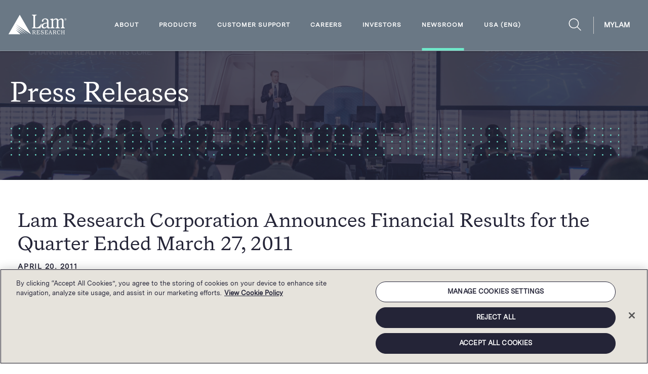

--- FILE ---
content_type: text/html; charset=UTF-8
request_url: https://newsroom.lamresearch.com/2011-04-20-Lam-Research-Corporation-Announces-Financial-Results-for-the-Quarter-Ended-March-27,-2011
body_size: 35419
content:
<!DOCTYPE html>
<html lang="en-US">
<head>
<!-- begin spin_special_output(head_start) -->
<script type="text/javascript" src="js/jquery-webdriver.js" wd_script_id="jquery-webdriver.js" nonce="YmQyMTc4ZGFiZTk3NmM0ODFmOTYwYWUzYzllMjY4ODY2ZmY2MmExNQ=="></script>
<script type="text/javascript" src="js/webdriver.js" wd_script_id="webdriver.js" nonce="YmQyMTc4ZGFiZTk3NmM0ODFmOTYwYWUzYzllMjY4ODY2ZmY2MmExNQ=="></script>
<script type="text/javascript" wd_script_id="view_printable_script" nonce="YmQyMTc4ZGFiZTk3NmM0ODFmOTYwYWUzYzllMjY4ODY2ZmY2MmExNQ==">
	function view_printable() {
		var loc = window.location;
		var sep = (loc.search == "") ? "?" : "&";
		var url = loc.protocol+"//"+loc.host+loc.pathname+loc.search+sep+"printable"+loc.hash;
		window.open(url, "_blank", "");
	}
</script>
<link href="thirdparty/font-awesome/css/font-awesome.min.css" type="text/css" rel="stylesheet" wd_script_id="font-awesome.min.css">
<style type="text/css" wd_script_id="toolbar_style" nonce="YmQyMTc4ZGFiZTk3NmM0ODFmOTYwYWUzYzllMjY4ODY2ZmY2MmExNQ==">
			div.wd_toolbar {
				border-top: 1px solid #cccccc;
				border-bottom: 1px solid #cccccc;
				margin: 15px 0px 15px 0px;
				padding: 5px;
				line-height: 1;
			}
			div.wd_toolbar-page {
				clear: both;
			}
			div.wd_toolbar ul.wd_tools {
				display: inline-block;
				width: 100%;
				margin: 0;
				padding: 5px 0;
			}
			div.wd_toolbar ul.wd_tools li.wd_tool {
				display: block;
				list-style-type: none;
				margin-right: 5px;
				padding: 0;
				float: right;
			}
			span.wd_tool_icon > a:link,
			span.wd_tool_icon > a:visited {
				border-radius: 2px;
				display: inline-block;
				width: 30px;
				height: 30px;
				box-sizing: border-box;
				margin: 0;
				padding: 7px;
				font-size: 16px;
				line-height: 1;
				text-align: center;
				color: #ffffff;
				background-color: #767676;
			} 
			span.wd_tool_icon > a:hover {
				color: #ffffff;
				background-color: #666666;
				text-decoration: none;
			}
			div.wd_toolbar ul.wd_tools li.wd_tool-addthis {
				float: left;
			}
		</style>
<link href="css/wd_wcag.css" type="text/css" rel="stylesheet" wd_script_id="wd_wcag.css">
<script type="text/javascript" src="js/wd_resize.js" wd_script_id="wd_resize.js" nonce="YmQyMTc4ZGFiZTk3NmM0ODFmOTYwYWUzYzllMjY4ODY2ZmY2MmExNQ=="></script>
<script type="text/javascript" wd_script_id="format_news_script" nonce="YmQyMTc4ZGFiZTk3NmM0ODFmOTYwYWUzYzllMjY4ODY2ZmY2MmExNQ==">
(function($) {
	webDriver.formatNews = function() {
		var $news = $(this);
		var print_url = $news.attr("wd_print_url");
		$news.find("table").each(function() {
			var $table = $(this);
			var $parent = $table.parent();
			if ($parent.innerWidth() < $table.outerWidth()) {
				if ($parent.hasClass("wd_news_table")) {
					$parent.find(".fullscreen-button").show();
				} else {
					var $btn = $("<button>View News Release Full Screen</button>")
						.addClass("fullscreen-button")
						.on("click", function() {
							if (print_url)
								window.open(print_url, "_blank", "");
							else
								view_printable();
						})
					;

					var $div = $("<div></div>)")
						.addClass("wd_news_table")
						.css("overflow-x", "auto")
						.append($btn)
					;

					$table.replaceWith($div);
					$div.append($table);
				}
			} else {
				if ($parent.hasClass("wd_news_table"))
					$parent.find(".fullscreen-button").hide();
			}
		});
	}
})(webDriver.jQuery);
</script>
<style type="text/css" wd_script_id="template detail:newsfeed_releases:site style" nonce="YmQyMTc4ZGFiZTk3NmM0ODFmOTYwYWUzYzllMjY4ODY2ZmY2MmExNQ==">.wd_title {
	font-size: 1.3em;
	font-weight: bold;
}
.wd_subtitle {
	font-weight: bold;
}
table.wd_extimagetable {
	border-style: none; 
	border-spacing:0px;
	clear: right; 
	float: right; 
}
td.wd_extimagecell {
	text-align: right; 
	margin: 0px 0px 5px 5px;
	padding:0px;
}
td.wd_extimagecell img {
	padding-left:10px;
	padding-bottom:10px;
	border-style: none; 
}
blockquote.wd_pullquote {
	font-style: italic;
	width:200px;
	margin:0 0 20px 20px;
	line-height: 1.8em;
	float: right;
	clear: right;
}
blockquote.wd_pullquote:before {
	content: "“ ";
	font-size: xx-large;
}
blockquote.wd_pullquote:after {
	content: " ”";
	font-size: xx-large;
	float: right;
}
.fullscreen-button {
	border: 1px solid #d1d1d1;
	background: #e3e3e3 url(images/webdriver/view_full_screen_button_background.png) no-repeat;
	padding: 3px 3px 3px 30px;
	margin: 5px 0px 5px 0px;
	color: #727272;
	width: 220px;
	-moz-border-radius: 3px;
	border-radius: 3px;
	cursor: pointer;
}
.wd_contact {
	margin: 1em 0;
}
.wd_release_data {
	margin: 1em 0;
}
.wd_caption {
	text-align: center;
	font-size: 0.72em;
	font-style: italic;
	margin: 1em 0 0 0;
}
</style>

<!-- end spin_special_output(head_start) -->

<!-- OneTrust Cookies Consent Notice start for lamresearch.com -->
<script src="https://cdn.cookielaw.org/scripttemplates/otSDKStub.js" type="text/javascript" charset="UTF-8" data-domain-script="d7d8d8b6-8f34-4d74-8855-5d3527b7551b" ></script>
<!-- OneTrust Cookies Consent Notice end for lamresearch.com -->
<!-- Google Tag Manager -->
<!-- <script>(function(w,d,s,l,i){w[l]=w[l]||[];w[l].push({'gtm.start':
new Date().getTime(),event:'gtm.js'});var f=d.getElementsByTagName(s)[0],
j=d.createElement(s),dl=l!='dataLayer'?'&l='+l:'';j.async=true;j.src=
'https://www.googletagmanager.com/gtm.js?id='+i+dl;f.parentNode.insertBefore(j,f);
})(window,document,'script','dataLayer','GTM-W68XCLT');</script> -->
<!-- End Google Tag Manager -->
<meta http-equiv="Content-Type" content="text/html; charset=UTF-8">

    
    <meta name="viewport" content="width=device-width, initial-scale=1">

    <meta name="robots" content="index, follow, max-image-preview:large, max-snippet:-1, max-video-preview:-1">
	<title>Lam Research Newsroom - Press Releases</title>
	
 <meta name="keywords" content="" />
 <meta name="description" content="" />
 <meta name="twitter:card" content="summary" />
 <meta name="twitter:title" content="Lam Research Corporation Announces Financial Results for the Quarter Ended March 27, 2011" />
 <meta name="twitter:description" content="FREMONT, Calif. --(BUSINESS WIRE)-- Lam Research Corporation's (NASDAQ: LRCX) highlights for the March 2011 quarter were:   Lam Research Corporation Financial Highlights for the Quarter Ended March 27, 2011 (in thousands, except per share data and percentages)   U.S." />
 <meta property="og:site_name" content="Lam Research Newsroom" />
 <meta property="og:url" content="https://newsroom.lamresearch.com/2011-04-20-Lam-Research-Corporation-Announces-Financial-Results-for-the-Quarter-Ended-March-27,-2011" />
 <meta property="og:title" content="Lam Research Corporation Announces Financial Results for the Quarter Ended March 27, 2011" />
 <meta property="og:description" content="FREMONT, Calif. --(BUSINESS WIRE)-- Lam Research Corporation's (NASDAQ: LRCX) highlights for the March 2011 quarter were:   Lam Research Corporation Financial Highlights for the Quarter Ended March 27, 2011 (in thousands, except per share data and percentages)   U.S." />
	
	
	<link rel="alternate" href="https://newsroom.lamresearch.com/press-releases?pagetemplate=rss" type="application/rss+xml" title="Lam Research Newsroom">

<!-- Fav and touch icons -->
<link rel="apple-touch-icon-precomposed" sizes="144x144" href="apple-touch-icon-144-precomposed.png">
<link rel="apple-touch-icon-precomposed" sizes="114x114" href="apple-touch-icon-114-precomposed.png">
<link rel="apple-touch-icon-precomposed" sizes="72x72" href="apple-touch-icon-72-precomposed.png">
<link rel="apple-touch-icon-precomposed" href="apple-touch-icon-57-precomposed.png">
<link rel="shortcut icon" href="favicon.png">


<link rel="stylesheet" id="menu-icon-font-awesome-css" href="css/all.min.css" type="text/css" media="all">
<link rel="stylesheet" id="menu-icons-extra-css" href="css/extra.min.css" type="text/css" media="all">
<link rel="stylesheet" id="wp-block-library-css" href="css/style.min.css" type="text/css" media="all">
<!-- <link rel="stylesheet" id="metaslider-flex-slider-css" href="css/flexslider.css" type="text/css" media="all" property="stylesheet"> -->
<link rel="stylesheet" id="metaslider-public-css" href="css/public.css" type="text/css" media="all" property="stylesheet">

<link rel="stylesheet" href="css/bootstrap.min.css" type="text/css" media="all">
<link rel="stylesheet" href="w3-slider/style.css">
<link href="thirdparty/font-awesome/css/font-awesome.min.css" type="text/css" rel="stylesheet">
<link rel="stylesheet" href="css/wdcontent.css" type="text/css" media="all">
<style id="global-styles-inline-css" type="text/css">
body{--wp--preset--color--black: #000000;--wp--preset--color--cyan-bluish-gray: #abb8c3;--wp--preset--color--white: #ffffff;--wp--preset--color--pale-pink: #f78da7;--wp--preset--color--vivid-red: #cf2e2e;--wp--preset--color--luminous-vivid-orange: #ff6900;--wp--preset--color--luminous-vivid-amber: #fcb900;--wp--preset--color--light-green-cyan: #7bdcb5;--wp--preset--color--vivid-green-cyan: #00d084;--wp--preset--color--pale-cyan-blue: #8ed1fc;--wp--preset--color--vivid-cyan-blue: #0693e3;--wp--preset--color--vivid-purple: #9b51e0;--wp--preset--gradient--vivid-cyan-blue-to-vivid-purple: linear-gradient(135deg,rgba(6,147,227,1) 0%,rgb(155,81,224) 100%);--wp--preset--gradient--light-green-cyan-to-vivid-green-cyan: linear-gradient(135deg,rgb(122,220,180) 0%,rgb(0,208,130) 100%);--wp--preset--gradient--luminous-vivid-amber-to-luminous-vivid-orange: linear-gradient(135deg,rgba(252,185,0,1) 0%,rgba(255,105,0,1) 100%);--wp--preset--gradient--luminous-vivid-orange-to-vivid-red: linear-gradient(135deg,rgba(255,105,0,1) 0%,rgb(207,46,46) 100%);--wp--preset--gradient--very-light-gray-to-cyan-bluish-gray: linear-gradient(135deg,rgb(238,238,238) 0%,rgb(169,184,195) 100%);--wp--preset--gradient--cool-to-warm-spectrum: linear-gradient(135deg,rgb(74,234,220) 0%,rgb(151,120,209) 20%,rgb(207,42,186) 40%,rgb(238,44,130) 60%,rgb(251,105,98) 80%,rgb(254,248,76) 100%);--wp--preset--gradient--blush-light-purple: linear-gradient(135deg,rgb(255,206,236) 0%,rgb(152,150,240) 100%);--wp--preset--gradient--blush-bordeaux: linear-gradient(135deg,rgb(254,205,165) 0%,rgb(254,45,45) 50%,rgb(107,0,62) 100%);--wp--preset--gradient--luminous-dusk: linear-gradient(135deg,rgb(255,203,112) 0%,rgb(199,81,192) 50%,rgb(65,88,208) 100%);--wp--preset--gradient--pale-ocean: linear-gradient(135deg,rgb(255,245,203) 0%,rgb(182,227,212) 50%,rgb(51,167,181) 100%);--wp--preset--gradient--electric-grass: linear-gradient(135deg,rgb(202,248,128) 0%,rgb(113,206,126) 100%);--wp--preset--gradient--midnight: linear-gradient(135deg,rgb(2,3,129) 0%,rgb(40,116,252) 100%);--wp--preset--duotone--dark-grayscale: url('#wp-duotone-dark-grayscale');--wp--preset--duotone--grayscale: url('#wp-duotone-grayscale');--wp--preset--duotone--purple-yellow: url('#wp-duotone-purple-yellow');--wp--preset--duotone--blue-red: url('#wp-duotone-blue-red');--wp--preset--duotone--midnight: url('#wp-duotone-midnight');--wp--preset--duotone--magenta-yellow: url('#wp-duotone-magenta-yellow');--wp--preset--duotone--purple-green: url('#wp-duotone-purple-green');--wp--preset--duotone--blue-orange: url('#wp-duotone-blue-orange');--wp--preset--font-size--small: 13px;--wp--preset--font-size--medium: 20px;--wp--preset--font-size--large: 36px;--wp--preset--font-size--x-large: 42px;}.has-black-color{color: var(--wp--preset--color--black) !important;}.has-cyan-bluish-gray-color{color: var(--wp--preset--color--cyan-bluish-gray) !important;}.has-white-color{color: var(--wp--preset--color--white) !important;}.has-pale-pink-color{color: var(--wp--preset--color--pale-pink) !important;}.has-vivid-red-color{color: var(--wp--preset--color--vivid-red) !important;}.has-luminous-vivid-orange-color{color: var(--wp--preset--color--luminous-vivid-orange) !important;}.has-luminous-vivid-amber-color{color: var(--wp--preset--color--luminous-vivid-amber) !important;}.has-light-green-cyan-color{color: var(--wp--preset--color--light-green-cyan) !important;}.has-vivid-green-cyan-color{color: var(--wp--preset--color--vivid-green-cyan) !important;}.has-pale-cyan-blue-color{color: var(--wp--preset--color--pale-cyan-blue) !important;}.has-vivid-cyan-blue-color{color: var(--wp--preset--color--vivid-cyan-blue) !important;}.has-vivid-purple-color{color: var(--wp--preset--color--vivid-purple) !important;}.has-black-background-color{background-color: var(--wp--preset--color--black) !important;}.has-cyan-bluish-gray-background-color{background-color: var(--wp--preset--color--cyan-bluish-gray) !important;}.has-white-background-color{background-color: var(--wp--preset--color--white) !important;}.has-pale-pink-background-color{background-color: var(--wp--preset--color--pale-pink) !important;}.has-vivid-red-background-color{background-color: var(--wp--preset--color--vivid-red) !important;}.has-luminous-vivid-orange-background-color{background-color: var(--wp--preset--color--luminous-vivid-orange) !important;}.has-luminous-vivid-amber-background-color{background-color: var(--wp--preset--color--luminous-vivid-amber) !important;}.has-light-green-cyan-background-color{background-color: var(--wp--preset--color--light-green-cyan) !important;}.has-vivid-green-cyan-background-color{background-color: var(--wp--preset--color--vivid-green-cyan) !important;}.has-pale-cyan-blue-background-color{background-color: var(--wp--preset--color--pale-cyan-blue) !important;}.has-vivid-cyan-blue-background-color{background-color: var(--wp--preset--color--vivid-cyan-blue) !important;}.has-vivid-purple-background-color{background-color: var(--wp--preset--color--vivid-purple) !important;}.has-black-border-color{border-color: var(--wp--preset--color--black) !important;}.has-cyan-bluish-gray-border-color{border-color: var(--wp--preset--color--cyan-bluish-gray) !important;}.has-white-border-color{border-color: var(--wp--preset--color--white) !important;}.has-pale-pink-border-color{border-color: var(--wp--preset--color--pale-pink) !important;}.has-vivid-red-border-color{border-color: var(--wp--preset--color--vivid-red) !important;}.has-luminous-vivid-orange-border-color{border-color: var(--wp--preset--color--luminous-vivid-orange) !important;}.has-luminous-vivid-amber-border-color{border-color: var(--wp--preset--color--luminous-vivid-amber) !important;}.has-light-green-cyan-border-color{border-color: var(--wp--preset--color--light-green-cyan) !important;}.has-vivid-green-cyan-border-color{border-color: var(--wp--preset--color--vivid-green-cyan) !important;}.has-pale-cyan-blue-border-color{border-color: var(--wp--preset--color--pale-cyan-blue) !important;}.has-vivid-cyan-blue-border-color{border-color: var(--wp--preset--color--vivid-cyan-blue) !important;}.has-vivid-purple-border-color{border-color: var(--wp--preset--color--vivid-purple) !important;}.has-vivid-cyan-blue-to-vivid-purple-gradient-background{background: var(--wp--preset--gradient--vivid-cyan-blue-to-vivid-purple) !important;}.has-light-green-cyan-to-vivid-green-cyan-gradient-background{background: var(--wp--preset--gradient--light-green-cyan-to-vivid-green-cyan) !important;}.has-luminous-vivid-amber-to-luminous-vivid-orange-gradient-background{background: var(--wp--preset--gradient--luminous-vivid-amber-to-luminous-vivid-orange) !important;}.has-luminous-vivid-orange-to-vivid-red-gradient-background{background: var(--wp--preset--gradient--luminous-vivid-orange-to-vivid-red) !important;}.has-very-light-gray-to-cyan-bluish-gray-gradient-background{background: var(--wp--preset--gradient--very-light-gray-to-cyan-bluish-gray) !important;}.has-cool-to-warm-spectrum-gradient-background{background: var(--wp--preset--gradient--cool-to-warm-spectrum) !important;}.has-blush-light-purple-gradient-background{background: var(--wp--preset--gradient--blush-light-purple) !important;}.has-blush-bordeaux-gradient-background{background: var(--wp--preset--gradient--blush-bordeaux) !important;}.has-luminous-dusk-gradient-background{background: var(--wp--preset--gradient--luminous-dusk) !important;}.has-pale-ocean-gradient-background{background: var(--wp--preset--gradient--pale-ocean) !important;}.has-electric-grass-gradient-background{background: var(--wp--preset--gradient--electric-grass) !important;}.has-midnight-gradient-background{background: var(--wp--preset--gradient--midnight) !important;}.has-small-font-size{font-size: var(--wp--preset--font-size--small) !important;}.has-medium-font-size{font-size: var(--wp--preset--font-size--medium) !important;}.has-large-font-size{font-size: var(--wp--preset--font-size--large) !important;}.has-x-large-font-size{font-size: var(--wp--preset--font-size--x-large) !important;}
</style>
<link rel="stylesheet" id="cpsh-shortcodes-css" href="css/shortcodes.css" type="text/css" media="all">
<link rel="stylesheet" id="wpml-ls-lam-research-lam-menu-language-switcher-items-0-css" href="css/style.css" type="text/css" media="all">
<style id="wpml-ls-lam-research-lam-menu-language-switcher-items-0-inline-css" type="text/css">
.av-language-switch-item { display: none; }
</style>
<link rel="stylesheet" id="lam-research-style-css" href="css/style.min.1.3.8.css" type="text/css" media="all">
<link rel="stylesheet" id="wp-custom-css" href="css/wp-custom-css.min.css" type="text/css" media="all">
<!---<script type="text/javascript" src="js/jquery.min.js" id="jquery-core-js"></script>-->
<style>

@media (max-width: 1024px) {
  .mobile-menu li ul li {
    border-bottom: 1px solid #ffffff;
  }
}

/* Accordian Drawer Block - Focus Text Decoration */
.block-accordian-drawer .m21-row.js-accordionParent.tileOpen button:focus {
    text-decoration: unset;
}
.m21 button:focus {
    text-decoration: unset;
}

/*Drawer Block - Bullets indentation*/
.m21-drawer .m21-drawerContainer .drawer-content ul li {
  display: flex;
}
.m21-drawer .m21-drawerContainer .drawer-content ul li.list-withsublist {
  display: block;
}
.m21-drawer .m21-drawerContainer .drawer-content ul li.list-withsublist ul {
  margin-left: 30px;
}

#primary-menu > .focus > .sub-menu {
    color: #5e5e5e;
    text-rendering: optimizeLegibility;
    -webkit-font-smoothing: antialiased;
    line-height: 26px;
    letter-spacing: 2px;
    box-sizing: border-box;
    margin: 0;
    padding: 0;
    border: 0;
    font-size: 100%;
    font-weight: inherit;
    font-style: inherit;
    font-family: inherit;
    vertical-align: baseline;
    list-style: none;
    position: absolute;
    overflow: hidden;
    z-index: 99999;
    box-shadow: 0 1px 3px 0 rgb(0 0 0 / 25%);
    display: flex;
    flex-flow: row nowrap;
    justify-content: center;
    align-items: flex-start;
    align-content: flex-start;
    background: rgb(106 120 133 / 90%);
    top: 100px;
    left: 0;
    right: 0;
    width: 100%;
    max-height: none;
    height: calc(100vh - 0px);
    -webkit-transition: all 500ms ease;
	 	   transition: all 500ms ease !important;
    -o-transition: all 500ms ease !important;
    -ms-transition: all 500ms ease !important;
    -moz-transition: all 500ms ease !important;
    -webkit-transition: all 500ms ease !important;
}
	.menu.dropdown .focus .sub-menu .sub-menu {
    overflow: inherit;
}
		.menu.dropdown li > div.sub-menu::before {
    position: absolute;
    top: 0;
    content: "";
    background: #242437;
    height: 250px;
    opacity: 1;
    width: 100%;
}
		.menu.dropdown li.menu-languages > div.sub-menu::before {
    height: 83px;
}
</style>
<!-- end Simple Custom CSS and JS -->
<!-- start Simple Custom CSS and JS -->
<script type="text/javascript">
jQuery(document).ready(function( $ ){
  if(window.location.pathname == "/" && window.innerWidth <=414){
  setTimeout(function(){
// document.getElementsByClassName("m1_tall")[1].style+="padding-top:190% !important"    
  },1000)}
  
  if(window.location.pathname == "/" && window.innerWidth >414 && window.innerWidth <= 768){
  setTimeout(function(){
//document.getElementsByClassName("m1_tall")[1].style+="padding-top:59% !important"    
  },1000)}
});


</script>
<!-- end Simple Custom CSS and JS -->
<!-- start Simple Custom CSS and JS -->
<script type="text/javascript">
jQuery(document).ready(function () {
  const isIE = !!document.documentMode

  if (isIE) {
      var elements = document.querySelectorAll('#primary-menu > .menu-item')

      var ieNavbar = function () {
          // remove focus class from all other elements
          var focus_element = document.querySelectorAll('.focus')
          addOrRemoveClassToNode(focus_element, 'focus', 'remove')
          // removed classes from all elements, now add wherever needed
          this.className += " focus"
      };
      for (var i = 0; i < elements.length; i++) {
          elements[i].addEventListener('click', ieNavbar, false);
      }

      function addOrRemoveClassToNode(node, className, operation) {

          for (var j = 0; j < node.length; j++) {
              if (operation == 'add') {
                  node[j].classList.add(className)
              }
              if (operation == 'remove') {
                  node[j].classList.remove(className)

              }
          }
      }
      var specifiedElement = document.getElementById('site-navigation');

      //I'm using "click" but it works with any event
      document.addEventListener('click', function (event) {
          var isClickInside = specifiedElement.contains(event.target);
          if (!isClickInside) {
              var focus_element = document.querySelectorAll('.focus')
              addOrRemoveClassToNode(focus_element, 'focus', 'remove')
              console.log('clicked outside')
              //the click was outside the specifiedElement, do something
          } else {
              console.log('clicked inside')
          }
      });

      // do not close if clicked on the menu
      jQuery('ul.sub-menu').click(function (event) {
          event.stopPropagation();
      });
  }
  jQuery(".js-searchBarButton").on("click", function () {
    jQuery(this).toggleClass("active");
  });

  jQuery("ul#primary-menu").click(function () {
    if (jQuery(".main-navigation").find(".focus").length) {
      jQuery(
        ".main-navigation_header .current-menu-ancestor > a.navmenu-item-title"
      ).addClass("menu-focus");
    } else {
      jQuery(
        ".main-navigation_header .current-menu-ancestor > a.navmenu-item-title"
      ).removeClass("menu-focus");
    }
  });

  jQuery(
    ".main-navigation_header .focus .current-menu-ancestor > a.navmenu-item-title.menu-focus"
  ).click(function () {
    if (jQuery(".main-navigation").find(".focus").length) {
      jQuery(
        ".main-navigation_header .current-menu-ancestor > a.navmenu-item-title"
      ).removeClass("menu-focus");
    } else {
      jQuery(
        ".main-navigation_header .current-menu-ancestor > a.navmenu-item-title"
      ).addClass("menu-focus");
    }
  });

  jQuery(".sub-menu").click(function () {
    jQuery(".main-navigation").find(".focus").removeClass("focus");
  });
});

jQuery(window).on('load', function () {
  var scroll = jQuery(window).scrollTop();
  var sticky = jQuery(".headerWrapper");
  if (scroll > 0) {
    sticky.addClass("fixed");
  } else {
    sticky.removeClass("fixed");
  }
});
</script>
<!-- end Simple Custom CSS and JS -->
		<script type="text/javascript">
			var cli_flush_cache=2;
		</script>


<!--<script type="text/javascript" charset="UTF-8" src="js/common.js"></script>
<script type="text/javascript" charset="UTF-8" src="js/util.js"></script>-->

<!-- begin spin_special_output(head_end) -->
<!-- OneTrust Cookies Consent Notice start -->
<script src="" type="text/javascript" charset="UTF-8"></script>
<script type="text/javascript">
	function OptanonWrapper() { }
</script>
<!-- OneTrust Cookies Consent Notice end -->

<link rel="canonical" href="https://newsroom.lamresearch.com/2011-04-20-Lam-Research-Corporation-Announces-Financial-Results-for-the-Quarter-Ended-March-27,-2011" />
<!-- end spin_special_output(head_end) -->
</head>
<body class="home page-template-default page page-id-323 page-www.lamresearch.com js ready wd_pageid_43 wd_item_page wd_item_328" style="overflow: auto; position: relative;">
<!-- Google Tag Manager (noscript) -->
<!-- <noscript><iframe src=https://www.googletagmanager.com/ns.html?id=GTM-W68XCLT
height="0" width="0" style="display:none;visibility:hidden"></iframe></noscript> -->
<!-- End Google Tag Manager (noscript) -->
<div id="page">

    <a class="skip-link screen-reader-text u-isVisuallyHidden" href="#content">
        Skip to content    </a>

    <div class="siteWrapper">
        <div class="site">
            <div class="headerWrapper noBanner fixed">
                <header class="header">

                    <div class="header-branding">
                        <a href="https://www.lamresearch.com/" title="Lam Research">
                            <svg viewBox="0 0 116 39">
                                <use xlink:href="#icon-logo"></use>
                            </svg>
                            <span class="wd_sr-only">Lam Research Logo</span>
                        </a>
                    </div><!-- .header-branding -->

                 
                    <nav id="site-navigation" class="main-navigation main-navigation_header u-hideDesktopMenu">
                        <div class="menu-main-menu-container">
                          <div id="primary-menu" class="menu dropdown">
                            <div id="menu-item-205" class="noEvent menu-item menu-item-type-custom menu-item-object-custom menu-item-has-children menu-item-205 noEvent desktop_header_level_0" role="menu">
                                <a aria-label="About submenu" aria-expanded="false" class="navmenu-item-title" href="https://www.lamresearch.com/#">About</a>
                                <div class="sub-menu desktop_header_sub_menu_level_0">
                                    <div id="menu-item-41" class="menu-item menu-item-type-post_type menu-item-object-page menu-item-has-children menu-item-41 desktop_header_level_1" role="menuitem">
                                        <h2>
                                        <a aria-label="About Us Page" class="navmenu-item-title desktop-level-1-header" href="https://www.lamresearch.com/company/company-overview/">About Us <span class="color-mint">&gt;</span></a>
                                            <ul class="sub-menu desktop_header_sub_menu_level_0">
                                                <li id="menu-item-6976" class="menu-item menu-item-type-custom menu-item-object-custom menu-item-6976 desktop_header_level_1" role="menuitem">
                                                    <a aria-label="Mission, Guiding Principles, Core Values Page" class="navmenu-item-title" href="https://www.lamresearch.com/company/company-overview#mission">Mission, Guiding Principles, Core Values</a>
                                                </li>
                                                <li id="menu-item-6974" class="menu-item menu-item-type-custom menu-item-object-custom menu-item-6974 desktop_header_level_1" role="menuitem">
                                                    <a aria-label="Leadership Page" class="navmenu-item-title" href="https://www.lamresearch.com/company/company-overview#leadership">Leadership</a>
                                                </li>                                                
                                                <li id="menu-item-19285" class="menu-item menu-item-type-post_type menu-item-object-page menu-item-19285 desktop_header_level_1" role="menuitem">
                                                    <a aria-label="Ethics &amp; Compliance Page" class="navmenu-item-title" href="https://www.lamresearch.com/company/ethics-and-compliance/">Ethics &amp; Compliance</a>
                                                </li>
                                                <li id="menu-item-18831" class="menu-item menu-item-type-post_type menu-item-object-page menu-item-18831 desktop_header_level_1" role="menuitem">
                                                    <a aria-label="Our Brand Page" class="navmenu-item-title" href="https://www.lamresearch.com/brand/">Our Brand</a>
                                                </li>
                                                <li id="menu-item-49" class="menu-item menu-item-type-post_type menu-item-object-page menu-item-49 desktop_header_level_1" role="menuitem">
                                                    <a aria-label="Company History Page" class="navmenu-item-title" href="https://www.lamresearch.com/company/history/">Company History</a>
                                                </li>
                                                <li id="menu-item-11373" class="menu-item menu-item-type-custom menu-item-object-custom menu-item-11373 desktop_header_level_1" role="menuitem">
                                                    <a aria-label="Lam Capital Page" class="navmenu-item-title" href="https://www.lamcapital.com/">Lam Capital</a>
                                                </li>
                                            </ul>
                                        </h2>
                                    </div>
                                    <div id="menu-item-42" class="menu-item menu-item-type-post_type menu-item-object-page menu-item-has-children menu-item-42 desktop_header_level_1" role="menuitem">
                                        <h2>
                                        <a aria-label="Environmental, Social, and Governance Page" class="navmenu-item-title desktop-level-1-header" href="https://www.lamresearch.com/company/environmental-social-governance/">
                                            Environmental, Social, and Governance <span class="color-mint">&gt;</span>
                                        </a>
                                        <ul class="sub-menu desktop_header_sub_menu_level_1">
		<li id="menu-item-21541" class=" desktop_header_level_2 menu-item menu-item-type-post_type menu-item-object-page menu-item-21541" role="menuitem"><a class="navmenu-item-title" href="https://www.lamresearch.com/company/environmental-social-governance/esg-strategy/" aria-label="ESG Strategy Page">ESG Strategy</a></li>
		<li id="menu-item-21544" class=" desktop_header_level_2 menu-item menu-item-type-post_type menu-item-object-page menu-item-21544" role="menuitem"><a class="navmenu-item-title" href="https://www.lamresearch.com/company/environmental-social-governance/environmental-health-safety/" aria-label="Environmental Health &amp; Safety Page">Environmental Health &amp; Safety</a></li>
		<li id="menu-item-21536" class=" desktop_header_level_2 menu-item menu-item-type-post_type menu-item-object-page menu-item-21536" role="menuitem"><a class="navmenu-item-title" href="https://www.lamresearch.com/company/environmental-social-governance/2050-net-zero-strategy/" aria-label="2050 Net Zero Strategy Page">2050 Net Zero Strategy</a></li>
		<li id="menu-item-21537" class=" desktop_header_level_2 menu-item menu-item-type-post_type menu-item-object-page menu-item-21537" role="menuitem"><a class="navmenu-item-title" href="https://www.lamresearch.com/company/environmental-social-governance/responsible-supply-chain/" aria-label="Responsible Supply Chain Page">Responsible Supply Chain</a></li>
		<li id="menu-item-20233" class=" desktop_header_level_2 menu-item menu-item-type-post_type menu-item-object-page menu-item-20233" role="menuitem"><a class="navmenu-item-title" href="https://www.lamresearch.com/company/environmental-social-governance/our-communities/" aria-label="Our Communities Page">Our Communities</a></li>
		<li id="menu-item-21542" class=" desktop_header_level_2 menu-item menu-item-type-post_type menu-item-object-page menu-item-21542" role="menuitem"><a class="navmenu-item-title" href="https://www.lamresearch.com/company/environmental-social-governance/sustainable-operations/" aria-label="Sustainable Operations Page">Sustainable Operations</a></li>
		<li id="menu-item-21508" class=" desktop_header_level_2 menu-item menu-item-type-post_type menu-item-object-page menu-item-21508" role="menuitem"><a class="navmenu-item-title" href="https://www.lamresearch.com/company/environmental-social-governance/sustainable-product-innovation/" aria-label="Sustainable Product Innovation Page">Sustainable Product Innovation</a></li>
		<li id="menu-item-20235" class=" desktop_header_level_2 menu-item menu-item-type-custom menu-item-object-custom menu-item-20235" role="menuitem"><a class="navmenu-item-title" href="https://www.lamresearch.com/global-impact-report/" aria-label="Lam Research Environmental, Social, and Governance Report Page">Global Impact Report</a></li>
					</ul>
					</h2>
                                    </div>
                                    <div id="menu-item-11370" class="menu-item menu-item-type-custom menu-item-object-custom menu-item-has-children menu-item-11370 desktop_header_level_1" role="menuitem">
                                        <h2>
                                        <a aria-label="Subsidiaries Submenu" class="navmenu-item-title desktop-level-1-header">Subsidiaries</a>
                                        <ul class="sub-menu desktop_header_sub_menu_level_0">
                                            <!-- <li id="menu-item-11371" class="menu-item menu-item-type-custom menu-item-object-custom menu-item-11371 desktop_header_level_1" role="menuitem">
                                                <a aria-label="Coventor Site" class="navmenu-item-title" target="_blank" href="https://www.coventor.com/">Coventor</a>
                                            </li> -->
                                            <li id="menu-item-11372" class="menu-item menu-item-type-custom menu-item-object-custom menu-item-11372 desktop_header_level_1" role="menuitem">
                                                <a aria-label="Silfex Site" class="navmenu-item-title" target="_blank" href="https://www.silfex.com/">Silfex</a>
                                            </li>
                                        </ul>
                                        </h2>
                                    </div>
                                    <div id="menu-item-52" class="menu-item menu-item-type-post_type menu-item-object-page menu-item-52 desktop_header_level_1" role="menuitem">
                                        <h2>
                                        <a aria-label="Locations Page" class="navmenu-item-title desktop-level-1-header" href="https://www.lamresearch.com/company/locations/">Locations <span class="color-mint">&gt;</span></a>
                                        </h2>
                                    </div>
                                </div>
                            </div>
                            <div id="menu-item-206" class="noEvent menu-item menu-item-type-custom menu-item-object-custom menu-item-has-children menu-item-206 noEvent desktop_header_level_0" role="menu">
                                <a aria-label="Products Submenu" aria-expanded="false" class="navmenu-item-title" href="https://www.lamresearch.com/#">Products</a>
                                <div class="sub-menu desktop_header_sub_menu_level_0">
                                    <div id="menu-item-109" class="menu-item menu-item-type-post_type menu-item-object-page menu-item-109 desktop_header_level_1" role="menuitem">
                                        <h2>
                                        <a aria-label="Products Overview Page" class="navmenu-item-title desktop-level-1-header" href="https://www.lamresearch.com/products/products-overview/">Products Overview <span class="color-mint">&gt;</span></a>
                                        </h2>
                                    </div>
                                    <div id="menu-item-103" class="menu-item menu-item-type-post_type menu-item-object-page menu-item-103 desktop_header_level_1" role="menuitem">
                                        <h2><a aria-label="Our Solutions Page" class="navmenu-item-title desktop-level-1-header" href="https://www.lamresearch.com/products/our-solutions/">Our Solutions <span class="color-mint">&gt;</span></a>
                                            <ul class="sub-menu desktop_header_sub_menu_level_1">
                                                <li id="menu-item-20903" class=" desktop_header_level_2 menu-item menu-item-type-post_type menu-item-object-page menu-item-20903" role="menuitem"><a class="navmenu-item-title" href="https://www.lamresearch.com/semiverse-solutions/">Semiverse® Solutions</a></li>
                                                <li class=" desktop_header_level_2 menu-item menu-item-type-post_type menu-item-object-page" role="menuitem"><a class="navmenu-item-title" href="https://www.lamresearch.com/products/our-solutions/cryogenic-etching/">Cryogenic Etching</a></li>
                                            </ul>
                                        </h2>
                                    </div>
                                    <div id="menu-item-104" class="menu-item menu-item-type-post_type menu-item-object-page menu-item-has-children menu-item-104 desktop_header_level_1" role="menuitem">
                                        <h2>
                                        <a aria-label="Our Processes Page" class="navmenu-item-title desktop-level-1-header" href="https://www.lamresearch.com/products/our-processes/">Our Processes <span class="color-mint">&gt;</span></a>
                                        <ul class="sub-menu desktop_header_sub_menu_level_0">
                                            <li id="menu-item-105" class="menu-item menu-item-type-post_type menu-item-object-page menu-item-105 desktop_header_level_1" role="menuitem">
                                                <a aria-label="Deposition Page" class="navmenu-item-title" href="https://www.lamresearch.com/products/our-processes/deposition/">Deposition</a>
                                            </li>
                                            <li id="menu-item-106" class="menu-item menu-item-type-post_type menu-item-object-page menu-item-106 desktop_header_level_1" role="menuitem">
                                                <a aria-label="Etch Page" class="navmenu-item-title" href="https://www.lamresearch.com/products/our-processes/etch/">Etch</a>
                                            </li>
                                            <li id="menu-item-107" class="menu-item menu-item-type-post_type menu-item-object-page menu-item-107 desktop_header_level_1" role="menuitem">
                                                <a aria-label="Strip &amp; Clean Page" class="navmenu-item-title" href="https://www.lamresearch.com/products/our-processes/strip-clean/">Strip &amp; Clean</a>
                                            </li>
                                            <li id="menu-item-112" class="menu-item menu-item-type-post_type menu-item-object-page menu-item-112 desktop_header_level_1" role="menuitem">
                                                <a aria-label="Mass Metrology" class="navmenu-item-title" href="https://www.lamresearch.com/products/mass-metrology/">Mass Metrology</a>
                                            </li>
                                        </ul>
                                        </h2>
                                    </div>
                                    <div id="menu-item-108" class="menu-item menu-item-type-post_type menu-item-object-page menu-item-108 desktop_header_level_1" role="menuitem">
                                        <h2>
                                        <a aria-label="Our Products Page" class="navmenu-item-title desktop-level-1-header" href="https://www.lamresearch.com/products/our-products/">Our Products <span class="color-mint">&gt;</span></a>
                                        </h2>
                                    </div>
                                </div>
                            </div>
                            <div id="menu-item-207" class="noEvent menu-item menu-item-type-custom menu-item-object-custom menu-item-has-children menu-item-207 noEvent desktop_header_level_0" role="menu">
                                <a aria-label="Customer Support Submenu" aria-expanded="false" class="navmenu-item-title" href="https://www.lamresearch.com/#">Customer Support</a>
                                <div class="sub-menu desktop_header_sub_menu_level_0">
                                    <div id="menu-item-95" class="menu-item menu-item-type-post_type menu-item-object-page menu-item-has-children menu-item-95 desktop_header_level_1" role="menuitem">
                                        <h2>
                                        <a aria-label="Customer Support Overview Page" class="navmenu-item-title desktop-level-1-header" href="https://www.lamresearch.com/customer-support/customer-support-overview/">
                                            Customer Support Overview <span class="color-mint">&gt;</span>
                                        </a>
                                        <ul class="sub-menu desktop_header_sub_menu_level_0">
                                            <li id="menu-item-98" class="menu-item menu-item-type-post_type menu-item-object-page menu-item-98 desktop_header_level_1" role="menuitem">
                                                <a aria-label="Service Page" class="navmenu-item-title" href="https://www.lamresearch.com/customer-support/service/">Service</a>
                                            </li>
                                            <li id="menu-item-99" class="menu-item menu-item-type-post_type menu-item-object-page menu-item-99 desktop_header_level_1" role="menuitem">
                                                <a aria-label="Spares Page" class="navmenu-item-title" href="https://www.lamresearch.com/customer-support/spares/">Spares</a>
                                            </li>
                                            <li id="menu-item-9951" class="menu-item menu-item-type-post_type menu-item-object-page menu-item-9951 desktop_header_level_1" role="menuitem">
                                                <a aria-label="Upgrades Page" class="navmenu-item-title" href="https://www.lamresearch.com/customer-support/upgrades/">Upgrades</a>
                                            </li>
                                            <li id="menu-item-96" class="menu-item menu-item-type-post_type menu-item-object-page menu-item-96 desktop_header_level_1" role="menuitem">
                                                <a aria-label="Reliant Systems Page" class="navmenu-item-title" href="https://www.lamresearch.com/customer-support/reliant-systems/">Reliant Systems</a>
                                            </li>
                                        </ul>
                                        </h2>
                                    </div>
                                    <div id="menu-item-100" class="menu-item menu-item-type-post_type menu-item-object-page menu-item-100 desktop_header_level_1" role="menuitem">
                                       <h2>
                                        <a aria-label="Technical Training Page" class="navmenu-item-title desktop-level-1-header" href="https://www.lamresearch.com/customer-support/technical-training/">Technical Training <span class="color-mint">&gt;</span></a>
                                        </h2>
                                    </div>

                                    <!-- <div id="menu-item-97" class="menu-item menu-item-type-post_type menu-item-object-page menu-item-97 desktop_header_level_1" role="menuitem">
                                        <h2>
                                        <a aria-label="MyLam Page" class="navmenu-item-title desktop-level-1-header" href="https://www.lamresearch.com/customer-support/mylam/">MyLam <span class="color-mint">&gt;</span></a>
                                        </h2>
                                    </div> -->
                                    <div id="menu-item-21785" class=" desktop_header_level_1 menu-item menu-item-type-custom menu-item-object-custom menu-item-has-children menu-item-21785" role="menuitem">
                                        <h2><a class="navmenu-item-title desktop-level-1-header" href="#">Customer Portals</a>
                                            <ul class="sub-menu desktop_header_sub_menu_level_1">
                                                <li id="menu-item-97" class=" desktop_header_level_2 menu-item menu-item-type-post_type menu-item-object-page menu-item-97" role="menuitem"><a class="navmenu-item-title" href="https://www.lamresearch.com/customer-support/mylam/" aria-label="MyLam Page">MyLam &gt;</a></li>
                                                <li id="menu-item-21783" class=" desktop_header_level_2 menu-item menu-item-type-custom menu-item-object-custom menu-item-21783" role="menuitem"><a class="navmenu-item-title" href="https://www.coventor.com/support/" aria-label="Coventor Customer Portal ">Coventor &gt;</a></li>
                                                <li id="menu-item-21784" class=" desktop_header_level_2 menu-item menu-item-type-custom menu-item-object-custom menu-item-21784" role="menuitem"><a class="navmenu-item-title" href="https://clientarea.esgeetech.com/" aria-label="EsgeeTech Customer Portal ">EsgeeTech &gt;</a></li>
                                            </ul>
                                        </h2>
                                    </div>

                                </div>
                            </div>
                            <div id="menu-item-208" class="noEvent menu-item menu-item-type-custom menu-item-object-custom menu-item-has-children menu-item-208 noEvent desktop_header_level_0" role="menu">
                                <a aria-label="Careers Submenu" aria-expanded="false" class="navmenu-item-title" href="https://www.lamresearch.com/#">Careers</a>
                                <div class="sub-menu desktop_header_sub_menu_level_0">
                                    <div id="menu-item-135" class="menu-item menu-item-type-post_type menu-item-object-page menu-item-135 desktop_header_level_1" role="menuitem">
                                        <h2>
                                        <a aria-label="Careers Overview Page" class="navmenu-item-title desktop-level-1-header" href="https://www.lamresearch.com/careers/careers-overview/">Careers Overview <span class="color-mint">&gt;</span></a>
                                        </h2>
                                    </div>
                                    <div id="menu-item-137" class="menu-item menu-item-type-post_type menu-item-object-page menu-item-has-children menu-item-137 desktop_header_level_1" role="menuitem">
                                        <h2>
                                        <a aria-label="Culture &amp; Benefits Page" class="navmenu-item-title desktop-level-1-header" href="https://www.lamresearch.com/careers/culture-benefits/">Culture &amp; Benefits <span class="color-mint">&gt;</span></a>
                                        <ul class="sub-menu desktop_header_sub_menu_level_0">
                                            <li id="menu-item-6938" class="menu-item menu-item-type-custom menu-item-object-custom menu-item-6938 desktop_header_level_1" role="menuitem">
                                                <a aria-label="Our Culture Page" class="navmenu-item-title" href="https://www.lamresearch.com/careers/culture-benefits#culture">Our Culture</a>
                                            </li>
                                            <li id="menu-item-138" class="menu-item menu-item-type-post_type menu-item-object-page menu-item-138 desktop_header_level_1" role="menuitem">
                                                <a aria-label="Benefits Page" class="navmenu-item-title" href="https://www.lamresearch.com/careers/culture-benefits/benefits/">Benefits</a>
                                            </li>
                                            <li id="menu-item-6945" class="menu-item menu-item-type-custom menu-item-object-custom menu-item-6945 desktop_header_level_1" role="menuitem">
                                                <a aria-label="Career Development Page" class="navmenu-item-title" href="https://www.lamresearch.com/careers/culture-benefits#career-development">Career Development</a>
                                            </li>
                                            <li id="menu-item-6937" class="menu-item menu-item-type-custom menu-item-object-custom menu-item-6937 desktop_header_level_1" role="menuitem">
                                                <a aria-label="Diversity Page" class="navmenu-item-title" href="https://www.lamresearch.com/careers/culture-benefits#diversity">Diversity</a>
                                            </li>
                                            <li id="menu-item-20234" class="menu-item menu-item-type-post_type menu-item-object-page menu-item-20234 desktop_header_level_1" role="menuitem">
                                                <a aria-label="Our Communities Page" class="navmenu-item-title" href="https://www.lamresearch.com/company/environmental-social-governance/our-communities/">Our Communities</a>
                                            </li>
                                            </ul>
                                        </h2>
                                    </div>
                                    <div id="menu-item-142" class="menu-item menu-item-type-post_type menu-item-object-page menu-item-has-children menu-item-142 desktop_header_level_1" role="menuitem">
                                        <h2>
                                        <a aria-label="University Programs Page" class="navmenu-item-title desktop-level-1-header" href="https://www.lamresearch.com/careers/university-programs/">University Programs <span class="color-mint">&gt;</span></a>
                                        <ul class="sub-menu desktop_header_sub_menu_level_0">
                                            <li id="menu-item-5603" class="menu-item menu-item-type-custom menu-item-object-custom menu-item-5603 desktop_header_level_1" role="menuitem">
                                                <a aria-label="Internships Page" class="navmenu-item-title" href="https://www.lamresearch.com/careers/university-programs#internships">Internships</a>
                                            </li>
                                            <li id="menu-item-5623" class="menu-item menu-item-type-custom menu-item-object-custom menu-item-5623 desktop_header_level_1" role="menuitem">
                                                <a aria-label="New College Graduate Programs Page" class="navmenu-item-title" href="https://www.lamresearch.com/careers/university-programs#internships">New College Graduate Programs</a>
                                            </li>
                                            <li id="menu-item-5628" class="menu-item menu-item-type-post_type menu-item-object-page menu-item-5628 desktop_header_level_1" role="menuitem">
                                                <a aria-label="Recruiting Events Page" class="navmenu-item-title" href="https://www.lamresearch.com/recruiting-events/">Recruiting Events</a>
                                            </li>
                                        </ul>
                                        </h2>
                                    </div>
                                    <div id="menu-item-18915" class="menu-item menu-item-type-post_type menu-item-object-page menu-item-has-children menu-item-18915 desktop_header_level_1" role="menuitem">
                                        <h2>
                                        <a aria-label="Global Opportunities Page" class="navmenu-item-title desktop-level-1-header" href="https://www.lamresearch.com/careers/global-opportunities/">Global Opportunities <span class="color-mint">&gt;</span></a>
                                        <ul class="sub-menu desktop_header_sub_menu_level_0">
                                            <li id="menu-item-18912" class="menu-item menu-item-type-post_type menu-item-object-page menu-item-18912 desktop_header_level_1" role="menuitem">
                                                <a aria-label="India Page" class="navmenu-item-title" href="https://www.lamresearch.com/careers/global-opportunities/india/">India</a>
                                            </li>
                                            <li id="menu-item-18916" class="menu-item menu-item-type-custom menu-item-object-custom menu-item-18916 desktop_header_level_1" role="menuitem">
                                                <a aria-label="Korea Technology Center Page" class="navmenu-item-title" href="https://www.lamresearch.com/ko/careers/ktc/">Korea Technology Center</a>
                                            </li>
                                            <li id="menu-item-18914" class="menu-item menu-item-type-post_type menu-item-object-page menu-item-18914 desktop_header_level_1" role="menuitem">
                                                <a aria-label="Lam Manufacturing Malaysia" class="navmenu-item-title" href="https://www.lamresearch.com/careers/global-opportunities/manufacturing-malaysia/">Lam Manufacturing Malaysia</a>
                                            </li>
                                            <li id="menu-item-18913" class="menu-item menu-item-type-post_type menu-item-object-page menu-item-18913 desktop_header_level_1" role="menuitem">
                                                <a aria-label="US Manufacturing Page" class="navmenu-item-title" href="https://www.lamresearch.com/careers/global-opportunities/us-manufacturing/">US Manufacturing</a>
                                            </li>
                                        </ul>
                                        </h2>
                                    </div>
                                    <div id="menu-item-146" class="menu-item menu-item-type-custom menu-item-object-custom menu-item-146 desktop_header_level_1" role="menuitem">
                                        <h2>
                                        <a aria-label="Careers Search Site" class="navmenu-item-title desktop-level-1-header" target="_blank" href="https://careers.lamresearch.com/careers">Careers Search <span class="color-mint">&gt;</span></a>
                                        </h2>
                                    </div>
                                </div>
                            </div>
                            <div id="menu-item-209" class="noEvent menu-item menu-item-type-custom menu-item-object-custom menu-item-has-children menu-item-209 noEvent desktop_header_level_0" role="menu">
                                <a aria-label="Investors Submenu" aria-expanded="false" class="navmenu-item-title" href="https://www.lamresearch.com/#">Investors</a>
				<div class="sub-menu desktop_header_sub_menu_level_0">
    <div id="menu-item-45" class="menu-item menu-item-type-custom menu-item-object-custom menu-item-has-children menu-item-11584 desktop_header_level_1" role="menuitem">
        <h2>
        <a aria-label="Investors Overview Site" class="navmenu-item-title desktop-level-1-header" href="https://investor.lamresearch.com/" target="_self">
            Investors Overview <span class="color-mint">&gt;</span>
        </a>
        <ul class="sub-menu desktop_header_sub_menu_level_0">
            <li class="menu-item menu-item-type-custom menu-item-object-custom menu-item-11586 desktop_header_level_1" role="menuitem">
                <a aria-label="Press Releases Site" class="navmenu-item-title" href="https://investor.lamresearch.com/press-releases" target="_self">Press Releases</a>
            </li>

            <li class="menu-item menu-item-type-custom menu-item-object-custom menu-item-11586 desktop_header_level_1" role="menuitem">
                <a aria-label="Events &amp; Presentations Site" class="navmenu-item-title" href="https://investor.lamresearch.com/index.php?s=19" target="_self">Events &amp; Presentations</a>
            </li>

            <li class="menu-item menu-item-type-custom menu-item-object-custom menu-item-11586 desktop_header_level_1" role="menuitem">
                <a aria-label="Corporate Governance Site" class="navmenu-item-title" href="https://investor.lamresearch.com/Corporate-Governance" target="_self">Corporate Governance</a>
            </li>

            <li class="menu-item menu-item-type-custom menu-item-object-custom menu-item-11586 desktop_header_level_1" role="menuitem">
                <a aria-label="Lam Research ESG Reports Site" class="navmenu-item-title" href="https://lamresearch.com/global-impact-report/" target="_self">Lam Research Global Impact Reports</a>
            </li>

            <li class="menu-item menu-item-type-custom menu-item-object-custom menu-item-11586 desktop_header_level_1" role="menuitem">
                <a aria-label="Contact Investor Relations Site" class="navmenu-item-title" href="https://investor.lamresearch.com/contact-investor-relations" target="_self">Contact Investor Relations</a>
            </li>

            <li class="menu-item menu-item-type-custom menu-item-object-custom menu-item-11586 desktop_header_level_1" role="menuitem">
                <a aria-label="FAQs Site" class="navmenu-item-title" href="https://investor.lamresearch.com/index.php?s=118" target="_self">FAQs</a>
            </li>
        </ul>
        </h2>
    </div>
    <div id="menu-item-64" class="menu-item menu-item-type-custom menu-item-object-custom menu-item-has-children menu-item-11584 desktop_header_level_1" role="menuitem">
        <h2>
        <a aria-label="Financials Site" class="navmenu-item-title desktop-level-1-header" href="https://investor.lamresearch.com/quarterly-results" target="_self">Financials <span class="color-mint">&gt;</span></a>
        <ul class="sub-menu desktop_header_sub_menu_level_0">
            <li class="menu-item menu-item-type-custom menu-item-object-custom menu-item-11586 desktop_header_level_1" role="menuitem">
                <a aria-label="Quarterly Results Site" class="navmenu-item-title" href="https://investor.lamresearch.com/quarterly-results" target="_self">Quarterly Results</a>
            </li>

            <li class="menu-item menu-item-type-custom menu-item-object-custom menu-item-11586 desktop_header_level_1" role="menuitem">
                <a aria-label="Annual Reports &amp; Proxy Site" class="navmenu-item-title" href="https://investor.lamresearch.com/annual-reports-and-proxy" target="_self">Annual Reports &amp; Proxy</a>
            </li>

            <li class="menu-item menu-item-type-custom menu-item-object-custom menu-item-11586 desktop_header_level_1" role="menuitem">
                <a aria-label="SEC Filings Site" class="navmenu-item-title" href="https://investor.lamresearch.com/sec-filings" target="_self">SEC Filings</a>
            </li>

            <li class="menu-item menu-item-type-custom menu-item-object-custom menu-item-11586 desktop_header_level_1" role="menuitem">
                <a aria-label="IRS Form 8937 Site" class="navmenu-item-title" href="https://investor.lamresearch.com/IRS-Form-8937" target="_self">IRS Form 8937</a>
            </li>
        </ul>
        </h2>
    </div>
    <div id="menu-item-143" class="menu-item menu-item-type-custom menu-item-object-custom menu-item-has-children menu-item-11584 desktop_header_level_1" role="menuitem">
        <h2>
        <a aria-label="Stock Information Site" class="navmenu-item-title desktop-level-1-header" href="https://investor.lamresearch.com/historic-stock-price" target="_self">Stock Information <span class="color-mint">&gt;</span></a>
        <ul class="sub-menu desktop_header_sub_menu_level_0">

            <li class="menu-item menu-item-type-custom menu-item-object-custom menu-item-11586 desktop_header_level_1" role="menuitem">
                <a aria-label="Historical Stock Price Site" class="navmenu-item-title" href="https://investor.lamresearch.com/historic-stock-price" target="_self">Historical Stock Price</a>
            </li>

            <li class="menu-item menu-item-type-custom menu-item-object-custom menu-item-11586 desktop_header_level_1" role="menuitem">
                <a aria-label="Dividend History Site" class="navmenu-item-title" href="https://investor.lamresearch.com/dividend-history" target="_self">Dividend History</a>
            </li>

            <li class="menu-item menu-item-type-custom menu-item-object-custom menu-item-11586 desktop_header_level_1" role="menuitem">
                <a aria-label="Analyst Coverage Site" class="navmenu-item-title" href="https://investor.lamresearch.com/analyst-coverage" target="_self">Analyst Coverage</a>
            </li>
        </ul>
        </h2>
    </div>
    <div id="menu-item-65" class="menu-item menu-item-type-custom menu-item-object-custom menu-item-has-children menu-item-11584 desktop_header_level_1" role="menuitem">
        <h2>
        <a aria-label="Investor Resources Site" class="navmenu-item-title desktop-level-1-header" href="https://investor.lamresearch.com/stockholder-services" target="_self">Investor Resources <span class="color-mint">&gt;</span></a>
        <ul class="sub-menu desktop_header_sub_menu_level_0">
            <li class="menu-item menu-item-type-custom menu-item-object-custom menu-item-11586 desktop_header_level_1" role="menuitem">
                <a aria-label="Stockholder Services Site" class="navmenu-item-title" href="https://investor.lamresearch.com/stockholder-services" target="_self">Stockholder Services </a>
            </li>

            <li class="menu-item menu-item-type-custom menu-item-object-custom menu-item-11586 desktop_header_level_1" role="menuitem">
                <a aria-label="Request Materials Site" class="navmenu-item-title" href="https://investor.lamresearch.com/request-materials" target="_self">Request Materials</a>
            </li>

            <li class="menu-item menu-item-type-custom menu-item-object-custom menu-item-11586 desktop_header_level_1" role="menuitem">
                <a aria-label="Investor Alerts Site" class="navmenu-item-title" href="https://investor.lamresearch.com/alerts" target="_self">Investor Alerts</a>
            </li>
        </ul>
        </h2>
    </div>    
</div>

                            </div>
                            <div id="menu-item-210" class="noEvent menu-item menu-item-type-custom menu-item-object-custom menu-item-has-children current-menu-parent current-menu-ancestor menu-item-210 noEvent desktop_header_level_0" role="menu">
                                <a aria-label="Newsroom Submenu" aria-expanded="false" class="navmenu-item-title" href="#">Newsroom</a>
                                <div class="sub-menu desktop_header_sub_menu_level_0">
                                    <div id="menu-item-5491" class="menu-item menu-item-type-custom menu-item-object-custom menu-item-has-children menu-item-5491 desktop_header_level_1" role="menuitem">
                                        <h2>
                                        <a aria-label="Newsroom Home Site" class="navmenu-item-title desktop-level-1-header" href="https://newsroom.lamresearch.com/newsroom">Newsroom Home <span class="color-mint">&gt;</span></a>
                                        <ul class="sub-menu desktop_header_sub_menu_level_0">
    <li class="menu-item menu-item-type-custom menu-item-object-custom menu-item-20303 desktop_header_level_1" role="menuitem"><a aria-label="Newsroom" class="navmenu-item-title" href="https://newsroom.lamresearch.com/newsroom" target="_self">Newsroom</a></li>
<li class="menu-item menu-item-type-custom menu-item-object-custom menu-item-43 desktop_header_level_1" role="menuitem"><a aria-label="Press Releases" class="navmenu-item-title" href="https://newsroom.lamresearch.com/press-releases" target="_self">Press Releases</a></li>
    <li class="menu-item menu-item-type-custom menu-item-object-custom menu-item-20290 desktop_header_level_1" role="menuitem"><a aria-label="Media Center" class="navmenu-item-title" href="https://newsroom.lamresearch.com/media-center" target="_self">Media Center</a></li>
    <li class="menu-item menu-item-type-custom menu-item-object-custom menu-item-20284 desktop_header_level_1" role="menuitem"><a aria-label="Events" class="navmenu-item-title" href="https://www.lamresearch.com/newsroom/event-calendar/" target="_blank">Events</a></li>
    <li class="menu-item menu-item-type-custom menu-item-object-custom menu-item-34141 desktop_header_level_1" role="menuitem"><a aria-label="Blog" class="navmenu-item-title" href="https://newsroom.lamresearch.com/blog" target="_self">Blog</a></li>
    <li class="menu-item menu-item-type-custom menu-item-object-custom menu-item-20289 desktop_header_level_1" role="menuitem"><a aria-label="Media Contacts" class="navmenu-item-title" href="newsroom#media-contacts" target="_self">Media Contacts</a></li>
</ul>
                                        </h2>
                                    </div>
                                </div>
                            </div>
                            <div id="menu-item-788" class="menu-languages noEvent menu-item menu-item-type-custom menu-item-object-custom menu-item-has-children menu-item-788 noEvent desktop_header_level_0" role="menu">
                                <a aria-label="Languages Submenu" aria-expanded="false" class="languageLink" href="https://www.lamresearch.com/#" id="languageLink">USA (Eng)
                                </a>
                                <div class="sub-menu desktop_header_sub_menu_level_0">
                                    <div
                                        id="menu-item-wpml-ls-3-en"
                                        class="menu-item wpml-ls-slot-3 wpml-ls-item wpml-ls-item-en wpml-ls-current-language wpml-ls-menu-item wpml-ls-first-item menu-item-type-wpml_ls_menu_item menu-item-object-wpml_ls_menu_item menu-item-wpml-ls-3-en desktop_header_level_1"
                                        role="menuitem"
                                    >
                                        <a class="navmenu-item-title desktop-level-1-header" title="USA (Eng)" href="http://www.lamresearch.com/" lang="en">
                                            <span class="menu-image-title">USA (Eng)</span>
                                        </a>
                                    </div>
                                    <div
                                        id="menu-item-wpml-ls-3-de"
                                        class="menu-item wpml-ls-slot-3 wpml-ls-item wpml-ls-item-de wpml-ls-menu-item menu-item-type-wpml_ls_menu_item menu-item-object-wpml_ls_menu_item menu-item-wpml-ls-3-de desktop_header_level_1"
                                        role="menuitem"
                                    >
                                        <a class="navmenu-item-title desktop-level-1-header" title="Austria (Deutsch)" href="http://www.lamresearch.com/de/" lang="de">
                                            <span class="menu-image-title">Austria (Deutsch)</span>
                                        </a>
                                    </div>
                                    <div
                                        id="menu-item-wpml-ls-3-zh-hans"
                                        class="menu-item wpml-ls-slot-3 wpml-ls-item wpml-ls-item-zh-hans wpml-ls-menu-item menu-item-type-wpml_ls_menu_item menu-item-object-wpml_ls_menu_item menu-item-wpml-ls-3-zh-hans desktop_header_level_1"
                                        role="menuitem"
                                    >
                                        <a class="navmenu-item-title desktop-level-1-header" title="China (中文)" href="http://www.lamresearch.com/zh-hans/" lang="zh-hans">
                                            <span class="menu-image-title">China (中文)</span>
                                        </a>
                                    </div>
                                    <div
                                        id="menu-item-wpml-ls-3-ja"
                                        class="menu-item wpml-ls-slot-3 wpml-ls-item wpml-ls-item-ja wpml-ls-menu-item menu-item-type-wpml_ls_menu_item menu-item-object-wpml_ls_menu_item menu-item-wpml-ls-3-ja desktop_header_level_1"
                                        role="menuitem"
                                    >
                                        <a class="navmenu-item-title desktop-level-1-header" title="Japan (日本語)" href="http://www.lamresearch.com/ja/" lang="ja">
                                            <span class="menu-image-title">Japan (日本語)</span>
                                        </a>
                                    </div>
                                    <div
                                        id="menu-item-wpml-ls-3-ko"
                                        class="menu-item wpml-ls-slot-3 wpml-ls-item wpml-ls-item-ko wpml-ls-menu-item menu-item-type-wpml_ls_menu_item menu-item-object-wpml_ls_menu_item menu-item-wpml-ls-3-ko desktop_header_level_1"
                                        role="menuitem"
                                    >
                                        <a class="navmenu-item-title desktop-level-1-header" title="Korea (한국어)" href="http://www.lamresearch.com/ko/" lang="ko">
                                            <span class="menu-image-title">Korea (한국어)</span>
                                        </a>
                                    </div>
                                    <div
                                        id="menu-item-wpml-ls-3-zh-hant"
                                        class="menu-item wpml-ls-slot-3 wpml-ls-item wpml-ls-item-zh-hant wpml-ls-menu-item wpml-ls-last-item menu-item-type-wpml_ls_menu_item menu-item-object-wpml_ls_menu_item menu-item-wpml-ls-3-zh-hant desktop_header_level_1"
                                        role="menuitem"
                                    >
                                        <a class="navmenu-item-title desktop-level-1-header" title="Taiwan (繁體中文)" href="http://www.lamresearch.com/zh-hant/" lang="zh-hant">
                                            <span class="menu-image-title">Taiwan (繁體中文)</span>
                                        </a>
                                    </div>
                                </div>
                            </div>
                            </div>
                        </div>
                    </nav>
                    <!-- #site-navigation  -->
					
                    <div class="u-hideDesktopMenu">

                        <button aria-label="Search" href="#" class="button header-button js-searchBarButton" aria-expanded="false">
                            <svg class="header-searchIcon">
                                <use xlink:href="#icon-search-thin"></use>
                            </svg>
                            <span class="wd_sr-only">Open Search</span>
                        </button>

                        <section class="searchBar js-searchBar">
                            <div class="contentWrapper">
                                <div class="searchBar-inner">
                                    <form action="https://www.lamresearch.com/" method="get" class="searchBar-form">
                                        <label for="desktop-search" class="color-fff">Search</label>
                                        <input id="desktop-search" name="s" type="text" class="searchBar-input mix-input_inverse mix-input_search mix-input_searchSmallerText">
                                        <div class="search-bar-search-icon-container"><img src="images/search.png" class="search-bar-search-icon" alt="Search Image"></div>
                                    </form>
                                </div>
                            </div>
                        </section>

                        <a class="button header-myLamLogin" href="https://www.lamresearch.com/customer-support/mylam/">MyLam</a>
                    </div>
                    <div class="header-buttons  u-hideMobileMenu">
                        <button type="button" class="searchIcon-mobile js-searchIcon-mobile u-hideMobileMenu">
                            <span>
                                <svg class="inlineIcon mix-inlineIcon_md" aria-hidden="true">
                                    <use xlink:href="#icon-search-thin"></use>
                                </svg>
                            </span>
                            <span class="wd_sr-only">Open Search</span>
                        </button>

                        <button type="button" class="off-canvas-open" aria-expanded="false" aria-label="Open Menu">
                            <span class="hamburger">
                                <svg class="inlineIcon mix-inlineIcon_hamburger" aria-hidden="true">
                                    <use xlink:href="#icon-hamburger"></use>
                                </svg>
                            </span>
                            <span class="wd_sr-only">Open Mobile Menu</span>
                        </button>
                    </div>
 					   <section class="searchBar js-searchBar">
                            <div class="contentWrapper">
                                <div class="searchBar-inner">
                                    <form action="https://www.lamresearch.com" method="get" class="searchBar-form">
                                        <label for="mobile-search" class="color-fff">Search</label>
                                        <input id="mobile-search" name="s" type="text" class="searchBar-input mix-input_inverse mix-input_search mix-input_searchSmallerText"/>
                                        <div class="search-bar-search-icon-container"><img src="images/search.png" class="search-bar-search-icon" alt=""></div>
                                    </form>
                                </div>
                            </div>
                        </section>
                </header><!-- .header -->


            </div><!-- .headerWrapper -->

            <div id="content" class="site-content">
	            <div class="primary content-area">
                    <main id="main" class="site-main">
                    			                        <section class="nir-bg">
                            <div>
                                <div class="m1" style="background-image: url(images/Lam_Research_investors-overview_header.jpg);); background-color:#242437">
                                    <div class="m1-content mix-m1-content_gradientOverlay">
                                        <div class="card header-banner-container">
                                              <div class="contentWrapper banner-cw">
                                                  <div class="wysiwyg header-banner-title">
                                                      <h1 class="banner-intro">
                                                          <span style="color: #ffffff;">Press Releases</span>
                                                      </h1>
                                                  </div>
						                                                    <div class="dotted-lines" role="presentation"></div>
						                                                </div>
                                        </div>
                                    </div>
                                </div>
                            </div>
                        </section>
                                                                                                    
                                                                                                                	
                                                        <section class="sectionWrapper">
                                <div class="contentWrapper">
                                    <div class="col-md-12 ln-col column">
                                        <!-- BEGIN CONTENT-WRAPPER -->	
                                        <div class="wd_content-left">
                                            <div id="wd_printable_content" class="fr-view">
<div class="wd_newsfeed_releases-detail">
<div class="wd_title wd_language_left">Lam Research Corporation Announces Financial Results for the Quarter Ended March 27, 2011</div>

<div class="wd_date">April 20, 2011</div>
<div class="wd_pdf_link"><a href="https://newsroom.lamresearch.com/2011-04-20-Lam-Research-Corporation-Announces-Financial-Results-for-the-Quarter-Ended-March-27,-2011?asPDF"><img src="images/icons/pdf-20px.png" alt="Download PDF"/> View PDF</a></div>
<div class="wd_toolbar wd_toolbar-detail"><ul class="wd_tools"><li class="wd_tool wd_tool-print"><span class="wd_tool_icon"><a onclick="view_printable(); return false;" rel="nofollow" href="#print" title="Print Page"><span class="fa fa-print"></span><span class="wd_sr-only wd_sr-only-focusable">Print Page</span></a></span></li><li class="wd_tool wd_tool-email"><span class="wd_tool_icon"><a onclick="window.location.href = 'mailto:?subject=Lam%20Research%20Newsroom%20-%20Press%20Releases&amp;body='+encodeURIComponent(window.location.href);return false;" href="#email" title="Email URL"><span class="fa fa-envelope"></span><span class="wd_sr-only wd_sr-only-focusable">Email URL</span></a></span></li><li class="wd_tool wd_tool-rss"><span class="wd_tool_icon"><a href="https://newsroom.lamresearch.com/rss?rsspage=43" title="RSS Feed"><span class="fa fa-rss"></span><span class="wd_sr-only wd_sr-only-focusable">RSS Feed</span></a></span></li><li class="wd_tool wd_tool-socialshare_facebook"><span class="wd_tool_icon">
                    <a href="https://www.facebook.com/sharer/sharer.php?u=https%3A%2F%2Fnewsroom.lamresearch.com%2Findex.php%3Fs%3D43%26item%3D328" target="_blank" title="Facebook Share" style="background-color:#4267B2;">
                    <span class="fa fa-facebook"></span>
		    <span class="wd_sr-only wd_sr-only-focusable">Facebook Share Button</span>
                    </a>
                </span></li><li class="wd_tool wd_tool-socialshare_twitter"><span class="wd_tool_icon">
                    <a href="https://twitter.com/share?url=https%3A%2F%2Fnewsroom.lamresearch.com%2Findex.php%3Fs%3D43%26item%3D328" target="_blank" title="Twitter Share" style="background-color:#000;">
                    <span class="fa fa-twitter"></span>
		    <span class="wd_sr-only wd_sr-only-focusable">Twitter Share Button</span>
                    </a>
                </span></li><li class="wd_tool wd_tool-socialshare_linkedin"><span class="wd_tool_icon">
                    <a href="https://www.linkedin.com/shareArticle?mini=true&url=https%3A%2F%2Fnewsroom.lamresearch.com%2Findex.php%3Fs%3D43%26item%3D328" target="_blank" title="Linkedin Share" style="background-color:#0077B5;">
                    <span class="fa fa-linkedin"></span>
		    <span class="wd_sr-only wd_sr-only-focusable">Linkedin Share Button</span>
                    </a>
                </span></li></ul></div>


			
		

			
		

<style type="text/css">

					p.prnews_p{
						margin: 0;
					}
				
					div.PRN_ImbeddedAssetReference{
						display: none;
					}
					div[id^="prni_dvprne"]{
						display: none;
					}
				</style>

<div class="wd_body wd_news_body fr-view" wd_resize="formatNews" wd_print_url="https://newsroom.lamresearch.com/2011-04-20-Lam-Research-Corporation-Announces-Financial-Results-for-the-Quarter-Ended-March-27,-2011?printable=1"><p><location idsrc="xmltag.org" value="LU/us.ca.freont">FREMONT, Calif.</location>--(BUSINESS WIRE)--&nbsp;<org idsrc="xmltag.org" value="LRCX">Lam Research Corporation&#39;s</org>&nbsp;(NASDAQ: LRCX) highlights for the&nbsp;<chron>March 2011</chron>&nbsp;quarter were:</p>

<table cellspacing="0" style="width:1400px;">
	<tbody>
		<tr>
			<td colspan="5">&nbsp;</td>
		</tr>
		<tr>
			<td colspan="5">Lam Research Corporation</td>
		</tr>
		<tr>
			<td colspan="5">Financial Highlights for the Quarter Ended March 27, 2011</td>
		</tr>
		<tr>
			<td colspan="5">(in thousands, except per share data and percentages)</td>
		</tr>
		<tr>
			<td>&nbsp;</td>
			<td>&nbsp;</td>
			<td colspan="3">&nbsp;</td>
		</tr>
		<tr>
			<td>&nbsp;</td>
			<td>&nbsp;</td>
			<td colspan="3">U.S. GAAP/Ongoing</td>
		</tr>
		<tr>
			<td>&nbsp;</td>
			<td>&nbsp;</td>
			<td colspan="3">&nbsp;</td>
		</tr>
		<tr>
			<td>Revenue:</td>
			<td>&nbsp;</td>
			<td>$</td>
			<td>809,087</td>
			<td>&nbsp;</td>
		</tr>
		<tr>
			<td>&nbsp;</td>
			<td>&nbsp;</td>
			<td colspan="3">&nbsp;</td>
		</tr>
		<tr>
			<td>Operating Margin:</td>
			<td>&nbsp;</td>
			<td>&nbsp;</td>
			<td>24.3</td>
			<td>%</td>
		</tr>
		<tr>
			<td>&nbsp;</td>
			<td>&nbsp;</td>
			<td colspan="3">&nbsp;</td>
		</tr>
		<tr>
			<td>Net Income:</td>
			<td>&nbsp;</td>
			<td>$</td>
			<td>182,240</td>
			<td>&nbsp;</td>
		</tr>
		<tr>
			<td>&nbsp;</td>
			<td>&nbsp;</td>
			<td colspan="3">&nbsp;</td>
		</tr>
		<tr>
			<td>Diluted EPS:</td>
			<td>&nbsp;</td>
			<td>$</td>
			<td>1.45</td>
			<td>&nbsp;</td>
		</tr>
		<tr>
			<td>&nbsp;</td>
			<td>&nbsp;</td>
			<td>&nbsp;</td>
			<td>&nbsp;</td>
			<td>&nbsp;</td>
		</tr>
	</tbody>
</table>

<div style="clear:both;">&nbsp;</div>

<p><org idsrc="xmltag.org" value="LRCX">Lam Research Corporation</org>&nbsp;today announced financial results for the quarter ended&nbsp;<chron>March 27, 2011</chron>. Revenue for the period was&nbsp;<money>$809</money>.1&nbsp;million, gross margin was&nbsp;<money>$374</money>.0&nbsp;million (46.2%), and net income was&nbsp;<money>$182.2 million</money>, or&nbsp;<money>$1.45</money>&nbsp;per diluted share, compared to revenue of&nbsp;<money>$870</money>.7&nbsp;million, gross margin of&nbsp;<money>$407</money>.4&nbsp;million (46.8%), and net income of&nbsp;<money>$221</money>.9&nbsp;million, or&nbsp;<money>$1.78</money>&nbsp;per diluted share, for the&nbsp;<chron>December 2010</chron>&nbsp;quarter. Shipments for the&nbsp;<chron>March 2011</chron>&nbsp;quarter were $813&nbsp;million compared to $892&nbsp;million during the&nbsp;<chron>December 2010</chron>&nbsp;quarter.</p>

<p>The Company&#39;s ongoing results for the&nbsp;<chron>December 2010</chron>&nbsp;quarter exclude certain benefits for research and development tax credits. There were no adjustments to U.S. GAAP results to determine &quot;ongoing&quot; results for the&nbsp;<chron>March 2011</chron>&nbsp;quarter. Management uses ongoing operating income, ongoing operating expenses, ongoing operating margin, ongoing net income, and ongoing net income per diluted share to evaluate the Company&#39;s operating and financial results. The Company believes the presentation of ongoing results is useful to investors for analyzing business trends and comparing performance to prior periods, along with enhancing the investor&#39;s ability to view the Company&#39;s results from management&#39;s perspective. A table presenting a reconciliation of ongoing net income to results under U.S. GAAP is included at the end of this press release and on the Company&#39;s web site at&nbsp;http://investor.lamrc.com.</p>

<p>Ongoing net income was&nbsp;<money>$182.2 million</money>, or&nbsp;<money>$1.45</money>&nbsp;per diluted share in the&nbsp;<chron>March 2011</chron>&nbsp;quarter compared to ongoing net income of&nbsp;<money>$217</money>.1&nbsp;million, or&nbsp;<money>$1.74</money>&nbsp;per diluted share, for the&nbsp;<chron>December 2010</chron>&nbsp;quarter. Ongoing gross margin for the&nbsp;<chron>March 2011</chron>&nbsp;quarter was&nbsp;<money>$374</money>.0&nbsp;million or 46.2%, compared to ongoing gross margin of&nbsp;<money>$407</money>.4&nbsp;million, or 46.8%, for the&nbsp;<chron>December 2010</chron>&nbsp;quarter. The sequential decrease in gross margin was primarily due to customer mix. Ongoing operating expenses for the&nbsp;<chron>March 2011</chron>&nbsp;quarter were&nbsp;<money>$177</money>.0&nbsp;million compared with the&nbsp;<chron>December 2010</chron>&nbsp;quarter of&nbsp;<money>$166</money>.3&nbsp;million. This change is consistent with our plans to increase investments in core product research and development as well as customer-specific programs.</p>

<p>The geographic distribution of shipments and revenue during the&nbsp;<chron>March 2011</chron>&nbsp;quarter is shown in the following table:</p>

<table cellspacing="0" style="width:1400px;">
	<tbody>
		<tr>
			<td>&nbsp;</td>
			<td>&nbsp;</td>
			<td>&nbsp;</td>
			<td>&nbsp;</td>
			<td>&nbsp;</td>
		</tr>
		<tr>
			<td>Region</td>
			<td>&nbsp;</td>
			<td>Shipments</td>
			<td>&nbsp;</td>
			<td>Revenue</td>
		</tr>
		<tr>
			<td>North America</td>
			<td>&nbsp;</td>
			<td>23%</td>
			<td>&nbsp;</td>
			<td>23%</td>
		</tr>
		<tr>
			<td>Europe</td>
			<td>&nbsp;</td>
			<td>16%</td>
			<td>&nbsp;</td>
			<td>18%</td>
		</tr>
		<tr>
			<td>Japan</td>
			<td>&nbsp;</td>
			<td>11%</td>
			<td>&nbsp;</td>
			<td>13%</td>
		</tr>
		<tr>
			<td>Korea</td>
			<td>&nbsp;</td>
			<td>19%</td>
			<td>&nbsp;</td>
			<td>18%</td>
		</tr>
		<tr>
			<td>Taiwan</td>
			<td>&nbsp;</td>
			<td>18%</td>
			<td>&nbsp;</td>
			<td>14%</td>
		</tr>
		<tr>
			<td>Asia Pacific</td>
			<td>&nbsp;</td>
			<td>13%</td>
			<td>&nbsp;</td>
			<td>14%</td>
		</tr>
		<tr>
			<td>&nbsp;</td>
			<td>&nbsp;</td>
			<td>&nbsp;</td>
			<td>&nbsp;</td>
			<td>&nbsp;</td>
		</tr>
	</tbody>
</table>

<div style="clear:both;">&nbsp;</div>

<p>Cash and cash equivalents, short-term investments and restricted cash and investments balances were&nbsp;<money>$1</money>.4&nbsp;billion at the end of the&nbsp;<chron>March 2011</chron>&nbsp;quarter, compared to&nbsp;<money>$1.2 billion</money>&nbsp;at the end of the&nbsp;<chron>December 2010</chron>&nbsp;quarter. Cash flows from operating activities were approximately&nbsp;<money>$241.6 million</money>&nbsp;during the&nbsp;<chron>March 2011</chron>&nbsp;quarter. Deferred revenue and deferred profit balances at the end of the&nbsp;<chron>March 2011</chron>&nbsp;quarter were&nbsp;<money>$246</money>.6&nbsp;million and&nbsp;<money>$150</money>.3&nbsp;million, respectively. Lam&#39;s deferred revenue balance does not include shipments to Japanese customers, to whom title does not transfer until customer acceptance. Shipments to Japanese customers are classified as inventory at cost until the time of acceptance. The anticipated future revenue from shipments to Japanese customers was approximately&nbsp;<money>$36</money>.2&nbsp;million as of&nbsp;<chron>March 27, 2011</chron>.</p>

<p>&quot;Lam delivered strong performance in the March quarter providing a solid foundation for the remainder of 2011. I am particularly pleased with our solid cash generation performance, which represented a return of approximately 30% of revenues. Strong demand for smartphones, tablets and other electronic devices is expected to drive a healthy level of investment on the part of our customers over the course of CY&#39;11,&quot; said&nbsp;<person>Steve Newberry</person>, chief executive officer and vice chairman of the board.</p>

<p>&quot;These investment levels create opportunities for Lam, and we remain committed to making the strategic investments necessary to strengthen and grow our market position in both etch and clean. We have increased our level of customer engagement through joint partnerships and programs designed to improve our customers&#39; manufacturing productivity and address their most complex technical challenges. These customer-centric programs coupled with investments in core product R&amp;D enable&nbsp;<org idsrc="xmltag.org" value="LRCX">Lam Research</org>&nbsp;to be well-positioned for growth in the coming years.&quot;</p>

<p>Caution Regarding Forward-Looking Statements</p>

<p>Statements made in this press release that are not statements of historical fact are forward-looking statements and are subject to the safe harbor provisions of the Private Securities Litigation Reform Act of 1995. Such forward-looking statements relate, but are not limited, to the anticipated revenue from shipments to Japanese customers; the demand for smartphones, tablets and other electronic devices, our customers&#39; investments and intentions for meeting that demand, our commitment to strategic investments to strengthen and grow our market position as well as the effect of any such investments, our anticipated continued investments in customer engagements such as joint partnerships to address technical challenges and improve productivity solutions as well as our core R&amp;D programs, and our ability to meet customers&#39; future technology needs and our future market position. Some factors that may affect these forward-looking statements include: business conditions in the consumer electronics industry, the semiconductor industry and the overall economy; the strength of the financial performance of our existing and prospective customers; the introduction of new and innovative technologies; the occurrence and pace of technology transitions and conversions; the actions of our competitors, consumers, semiconductor companies and key suppliers and subcontractors; and the success of research and development and sales and marketing programs.&nbsp;These forward-looking statements are based on current expectations and are subject to uncertainties and changes in condition, significance, value and effect as well as other risks detailed in documents filed by us with the&nbsp;<org>Securities and Exchange Commission</org>, including specifically our report on Form 10-K for the year ended June&nbsp;27, 2010 and the reports on Form 10-Q for the three months ended September&nbsp;26, 2010 and&nbsp;<chron>December 26, 2010</chron>. These uncertainties and changes could cause actual results to vary from expectations. The Company undertakes no obligation to update the information or statements made in this press release.</p>

<p><org idsrc="xmltag.org" value="LRCX">Lam Research Corporation</org>&nbsp;is a major provider of wafer fabrication equipment and services to the world&#39;s semiconductor industry. Lam&#39;s common stock trades on The NASDAQ Global Select Market SM under the symbol LRCX. Lam is a NASDAQ-100 &reg; company. For more information, visit&nbsp;<a href="https://www.lamresearch.com">www.lamresearch.com</a>.</p>

<table cellspacing="0" style="width:1400px;">
	<tbody>
		<tr>
			<td colspan="22">&nbsp;</td>
		</tr>
		<tr>
			<td colspan="22">LAM RESEARCH CORPORATION</td>
		</tr>
		<tr>
			<td colspan="22">CONDENSED CONSOLIDATED STATEMENTS OF OPERATIONS</td>
		</tr>
		<tr>
			<td colspan="22">(in thousands, except per share data and percentages)</td>
		</tr>
		<tr>
			<td colspan="22">(unaudited)</td>
		</tr>
		<tr>
			<td colspan="22">&nbsp;</td>
		</tr>
		<tr>
			<td>&nbsp;</td>
			<td>&nbsp;</td>
			<td colspan="11">Three Months Ended</td>
			<td>&nbsp;</td>
			<td>&nbsp;</td>
			<td colspan="7">Nine Months Ended</td>
		</tr>
		<tr>
			<td>&nbsp;</td>
			<td>&nbsp;</td>
			<td colspan="3">March 27,</td>
			<td>&nbsp;</td>
			<td colspan="3">December 26,</td>
			<td>&nbsp;</td>
			<td colspan="3">March 28,</td>
			<td>&nbsp;</td>
			<td>&nbsp;</td>
			<td colspan="3">March 27,</td>
			<td>&nbsp;</td>
			<td colspan="3">March 28,</td>
		</tr>
		<tr>
			<td>&nbsp;</td>
			<td>&nbsp;</td>
			<td>&nbsp;</td>
			<td>2011</td>
			<td>&nbsp;</td>
			<td>&nbsp;</td>
			<td>&nbsp;</td>
			<td>2010</td>
			<td>&nbsp;</td>
			<td>&nbsp;</td>
			<td>&nbsp;</td>
			<td>2010</td>
			<td>&nbsp;</td>
			<td>&nbsp;</td>
			<td>&nbsp;</td>
			<td>&nbsp;</td>
			<td>2011</td>
			<td>&nbsp;</td>
			<td>&nbsp;</td>
			<td>&nbsp;</td>
			<td>2010</td>
			<td>&nbsp;</td>
		</tr>
		<tr>
			<td>Revenue</td>
			<td>&nbsp;</td>
			<td>$</td>
			<td>809,087</td>
			<td>&nbsp;</td>
			<td>&nbsp;</td>
			<td>$</td>
			<td>870,714</td>
			<td>&nbsp;</td>
			<td>&nbsp;</td>
			<td>$</td>
			<td>632,763</td>
			<td>&nbsp;</td>
			<td>&nbsp;</td>
			<td>&nbsp;</td>
			<td>$</td>
			<td>2,485,675</td>
			<td>&nbsp;</td>
			<td>&nbsp;</td>
			<td>$</td>
			<td>1,438,487</td>
			<td>&nbsp;</td>
		</tr>
		<tr>
			<td>Cost of goods sold</td>
			<td>&nbsp;</td>
			<td>&nbsp;</td>
			<td>435,068</td>
			<td>&nbsp;</td>
			<td>&nbsp;</td>
			<td>&nbsp;</td>
			<td>463,281</td>
			<td>&nbsp;</td>
			<td>&nbsp;</td>
			<td>&nbsp;</td>
			<td>339,892</td>
			<td>&nbsp;</td>
			<td>&nbsp;</td>
			<td>&nbsp;</td>
			<td>&nbsp;</td>
			<td>1,326,897</td>
			<td>&nbsp;</td>
			<td>&nbsp;</td>
			<td>&nbsp;</td>
			<td>795,810</td>
			<td>&nbsp;</td>
		</tr>
		<tr>
			<td>Cost of goods sold - 409A expense</td>
			<td>&nbsp;</td>
			<td>&nbsp;</td>
			<td>-</td>
			<td>&nbsp;</td>
			<td>&nbsp;</td>
			<td>&nbsp;</td>
			<td>-</td>
			<td>&nbsp;</td>
			<td>&nbsp;</td>
			<td>&nbsp;</td>
			<td>-</td>
			<td>&nbsp;</td>
			<td>&nbsp;</td>
			<td>&nbsp;</td>
			<td>&nbsp;</td>
			<td>-</td>
			<td>&nbsp;</td>
			<td>&nbsp;</td>
			<td>&nbsp;</td>
			<td>(5,816</td>
			<td>)</td>
		</tr>
		<tr>
			<td>Total costs of goods sold</td>
			<td>&nbsp;</td>
			<td>&nbsp;</td>
			<td>435,068</td>
			<td>&nbsp;</td>
			<td>&nbsp;</td>
			<td>&nbsp;</td>
			<td>463,281</td>
			<td>&nbsp;</td>
			<td>&nbsp;</td>
			<td>&nbsp;</td>
			<td>339,892</td>
			<td>&nbsp;</td>
			<td>&nbsp;</td>
			<td>&nbsp;</td>
			<td>&nbsp;</td>
			<td>1,326,897</td>
			<td>&nbsp;</td>
			<td>&nbsp;</td>
			<td>&nbsp;</td>
			<td>789,994</td>
			<td>&nbsp;</td>
		</tr>
		<tr>
			<td>Gross margin</td>
			<td>&nbsp;</td>
			<td>&nbsp;</td>
			<td>374,019</td>
			<td>&nbsp;</td>
			<td>&nbsp;</td>
			<td>&nbsp;</td>
			<td>407,433</td>
			<td>&nbsp;</td>
			<td>&nbsp;</td>
			<td>&nbsp;</td>
			<td>292,871</td>
			<td>&nbsp;</td>
			<td>&nbsp;</td>
			<td>&nbsp;</td>
			<td>&nbsp;</td>
			<td>1,158,778</td>
			<td>&nbsp;</td>
			<td>&nbsp;</td>
			<td>&nbsp;</td>
			<td>648,493</td>
			<td>&nbsp;</td>
		</tr>
		<tr>
			<td>Gross margin as a percent of revenue</td>
			<td>&nbsp;</td>
			<td>&nbsp;</td>
			<td>46.2</td>
			<td>%</td>
			<td>&nbsp;</td>
			<td>&nbsp;</td>
			<td>46.8</td>
			<td>%</td>
			<td>&nbsp;</td>
			<td>&nbsp;</td>
			<td>46.3</td>
			<td>%</td>
			<td>&nbsp;</td>
			<td>&nbsp;</td>
			<td>&nbsp;</td>
			<td>46.6</td>
			<td>%</td>
			<td>&nbsp;</td>
			<td>&nbsp;</td>
			<td>45.1</td>
			<td>%</td>
		</tr>
		<tr>
			<td>Research and development</td>
			<td>&nbsp;</td>
			<td>&nbsp;</td>
			<td>96,880</td>
			<td>&nbsp;</td>
			<td>&nbsp;</td>
			<td>&nbsp;</td>
			<td>90,477</td>
			<td>&nbsp;</td>
			<td>&nbsp;</td>
			<td>&nbsp;</td>
			<td>81,845</td>
			<td>&nbsp;</td>
			<td>&nbsp;</td>
			<td>&nbsp;</td>
			<td>&nbsp;</td>
			<td>273,710</td>
			<td>&nbsp;</td>
			<td>&nbsp;</td>
			<td>&nbsp;</td>
			<td>235,215</td>
			<td>&nbsp;</td>
		</tr>
		<tr>
			<td>Selling, general and administrative</td>
			<td>&nbsp;</td>
			<td>&nbsp;</td>
			<td>80,143</td>
			<td>&nbsp;</td>
			<td>&nbsp;</td>
			<td>&nbsp;</td>
			<td>75,852</td>
			<td>&nbsp;</td>
			<td>&nbsp;</td>
			<td>&nbsp;</td>
			<td>61,933</td>
			<td>&nbsp;</td>
			<td>&nbsp;</td>
			<td>&nbsp;</td>
			<td>&nbsp;</td>
			<td>228,137</td>
			<td>&nbsp;</td>
			<td>&nbsp;</td>
			<td>&nbsp;</td>
			<td>174,163</td>
			<td>&nbsp;</td>
		</tr>
		<tr>
			<td>Restructuring and asset impairments</td>
			<td>&nbsp;</td>
			<td>&nbsp;</td>
			<td>-</td>
			<td>&nbsp;</td>
			<td>&nbsp;</td>
			<td>&nbsp;</td>
			<td>-</td>
			<td>&nbsp;</td>
			<td>&nbsp;</td>
			<td>&nbsp;</td>
			<td>-</td>
			<td>&nbsp;</td>
			<td>&nbsp;</td>
			<td>&nbsp;</td>
			<td>&nbsp;</td>
			<td>(5,163</td>
			<td>)</td>
			<td>&nbsp;</td>
			<td>&nbsp;</td>
			<td>8,012</td>
			<td>&nbsp;</td>
		</tr>
		<tr>
			<td>409A expense</td>
			<td>&nbsp;</td>
			<td>&nbsp;</td>
			<td>-</td>
			<td>&nbsp;</td>
			<td>&nbsp;</td>
			<td>&nbsp;</td>
			<td>-</td>
			<td>&nbsp;</td>
			<td>&nbsp;</td>
			<td>&nbsp;</td>
			<td>-</td>
			<td>&nbsp;</td>
			<td>&nbsp;</td>
			<td>&nbsp;</td>
			<td>&nbsp;</td>
			<td>-</td>
			<td>&nbsp;</td>
			<td>&nbsp;</td>
			<td>&nbsp;</td>
			<td>(38,590</td>
			<td>)</td>
		</tr>
		<tr>
			<td>Total operating expenses</td>
			<td>&nbsp;</td>
			<td>&nbsp;</td>
			<td>177,023</td>
			<td>&nbsp;</td>
			<td>&nbsp;</td>
			<td>&nbsp;</td>
			<td>166,329</td>
			<td>&nbsp;</td>
			<td>&nbsp;</td>
			<td>&nbsp;</td>
			<td>143,778</td>
			<td>&nbsp;</td>
			<td>&nbsp;</td>
			<td>&nbsp;</td>
			<td>&nbsp;</td>
			<td>496,684</td>
			<td>&nbsp;</td>
			<td>&nbsp;</td>
			<td>&nbsp;</td>
			<td>378,800</td>
			<td>&nbsp;</td>
		</tr>
		<tr>
			<td>Operating income</td>
			<td>&nbsp;</td>
			<td>&nbsp;</td>
			<td>196,996</td>
			<td>&nbsp;</td>
			<td>&nbsp;</td>
			<td>&nbsp;</td>
			<td>241,104</td>
			<td>&nbsp;</td>
			<td>&nbsp;</td>
			<td>&nbsp;</td>
			<td>149,093</td>
			<td>&nbsp;</td>
			<td>&nbsp;</td>
			<td>&nbsp;</td>
			<td>&nbsp;</td>
			<td>662,094</td>
			<td>&nbsp;</td>
			<td>&nbsp;</td>
			<td>&nbsp;</td>
			<td>269,693</td>
			<td>&nbsp;</td>
		</tr>
		<tr>
			<td>Operating margin as a percent of revenue</td>
			<td>&nbsp;</td>
			<td>&nbsp;</td>
			<td>24.3</td>
			<td>%</td>
			<td>&nbsp;</td>
			<td>&nbsp;</td>
			<td>27.7</td>
			<td>%</td>
			<td>&nbsp;</td>
			<td>&nbsp;</td>
			<td>23.6</td>
			<td>%</td>
			<td>&nbsp;</td>
			<td>&nbsp;</td>
			<td>&nbsp;</td>
			<td>26.6</td>
			<td>%</td>
			<td>&nbsp;</td>
			<td>&nbsp;</td>
			<td>18.7</td>
			<td>%</td>
		</tr>
		<tr>
			<td>Other income, net</td>
			<td>&nbsp;</td>
			<td>&nbsp;</td>
			<td>1,663</td>
			<td>&nbsp;</td>
			<td>&nbsp;</td>
			<td>&nbsp;</td>
			<td>1,038</td>
			<td>&nbsp;</td>
			<td>&nbsp;</td>
			<td>&nbsp;</td>
			<td>1,616</td>
			<td>&nbsp;</td>
			<td>&nbsp;</td>
			<td>&nbsp;</td>
			<td>&nbsp;</td>
			<td>1,722</td>
			<td>&nbsp;</td>
			<td>&nbsp;</td>
			<td>&nbsp;</td>
			<td>1,190</td>
			<td>&nbsp;</td>
		</tr>
		<tr>
			<td>Income before income taxes</td>
			<td>&nbsp;</td>
			<td>&nbsp;</td>
			<td>198,659</td>
			<td>&nbsp;</td>
			<td>&nbsp;</td>
			<td>&nbsp;</td>
			<td>242,142</td>
			<td>&nbsp;</td>
			<td>&nbsp;</td>
			<td>&nbsp;</td>
			<td>150,709</td>
			<td>&nbsp;</td>
			<td>&nbsp;</td>
			<td>&nbsp;</td>
			<td>&nbsp;</td>
			<td>663,816</td>
			<td>&nbsp;</td>
			<td>&nbsp;</td>
			<td>&nbsp;</td>
			<td>270,883</td>
			<td>&nbsp;</td>
		</tr>
		<tr>
			<td>Income tax expense</td>
			<td>&nbsp;</td>
			<td>&nbsp;</td>
			<td>16,419</td>
			<td>&nbsp;</td>
			<td>&nbsp;</td>
			<td>&nbsp;</td>
			<td>20,286</td>
			<td>&nbsp;</td>
			<td>&nbsp;</td>
			<td>&nbsp;</td>
			<td>30,408</td>
			<td>&nbsp;</td>
			<td>&nbsp;</td>
			<td>&nbsp;</td>
			<td>&nbsp;</td>
			<td>65,996</td>
			<td>&nbsp;</td>
			<td>&nbsp;</td>
			<td>&nbsp;</td>
			<td>64,211</td>
			<td>&nbsp;</td>
		</tr>
		<tr>
			<td>Net income</td>
			<td>&nbsp;</td>
			<td>$</td>
			<td>182,240</td>
			<td>&nbsp;</td>
			<td>&nbsp;</td>
			<td>$</td>
			<td>221,856</td>
			<td>&nbsp;</td>
			<td>&nbsp;</td>
			<td>$</td>
			<td>120,301</td>
			<td>&nbsp;</td>
			<td>&nbsp;</td>
			<td>&nbsp;</td>
			<td>$</td>
			<td>597,820</td>
			<td>&nbsp;</td>
			<td>&nbsp;</td>
			<td>$</td>
			<td>206,672</td>
			<td>&nbsp;</td>
		</tr>
		<tr>
			<td>Net income per share:</td>
			<td>&nbsp;</td>
			<td colspan="3">&nbsp;</td>
			<td>&nbsp;</td>
			<td colspan="3">&nbsp;</td>
			<td>&nbsp;</td>
			<td colspan="3">&nbsp;</td>
			<td>&nbsp;</td>
			<td>&nbsp;</td>
			<td colspan="3">&nbsp;</td>
			<td>&nbsp;</td>
			<td colspan="3">&nbsp;</td>
		</tr>
		<tr>
			<td>Basic net income per share</td>
			<td>&nbsp;</td>
			<td>$</td>
			<td>1.47</td>
			<td>&nbsp;</td>
			<td>&nbsp;</td>
			<td>$</td>
			<td>1.80</td>
			<td>&nbsp;</td>
			<td>&nbsp;</td>
			<td>$</td>
			<td>0.94</td>
			<td>&nbsp;</td>
			<td>&nbsp;</td>
			<td>&nbsp;</td>
			<td>$</td>
			<td>4.84</td>
			<td>&nbsp;</td>
			<td>&nbsp;</td>
			<td>$</td>
			<td>1.63</td>
			<td>&nbsp;</td>
		</tr>
		<tr>
			<td>Diluted net income per share</td>
			<td>&nbsp;</td>
			<td>$</td>
			<td>1.45</td>
			<td>&nbsp;</td>
			<td>&nbsp;</td>
			<td>$</td>
			<td>1.78</td>
			<td>&nbsp;</td>
			<td>&nbsp;</td>
			<td>$</td>
			<td>0.94</td>
			<td>&nbsp;</td>
			<td>&nbsp;</td>
			<td>&nbsp;</td>
			<td>$</td>
			<td>4.78</td>
			<td>&nbsp;</td>
			<td>&nbsp;</td>
			<td>$</td>
			<td>1.61</td>
			<td>&nbsp;</td>
		</tr>
		<tr>
			<td>Number of shares used in per share calculations:</td>
			<td>&nbsp;</td>
			<td colspan="3">&nbsp;</td>
			<td>&nbsp;</td>
			<td colspan="3">&nbsp;</td>
			<td>&nbsp;</td>
			<td colspan="3">&nbsp;</td>
			<td>&nbsp;</td>
			<td>&nbsp;</td>
			<td colspan="3">&nbsp;</td>
			<td>&nbsp;</td>
			<td colspan="3">&nbsp;</td>
		</tr>
		<tr>
			<td>Basic</td>
			<td>&nbsp;</td>
			<td>&nbsp;</td>
			<td>123,674</td>
			<td>&nbsp;</td>
			<td>&nbsp;</td>
			<td>&nbsp;</td>
			<td>123,101</td>
			<td>&nbsp;</td>
			<td>&nbsp;</td>
			<td>&nbsp;</td>
			<td>127,307</td>
			<td>&nbsp;</td>
			<td>&nbsp;</td>
			<td>&nbsp;</td>
			<td>&nbsp;</td>
			<td>123,482</td>
			<td>&nbsp;</td>
			<td>&nbsp;</td>
			<td>&nbsp;</td>
			<td>127,127</td>
			<td>&nbsp;</td>
		</tr>
		<tr>
			<td>Diluted</td>
			<td>&nbsp;</td>
			<td>&nbsp;</td>
			<td>125,293</td>
			<td>&nbsp;</td>
			<td>&nbsp;</td>
			<td>&nbsp;</td>
			<td>124,786</td>
			<td>&nbsp;</td>
			<td>&nbsp;</td>
			<td>&nbsp;</td>
			<td>128,587</td>
			<td>&nbsp;</td>
			<td>&nbsp;</td>
			<td>&nbsp;</td>
			<td>&nbsp;</td>
			<td>125,097</td>
			<td>&nbsp;</td>
			<td>&nbsp;</td>
			<td>&nbsp;</td>
			<td>128,368</td>
			<td>&nbsp;</td>
		</tr>
	</tbody>
</table>

<div style="clear:both;">&nbsp;</div>

<table cellspacing="0" style="width:1400px;">
	<tbody>
		<tr>
			<td colspan="11">&nbsp;</td>
		</tr>
		<tr>
			<td colspan="11">LAM RESEARCH CORPORATION</td>
		</tr>
		<tr>
			<td colspan="11">CONDENSED CONSOLIDATED BALANCE SHEETS</td>
		</tr>
		<tr>
			<td colspan="11">(in thousands)</td>
		</tr>
		<tr>
			<td colspan="11">&nbsp;</td>
		</tr>
		<tr>
			<td>&nbsp;</td>
			<td>&nbsp;</td>
			<td colspan="2">March 27,</td>
			<td>&nbsp;</td>
			<td colspan="2">December 26,</td>
			<td>&nbsp;</td>
			<td colspan="3">June 27,</td>
		</tr>
		<tr>
			<td>&nbsp;</td>
			<td>&nbsp;</td>
			<td colspan="2">2011</td>
			<td>&nbsp;</td>
			<td colspan="2">2010</td>
			<td>&nbsp;</td>
			<td colspan="3">2010</td>
		</tr>
		<tr>
			<td>&nbsp;</td>
			<td>&nbsp;</td>
			<td colspan="2">(unaudited)</td>
			<td>&nbsp;</td>
			<td colspan="2">(unaudited)</td>
			<td>&nbsp;</td>
			<td colspan="3">(1)</td>
		</tr>
		<tr>
			<td>ASSETS</td>
			<td>&nbsp;</td>
			<td colspan="2">&nbsp;</td>
			<td>&nbsp;</td>
			<td colspan="2">&nbsp;</td>
			<td>&nbsp;</td>
			<td colspan="3">&nbsp;</td>
		</tr>
		<tr>
			<td>Cash and cash equivalents</td>
			<td>&nbsp;</td>
			<td>$</td>
			<td>942,710</td>
			<td>&nbsp;</td>
			<td>$</td>
			<td>729,060</td>
			<td>&nbsp;</td>
			<td>$</td>
			<td>545,767</td>
			<td>&nbsp;</td>
		</tr>
		<tr>
			<td>Short-term investments</td>
			<td>&nbsp;</td>
			<td>&nbsp;</td>
			<td>312,879</td>
			<td>&nbsp;</td>
			<td>&nbsp;</td>
			<td>303,038</td>
			<td>&nbsp;</td>
			<td>&nbsp;</td>
			<td>280,690</td>
			<td>&nbsp;</td>
		</tr>
		<tr>
			<td>Accounts receivable, net</td>
			<td>&nbsp;</td>
			<td>&nbsp;</td>
			<td>637,795</td>
			<td>&nbsp;</td>
			<td>&nbsp;</td>
			<td>689,400</td>
			<td>&nbsp;</td>
			<td>&nbsp;</td>
			<td>499,890</td>
			<td>&nbsp;</td>
		</tr>
		<tr>
			<td>Inventories</td>
			<td>&nbsp;</td>
			<td>&nbsp;</td>
			<td>355,734</td>
			<td>&nbsp;</td>
			<td>&nbsp;</td>
			<td>333,874</td>
			<td>&nbsp;</td>
			<td>&nbsp;</td>
			<td>318,479</td>
			<td>&nbsp;</td>
		</tr>
		<tr>
			<td>Deferred income taxes</td>
			<td>&nbsp;</td>
			<td>&nbsp;</td>
			<td>45,934</td>
			<td>&nbsp;</td>
			<td>&nbsp;</td>
			<td>47,380</td>
			<td>&nbsp;</td>
			<td>&nbsp;</td>
			<td>46,158</td>
			<td>&nbsp;</td>
		</tr>
		<tr>
			<td>Other current assets</td>
			<td>&nbsp;</td>
			<td>&nbsp;</td>
			<td>77,722</td>
			<td>&nbsp;</td>
			<td>&nbsp;</td>
			<td>76,993</td>
			<td>&nbsp;</td>
			<td>&nbsp;</td>
			<td>65,677</td>
			<td>&nbsp;</td>
		</tr>
		<tr>
			<td>
			<p>Total current assets</p>
			</td>
			<td>&nbsp;</td>
			<td>&nbsp;</td>
			<td>2,372,774</td>
			<td>&nbsp;</td>
			<td>&nbsp;</td>
			<td>2,179,745</td>
			<td>&nbsp;</td>
			<td>&nbsp;</td>
			<td>1,756,661</td>
			<td>&nbsp;</td>
		</tr>
		<tr>
			<td>Property and equipment, net</td>
			<td>&nbsp;</td>
			<td>&nbsp;</td>
			<td>251,954</td>
			<td>&nbsp;</td>
			<td>&nbsp;</td>
			<td>229,769</td>
			<td>&nbsp;</td>
			<td>&nbsp;</td>
			<td>200,336</td>
			<td>&nbsp;</td>
		</tr>
		<tr>
			<td>Restricted cash and investments</td>
			<td>&nbsp;</td>
			<td>&nbsp;</td>
			<td>165,248</td>
			<td>&nbsp;</td>
			<td>&nbsp;</td>
			<td>165,244</td>
			<td>&nbsp;</td>
			<td>&nbsp;</td>
			<td>165,234</td>
			<td>&nbsp;</td>
		</tr>
		<tr>
			<td>Deferred income taxes</td>
			<td>&nbsp;</td>
			<td>&nbsp;</td>
			<td>29,578</td>
			<td>&nbsp;</td>
			<td>&nbsp;</td>
			<td>28,030</td>
			<td>&nbsp;</td>
			<td>&nbsp;</td>
			<td>26,218</td>
			<td>&nbsp;</td>
		</tr>
		<tr>
			<td>Goodwill and intangible assets</td>
			<td>&nbsp;</td>
			<td>&nbsp;</td>
			<td>221,146</td>
			<td>&nbsp;</td>
			<td>&nbsp;</td>
			<td>225,671</td>
			<td>&nbsp;</td>
			<td>&nbsp;</td>
			<td>236,906</td>
			<td>&nbsp;</td>
		</tr>
		<tr>
			<td>Other assets</td>
			<td>&nbsp;</td>
			<td>&nbsp;</td>
			<td>107,795</td>
			<td>&nbsp;</td>
			<td>&nbsp;</td>
			<td>104,758</td>
			<td>&nbsp;</td>
			<td>&nbsp;</td>
			<td>102,037</td>
			<td>&nbsp;</td>
		</tr>
		<tr>
			<td>Total assets</td>
			<td>&nbsp;</td>
			<td>$</td>
			<td>3,148,495</td>
			<td>&nbsp;</td>
			<td>$</td>
			<td>2,933,217</td>
			<td>&nbsp;</td>
			<td>$</td>
			<td>2,487,392</td>
			<td>&nbsp;</td>
		</tr>
		<tr>
			<td>&nbsp;</td>
			<td>&nbsp;</td>
			<td colspan="2">&nbsp;</td>
			<td>&nbsp;</td>
			<td colspan="2">&nbsp;</td>
			<td>&nbsp;</td>
			<td colspan="3">&nbsp;</td>
		</tr>
		<tr>
			<td>LIABILITIES AND STOCKHOLDERS&#39; EQUITY</td>
			<td>&nbsp;</td>
			<td colspan="2">&nbsp;</td>
			<td>&nbsp;</td>
			<td colspan="2">&nbsp;</td>
			<td>&nbsp;</td>
			<td colspan="3">&nbsp;</td>
		</tr>
		<tr>
			<td>Current liabilities</td>
			<td>&nbsp;</td>
			<td>$</td>
			<td>667,391</td>
			<td>&nbsp;</td>
			<td>$</td>
			<td>689,871</td>
			<td>&nbsp;</td>
			<td>$</td>
			<td>558,657</td>
			<td>&nbsp;</td>
		</tr>
		<tr>
			<td>&nbsp;</td>
			<td>&nbsp;</td>
			<td colspan="2">&nbsp;</td>
			<td>&nbsp;</td>
			<td colspan="2">&nbsp;</td>
			<td>&nbsp;</td>
			<td colspan="3">&nbsp;</td>
		</tr>
		<tr>
			<td>Long-term debt and capital leases</td>
			<td>&nbsp;</td>
			<td>$</td>
			<td>15,949</td>
			<td>&nbsp;</td>
			<td>$</td>
			<td>16,524</td>
			<td>&nbsp;</td>
			<td>$</td>
			<td>17,645</td>
			<td>&nbsp;</td>
		</tr>
		<tr>
			<td>Income taxes payable</td>
			<td>&nbsp;</td>
			<td>&nbsp;</td>
			<td>116,911</td>
			<td>&nbsp;</td>
			<td>&nbsp;</td>
			<td>118,323</td>
			<td>&nbsp;</td>
			<td>&nbsp;</td>
			<td>110,462</td>
			<td>&nbsp;</td>
		</tr>
		<tr>
			<td>Other long-term liabilities</td>
			<td>&nbsp;</td>
			<td>&nbsp;</td>
			<td>25,088</td>
			<td>&nbsp;</td>
			<td>&nbsp;</td>
			<td>23,720</td>
			<td>&nbsp;</td>
			<td>&nbsp;</td>
			<td>32,493</td>
			<td>&nbsp;</td>
		</tr>
		<tr>
			<td>Stockholders&#39; equity</td>
			<td>&nbsp;</td>
			<td>&nbsp;</td>
			<td>2,323,156</td>
			<td>&nbsp;</td>
			<td>&nbsp;</td>
			<td>2,084,779</td>
			<td>&nbsp;</td>
			<td>&nbsp;</td>
			<td>1,768,135</td>
			<td>&nbsp;</td>
		</tr>
		<tr>
			<td>Total liabilities and stockholders&#39; equity</td>
			<td>&nbsp;</td>
			<td>$</td>
			<td>3,148,495</td>
			<td>&nbsp;</td>
			<td>$</td>
			<td>2,933,217</td>
			<td>&nbsp;</td>
			<td>$</td>
			<td>2,487,392</td>
			<td>&nbsp;</td>
		</tr>
		<tr>
			<td>&nbsp;</td>
			<td>&nbsp;</td>
			<td colspan="2">&nbsp;</td>
			<td>&nbsp;</td>
			<td colspan="2">&nbsp;</td>
			<td>&nbsp;</td>
			<td colspan="3">&nbsp;</td>
		</tr>
		<tr>
			<td colspan="11">1 Derived from audited financial statements</td>
		</tr>
	</tbody>
</table>

<div style="clear:both;">&nbsp;</div>

<table cellspacing="0" style="width:1400px;">
	<tbody>
		<tr>
			<td colspan="22">&nbsp;</td>
		</tr>
		<tr>
			<td colspan="22">LAM RESEARCH CORPORATION</td>
		</tr>
		<tr>
			<td colspan="22">CONDENSED CONSOLIDATED STATEMENTS OF CASH FLOWS</td>
		</tr>
		<tr>
			<td colspan="22">(in thousands)</td>
		</tr>
		<tr>
			<td colspan="22">(unaudited)</td>
		</tr>
		<tr>
			<td colspan="22">&nbsp;</td>
		</tr>
		<tr>
			<td>&nbsp;</td>
			<td>&nbsp;</td>
			<td colspan="11">Three Months Ended</td>
			<td>&nbsp;</td>
			<td>&nbsp;</td>
			<td colspan="7">Nine Months Ended</td>
		</tr>
		<tr>
			<td>&nbsp;</td>
			<td>&nbsp;</td>
			<td colspan="3">March 27,</td>
			<td>&nbsp;</td>
			<td colspan="3">December 26,</td>
			<td>&nbsp;</td>
			<td colspan="3">March 28,</td>
			<td>&nbsp;</td>
			<td>&nbsp;</td>
			<td colspan="3">March 27,</td>
			<td>&nbsp;</td>
			<td colspan="3">March 28,</td>
		</tr>
		<tr>
			<td>&nbsp;</td>
			<td>&nbsp;</td>
			<td>&nbsp;</td>
			<td>2011</td>
			<td>&nbsp;</td>
			<td>&nbsp;</td>
			<td>&nbsp;</td>
			<td>2010</td>
			<td>&nbsp;</td>
			<td>&nbsp;</td>
			<td>&nbsp;</td>
			<td>2010</td>
			<td>&nbsp;</td>
			<td>&nbsp;</td>
			<td>&nbsp;</td>
			<td>&nbsp;</td>
			<td>2011</td>
			<td>&nbsp;</td>
			<td>&nbsp;</td>
			<td>&nbsp;</td>
			<td>2010</td>
			<td>&nbsp;</td>
		</tr>
		<tr>
			<td>CASH FLOWS FROM OPERATING ACTIVITIES:</td>
			<td>&nbsp;</td>
			<td colspan="3">&nbsp;</td>
			<td>&nbsp;</td>
			<td colspan="3">&nbsp;</td>
			<td>&nbsp;</td>
			<td colspan="3">&nbsp;</td>
			<td>&nbsp;</td>
			<td>&nbsp;</td>
			<td colspan="3">&nbsp;</td>
			<td>&nbsp;</td>
			<td colspan="3">&nbsp;</td>
		</tr>
		<tr>
			<td>Net income</td>
			<td>&nbsp;</td>
			<td>$</td>
			<td>182,240</td>
			<td>&nbsp;</td>
			<td>&nbsp;</td>
			<td>$</td>
			<td>221,856</td>
			<td>&nbsp;</td>
			<td>&nbsp;</td>
			<td>$</td>
			<td>120,301</td>
			<td>&nbsp;</td>
			<td>&nbsp;</td>
			<td>&nbsp;</td>
			<td>$</td>
			<td>597,820</td>
			<td>&nbsp;</td>
			<td>&nbsp;</td>
			<td>$</td>
			<td>206,672</td>
			<td>&nbsp;</td>
		</tr>
		<tr>
			<td>Adjustments to reconcile net income to net cash provided</td>
			<td>&nbsp;</td>
			<td colspan="3">&nbsp;</td>
			<td>&nbsp;</td>
			<td colspan="3">&nbsp;</td>
			<td>&nbsp;</td>
			<td colspan="3">&nbsp;</td>
			<td>&nbsp;</td>
			<td>&nbsp;</td>
			<td colspan="3">&nbsp;</td>
			<td>&nbsp;</td>
			<td colspan="3">&nbsp;</td>
		</tr>
		<tr>
			<td>by (used for) operating activities:</td>
			<td>&nbsp;</td>
			<td colspan="3">&nbsp;</td>
			<td>&nbsp;</td>
			<td colspan="3">&nbsp;</td>
			<td>&nbsp;</td>
			<td colspan="3">&nbsp;</td>
			<td>&nbsp;</td>
			<td>&nbsp;</td>
			<td colspan="3">&nbsp;</td>
			<td>&nbsp;</td>
			<td colspan="3">&nbsp;</td>
		</tr>
		<tr>
			<td>Depreciation and amortization</td>
			<td>&nbsp;</td>
			<td>&nbsp;</td>
			<td>18,176</td>
			<td>&nbsp;</td>
			<td>&nbsp;</td>
			<td>&nbsp;</td>
			<td>18,663</td>
			<td>&nbsp;</td>
			<td>&nbsp;</td>
			<td>&nbsp;</td>
			<td>17,872</td>
			<td>&nbsp;</td>
			<td>&nbsp;</td>
			<td>&nbsp;</td>
			<td>&nbsp;</td>
			<td>54,787</td>
			<td>&nbsp;</td>
			<td>&nbsp;</td>
			<td>&nbsp;</td>
			<td>53,737</td>
			<td>&nbsp;</td>
		</tr>
		<tr>
			<td>Deferred income taxes</td>
			<td>&nbsp;</td>
			<td>&nbsp;</td>
			<td>(733</td>
			<td>)</td>
			<td>&nbsp;</td>
			<td>&nbsp;</td>
			<td>(3,039</td>
			<td>)</td>
			<td>&nbsp;</td>
			<td>&nbsp;</td>
			<td>640</td>
			<td>&nbsp;</td>
			<td>&nbsp;</td>
			<td>&nbsp;</td>
			<td>&nbsp;</td>
			<td>(4,555</td>
			<td>)</td>
			<td>&nbsp;</td>
			<td>&nbsp;</td>
			<td>22,351</td>
			<td>&nbsp;</td>
		</tr>
		<tr>
			<td>Restructuring charges, net</td>
			<td>&nbsp;</td>
			<td>&nbsp;</td>
			<td>-</td>
			<td>&nbsp;</td>
			<td>&nbsp;</td>
			<td>&nbsp;</td>
			<td>-</td>
			<td>&nbsp;</td>
			<td>&nbsp;</td>
			<td>&nbsp;</td>
			<td>-</td>
			<td>&nbsp;</td>
			<td>&nbsp;</td>
			<td>&nbsp;</td>
			<td>&nbsp;</td>
			<td>(5,163</td>
			<td>)</td>
			<td>&nbsp;</td>
			<td>&nbsp;</td>
			<td>8,012</td>
			<td>&nbsp;</td>
		</tr>
		<tr>
			<td>Equity-based compensation expense</td>
			<td>&nbsp;</td>
			<td>&nbsp;</td>
			<td>12,456</td>
			<td>&nbsp;</td>
			<td>&nbsp;</td>
			<td>&nbsp;</td>
			<td>12,759</td>
			<td>&nbsp;</td>
			<td>&nbsp;</td>
			<td>&nbsp;</td>
			<td>10,917</td>
			<td>&nbsp;</td>
			<td>&nbsp;</td>
			<td>&nbsp;</td>
			<td>&nbsp;</td>
			<td>38,224</td>
			<td>&nbsp;</td>
			<td>&nbsp;</td>
			<td>&nbsp;</td>
			<td>38,134</td>
			<td>&nbsp;</td>
		</tr>
		<tr>
			<td>Income tax benefit on equity-based compensation plans</td>
			<td>&nbsp;</td>
			<td>&nbsp;</td>
			<td>15,327</td>
			<td>&nbsp;</td>
			<td>&nbsp;</td>
			<td>&nbsp;</td>
			<td>(918</td>
			<td>)</td>
			<td>&nbsp;</td>
			<td>&nbsp;</td>
			<td>477</td>
			<td>&nbsp;</td>
			<td>&nbsp;</td>
			<td>&nbsp;</td>
			<td>&nbsp;</td>
			<td>19,492</td>
			<td>&nbsp;</td>
			<td>&nbsp;</td>
			<td>&nbsp;</td>
			<td>691</td>
			<td>&nbsp;</td>
		</tr>
		<tr>
			<td>Excess tax benefit on equity-based compensation plans</td>
			<td>&nbsp;</td>
			<td>&nbsp;</td>
			<td>(11,878</td>
			<td>)</td>
			<td>&nbsp;</td>
			<td>&nbsp;</td>
			<td>711</td>
			<td>&nbsp;</td>
			<td>&nbsp;</td>
			<td>&nbsp;</td>
			<td>(370</td>
			<td>)</td>
			<td>&nbsp;</td>
			<td>&nbsp;</td>
			<td>&nbsp;</td>
			<td>(15,106</td>
			<td>)</td>
			<td>&nbsp;</td>
			<td>&nbsp;</td>
			<td>(973</td>
			<td>)</td>
		</tr>
		<tr>
			<td>Other, net</td>
			<td>&nbsp;</td>
			<td>&nbsp;</td>
			<td>746</td>
			<td>&nbsp;</td>
			<td>&nbsp;</td>
			<td>&nbsp;</td>
			<td>(1,600</td>
			<td>)</td>
			<td>&nbsp;</td>
			<td>&nbsp;</td>
			<td>1,210</td>
			<td>&nbsp;</td>
			<td>&nbsp;</td>
			<td>&nbsp;</td>
			<td>&nbsp;</td>
			<td>(2,818</td>
			<td>)</td>
			<td>&nbsp;</td>
			<td>&nbsp;</td>
			<td>2,542</td>
			<td>&nbsp;</td>
		</tr>
		<tr>
			<td>Changes in operating assets and liabilities:</td>
			<td>&nbsp;</td>
			<td>&nbsp;</td>
			<td>25,259</td>
			<td>&nbsp;</td>
			<td>&nbsp;</td>
			<td>&nbsp;</td>
			<td>(62,849</td>
			<td>)</td>
			<td>&nbsp;</td>
			<td>&nbsp;</td>
			<td>(41,781</td>
			<td>)</td>
			<td>&nbsp;</td>
			<td>&nbsp;</td>
			<td>&nbsp;</td>
			<td>239</td>
			<td>&nbsp;</td>
			<td>&nbsp;</td>
			<td>&nbsp;</td>
			<td>(145,886</td>
			<td>)</td>
		</tr>
		<tr>
			<td>Net cash provided by operating activities</td>
			<td>&nbsp;</td>
			<td>&nbsp;</td>
			<td>241,593</td>
			<td>&nbsp;</td>
			<td>&nbsp;</td>
			<td>&nbsp;</td>
			<td>185,583</td>
			<td>&nbsp;</td>
			<td>&nbsp;</td>
			<td>&nbsp;</td>
			<td>109,266</td>
			<td>&nbsp;</td>
			<td>&nbsp;</td>
			<td>&nbsp;</td>
			<td>&nbsp;</td>
			<td>682,920</td>
			<td>&nbsp;</td>
			<td>&nbsp;</td>
			<td>&nbsp;</td>
			<td>185,280</td>
			<td>&nbsp;</td>
		</tr>
		<tr>
			<td>&nbsp;</td>
			<td>&nbsp;</td>
			<td colspan="3">&nbsp;</td>
			<td>&nbsp;</td>
			<td colspan="3">&nbsp;</td>
			<td>&nbsp;</td>
			<td colspan="3">&nbsp;</td>
			<td>&nbsp;</td>
			<td>&nbsp;</td>
			<td colspan="3">&nbsp;</td>
			<td>&nbsp;</td>
			<td colspan="3">&nbsp;</td>
		</tr>
		<tr>
			<td>CASH FLOWS FROM INVESTING ACTIVITIES:</td>
			<td>&nbsp;</td>
			<td colspan="3">&nbsp;</td>
			<td>&nbsp;</td>
			<td colspan="3">&nbsp;</td>
			<td>&nbsp;</td>
			<td colspan="3">&nbsp;</td>
			<td>&nbsp;</td>
			<td>&nbsp;</td>
			<td colspan="3">&nbsp;</td>
			<td>&nbsp;</td>
			<td colspan="3">&nbsp;</td>
		</tr>
		<tr>
			<td>Capital expenditures and intangible assets</td>
			<td>&nbsp;</td>
			<td>&nbsp;</td>
			<td>(35,769</td>
			<td>)</td>
			<td>&nbsp;</td>
			<td>&nbsp;</td>
			<td>(38,025</td>
			<td>)</td>
			<td>&nbsp;</td>
			<td>&nbsp;</td>
			<td>(10,823</td>
			<td>)</td>
			<td>&nbsp;</td>
			<td>&nbsp;</td>
			<td>&nbsp;</td>
			<td>(92,924</td>
			<td>)</td>
			<td>&nbsp;</td>
			<td>&nbsp;</td>
			<td>(23,548</td>
			<td>)</td>
		</tr>
		<tr>
			<td>Net sales/maturities (purchases) of available-for-sale securities</td>
			<td>&nbsp;</td>
			<td>&nbsp;</td>
			<td>(11,068</td>
			<td>)</td>
			<td>&nbsp;</td>
			<td>&nbsp;</td>
			<td>(1,160</td>
			<td>)</td>
			<td>&nbsp;</td>
			<td>&nbsp;</td>
			<td>(3,238</td>
			<td>)</td>
			<td>&nbsp;</td>
			<td>&nbsp;</td>
			<td>&nbsp;</td>
			<td>(36,734</td>
			<td>)</td>
			<td>&nbsp;</td>
			<td>&nbsp;</td>
			<td>(14,029</td>
			<td>)</td>
		</tr>
		<tr>
			<td>Purchase of other investments</td>
			<td>&nbsp;</td>
			<td>&nbsp;</td>
			<td>(417</td>
			<td>)</td>
			<td>&nbsp;</td>
			<td>&nbsp;</td>
			<td>-</td>
			<td>&nbsp;</td>
			<td>&nbsp;</td>
			<td>&nbsp;</td>
			<td>-</td>
			<td>&nbsp;</td>
			<td>&nbsp;</td>
			<td>&nbsp;</td>
			<td>&nbsp;</td>
			<td>(417</td>
			<td>)</td>
			<td>&nbsp;</td>
			<td>&nbsp;</td>
			<td>(961</td>
			<td>)</td>
		</tr>
		<tr>
			<td>Proceeds from sale of assets</td>
			<td>&nbsp;</td>
			<td>&nbsp;</td>
			<td>-</td>
			<td>&nbsp;</td>
			<td>&nbsp;</td>
			<td>&nbsp;</td>
			<td>1,544</td>
			<td>&nbsp;</td>
			<td>&nbsp;</td>
			<td>&nbsp;</td>
			<td>-</td>
			<td>&nbsp;</td>
			<td>&nbsp;</td>
			<td>&nbsp;</td>
			<td>&nbsp;</td>
			<td>1,544</td>
			<td>&nbsp;</td>
			<td>&nbsp;</td>
			<td>&nbsp;</td>
			<td>-</td>
			<td>&nbsp;</td>
		</tr>
		<tr>
			<td>Transfer of restricted cash and investments</td>
			<td>&nbsp;</td>
			<td>&nbsp;</td>
			<td>(4</td>
			<td>)</td>
			<td>&nbsp;</td>
			<td>&nbsp;</td>
			<td>-</td>
			<td>&nbsp;</td>
			<td>&nbsp;</td>
			<td>&nbsp;</td>
			<td>19,629</td>
			<td>&nbsp;</td>
			<td>&nbsp;</td>
			<td>&nbsp;</td>
			<td>&nbsp;</td>
			<td>(14</td>
			<td>)</td>
			<td>&nbsp;</td>
			<td>&nbsp;</td>
			<td>13,155</td>
			<td>&nbsp;</td>
		</tr>
		<tr>
			<td>Net cash provided by (used for) investing activities</td>
			<td>&nbsp;</td>
			<td>&nbsp;</td>
			<td>(47,258</td>
			<td>)</td>
			<td>&nbsp;</td>
			<td>&nbsp;</td>
			<td>(37,641</td>
			<td>)</td>
			<td>&nbsp;</td>
			<td>&nbsp;</td>
			<td>5,568</td>
			<td>&nbsp;</td>
			<td>&nbsp;</td>
			<td>&nbsp;</td>
			<td>&nbsp;</td>
			<td>(128,545</td>
			<td>)</td>
			<td>&nbsp;</td>
			<td>&nbsp;</td>
			<td>(25,383</td>
			<td>)</td>
		</tr>
		<tr>
			<td>&nbsp;</td>
			<td>&nbsp;</td>
			<td colspan="3">&nbsp;</td>
			<td>&nbsp;</td>
			<td colspan="3">&nbsp;</td>
			<td>&nbsp;</td>
			<td colspan="3">&nbsp;</td>
			<td>&nbsp;</td>
			<td>&nbsp;</td>
			<td colspan="3">&nbsp;</td>
			<td>&nbsp;</td>
			<td colspan="3">&nbsp;</td>
		</tr>
		<tr>
			<td>CASH FLOWS FROM FINANCING ACTIVITIES:</td>
			<td>&nbsp;</td>
			<td colspan="3">&nbsp;</td>
			<td>&nbsp;</td>
			<td colspan="3">&nbsp;</td>
			<td>&nbsp;</td>
			<td colspan="3">&nbsp;</td>
			<td>&nbsp;</td>
			<td>&nbsp;</td>
			<td colspan="3">&nbsp;</td>
			<td>&nbsp;</td>
			<td colspan="3">&nbsp;</td>
		</tr>
		<tr>
			<td>Principal payments on long-term debt and capital lease obligations</td>
			<td>&nbsp;</td>
			<td>&nbsp;</td>
			<td>(1,038</td>
			<td>)</td>
			<td>&nbsp;</td>
			<td>&nbsp;</td>
			<td>(78</td>
			<td>)</td>
			<td>&nbsp;</td>
			<td>&nbsp;</td>
			<td>(17,820</td>
			<td>)</td>
			<td>&nbsp;</td>
			<td>&nbsp;</td>
			<td>&nbsp;</td>
			<td>(4,449</td>
			<td>)</td>
			<td>&nbsp;</td>
			<td>&nbsp;</td>
			<td>(20,424</td>
			<td>)</td>
		</tr>
		<tr>
			<td>Net proceeds from issuance of long-term debt</td>
			<td>&nbsp;</td>
			<td>&nbsp;</td>
			<td>-</td>
			<td>&nbsp;</td>
			<td>&nbsp;</td>
			<td>&nbsp;</td>
			<td>-</td>
			<td>&nbsp;</td>
			<td>&nbsp;</td>
			<td>&nbsp;</td>
			<td>-</td>
			<td>&nbsp;</td>
			<td>&nbsp;</td>
			<td>&nbsp;</td>
			<td>&nbsp;</td>
			<td>-</td>
			<td>&nbsp;</td>
			<td>&nbsp;</td>
			<td>&nbsp;</td>
			<td>336</td>
			<td>&nbsp;</td>
		</tr>
		<tr>
			<td>Excess tax benefit on equity-based compensation plans</td>
			<td>&nbsp;</td>
			<td>&nbsp;</td>
			<td>11,878</td>
			<td>&nbsp;</td>
			<td>&nbsp;</td>
			<td>&nbsp;</td>
			<td>(711</td>
			<td>)</td>
			<td>&nbsp;</td>
			<td>&nbsp;</td>
			<td>370</td>
			<td>&nbsp;</td>
			<td>&nbsp;</td>
			<td>&nbsp;</td>
			<td>&nbsp;</td>
			<td>15,106</td>
			<td>&nbsp;</td>
			<td>&nbsp;</td>
			<td>&nbsp;</td>
			<td>973</td>
			<td>&nbsp;</td>
		</tr>
		<tr>
			<td>Cash paid in advance for stock repurchase contracts</td>
			<td>&nbsp;</td>
			<td>&nbsp;</td>
			<td>-</td>
			<td>&nbsp;</td>
			<td>&nbsp;</td>
			<td>&nbsp;</td>
			<td>(50,000</td>
			<td>)</td>
			<td>&nbsp;</td>
			<td>&nbsp;</td>
			<td>-</td>
			<td>&nbsp;</td>
			<td>&nbsp;</td>
			<td>&nbsp;</td>
			<td>&nbsp;</td>
			<td>(50,000</td>
			<td>)</td>
			<td>&nbsp;</td>
			<td>&nbsp;</td>
			<td>-</td>
			<td>&nbsp;</td>
		</tr>
		<tr>
			<td>Treasury stock purchases</td>
			<td>&nbsp;</td>
			<td>&nbsp;</td>
			<td>(8,617</td>
			<td>)</td>
			<td>&nbsp;</td>
			<td>&nbsp;</td>
			<td>(4,151</td>
			<td>)</td>
			<td>&nbsp;</td>
			<td>&nbsp;</td>
			<td>(72,240</td>
			<td>)</td>
			<td>&nbsp;</td>
			<td>&nbsp;</td>
			<td>&nbsp;</td>
			<td>(157,563</td>
			<td>)</td>
			<td>&nbsp;</td>
			<td>&nbsp;</td>
			<td>(75,172</td>
			<td>)</td>
		</tr>
		<tr>
			<td>Reissuances of treasury stock</td>
			<td>&nbsp;</td>
			<td>&nbsp;</td>
			<td>6,521</td>
			<td>&nbsp;</td>
			<td>&nbsp;</td>
			<td>&nbsp;</td>
			<td>-</td>
			<td>&nbsp;</td>
			<td>&nbsp;</td>
			<td>&nbsp;</td>
			<td>5,518</td>
			<td>&nbsp;</td>
			<td>&nbsp;</td>
			<td>&nbsp;</td>
			<td>&nbsp;</td>
			<td>13,676</td>
			<td>&nbsp;</td>
			<td>&nbsp;</td>
			<td>&nbsp;</td>
			<td>11,279</td>
			<td>&nbsp;</td>
		</tr>
		<tr>
			<td>Proceeds from issuance of common stock</td>
			<td>&nbsp;</td>
			<td>&nbsp;</td>
			<td>5,980</td>
			<td>&nbsp;</td>
			<td>&nbsp;</td>
			<td>&nbsp;</td>
			<td>3,407</td>
			<td>&nbsp;</td>
			<td>&nbsp;</td>
			<td>&nbsp;</td>
			<td>1,441</td>
			<td>&nbsp;</td>
			<td>&nbsp;</td>
			<td>&nbsp;</td>
			<td>&nbsp;</td>
			<td>10,222</td>
			<td>&nbsp;</td>
			<td>&nbsp;</td>
			<td>&nbsp;</td>
			<td>7,823</td>
			<td>&nbsp;</td>
		</tr>
		<tr>
			<td>Net cash provided by (used for) financing activities</td>
			<td>&nbsp;</td>
			<td>&nbsp;</td>
			<td>14,724</td>
			<td>&nbsp;</td>
			<td>&nbsp;</td>
			<td>&nbsp;</td>
			<td>(51,533</td>
			<td>)</td>
			<td>&nbsp;</td>
			<td>&nbsp;</td>
			<td>(82,731</td>
			<td>)</td>
			<td>&nbsp;</td>
			<td>&nbsp;</td>
			<td>&nbsp;</td>
			<td>(173,008</td>
			<td>)</td>
			<td>&nbsp;</td>
			<td>&nbsp;</td>
			<td>(75,185</td>
			<td>)</td>
		</tr>
		<tr>
			<td>Effect of exchange rate changes on cash</td>
			<td>&nbsp;</td>
			<td>&nbsp;</td>
			<td>4,591</td>
			<td>&nbsp;</td>
			<td>&nbsp;</td>
			<td>&nbsp;</td>
			<td>4,370</td>
			<td>&nbsp;</td>
			<td>&nbsp;</td>
			<td>&nbsp;</td>
			<td>(900</td>
			<td>)</td>
			<td>&nbsp;</td>
			<td>&nbsp;</td>
			<td>&nbsp;</td>
			<td>15,576</td>
			<td>&nbsp;</td>
			<td>&nbsp;</td>
			<td>&nbsp;</td>
			<td>2,490</td>
			<td>&nbsp;</td>
		</tr>
		<tr>
			<td>
			<p>Net increase in cash and cash equivalents</p>
			</td>
			<td>&nbsp;</td>
			<td>&nbsp;</td>
			<td>213,650</td>
			<td>&nbsp;</td>
			<td>&nbsp;</td>
			<td>&nbsp;</td>
			<td>100,779</td>
			<td>&nbsp;</td>
			<td>&nbsp;</td>
			<td>&nbsp;</td>
			<td>31,203</td>
			<td>&nbsp;</td>
			<td>&nbsp;</td>
			<td>&nbsp;</td>
			<td>&nbsp;</td>
			<td>396,943</td>
			<td>&nbsp;</td>
			<td>&nbsp;</td>
			<td>&nbsp;</td>
			<td>87,202</td>
			<td>&nbsp;</td>
		</tr>
		<tr>
			<td>Cash and cash equivalents at beginning of period</td>
			<td>&nbsp;</td>
			<td>&nbsp;</td>
			<td>729,060</td>
			<td>&nbsp;</td>
			<td>&nbsp;</td>
			<td>&nbsp;</td>
			<td>628,281</td>
			<td>&nbsp;</td>
			<td>&nbsp;</td>
			<td>&nbsp;</td>
			<td>430,166</td>
			<td>&nbsp;</td>
			<td>&nbsp;</td>
			<td>&nbsp;</td>
			<td>&nbsp;</td>
			<td>545,767</td>
			<td>&nbsp;</td>
			<td>&nbsp;</td>
			<td>&nbsp;</td>
			<td>374,167</td>
			<td>&nbsp;</td>
		</tr>
		<tr>
			<td>Cash and cash equivalents at end of period</td>
			<td>&nbsp;</td>
			<td>$</td>
			<td>942,710</td>
			<td>&nbsp;</td>
			<td>&nbsp;</td>
			<td>$</td>
			<td>729,060</td>
			<td>&nbsp;</td>
			<td>&nbsp;</td>
			<td>$</td>
			<td>461,369</td>
			<td>&nbsp;</td>
			<td>&nbsp;</td>
			<td>&nbsp;</td>
			<td>$</td>
			<td>942,710</td>
			<td>&nbsp;</td>
			<td>&nbsp;</td>
			<td>$</td>
			<td>461,369</td>
			<td>&nbsp;</td>
		</tr>
	</tbody>
</table>

<div style="clear:both;">&nbsp;</div>

<table cellspacing="0" style="width:1400px;">
	<tbody>
		<tr>
			<td colspan="9">&nbsp;</td>
		</tr>
		<tr>
			<td colspan="9">Reconciliation of U.S. GAAP Net Income to Ongoing Net Income</td>
		</tr>
		<tr>
			<td colspan="9">(in thousands, except per share data)</td>
		</tr>
		<tr>
			<td colspan="9">(unaudited)</td>
		</tr>
		<tr>
			<td colspan="9">&nbsp;</td>
		</tr>
		<tr>
			<td>&nbsp;</td>
			<td>&nbsp;</td>
			<td colspan="2">Three Months Ended</td>
			<td>&nbsp;</td>
			<td>&nbsp;</td>
			<td colspan="3">Three Months Ended</td>
		</tr>
		<tr>
			<td>&nbsp;</td>
			<td>&nbsp;</td>
			<td colspan="2">March 27,</td>
			<td>&nbsp;</td>
			<td>&nbsp;</td>
			<td colspan="3">December 26,</td>
		</tr>
		<tr>
			<td>&nbsp;</td>
			<td>&nbsp;</td>
			<td colspan="2">2011</td>
			<td>&nbsp;</td>
			<td>&nbsp;</td>
			<td colspan="3">2010</td>
		</tr>
		<tr>
			<td>U.S. GAAP net income</td>
			<td>&nbsp;</td>
			<td>$</td>
			<td>182,240</td>
			<td>&nbsp;</td>
			<td>&nbsp;</td>
			<td>$</td>
			<td>221,856</td>
			<td>&nbsp;</td>
		</tr>
		<tr>
			<td>Net tax benefit of R&amp;D credit</td>
			<td>&nbsp;</td>
			<td>&nbsp;</td>
			<td>-</td>
			<td>&nbsp;</td>
			<td>&nbsp;</td>
			<td>&nbsp;</td>
			<td>(4,763</td>
			<td>)</td>
		</tr>
		<tr>
			<td>Ongoing net income</td>
			<td>&nbsp;</td>
			<td>$</td>
			<td>182,240</td>
			<td>&nbsp;</td>
			<td>&nbsp;</td>
			<td>$</td>
			<td>217,093</td>
			<td>&nbsp;</td>
		</tr>
		<tr>
			<td>Ongoing net income per diluted share</td>
			<td>&nbsp;</td>
			<td>$</td>
			<td>1.45</td>
			<td>&nbsp;</td>
			<td>&nbsp;</td>
			<td>$</td>
			<td>1.74</td>
			<td>&nbsp;</td>
		</tr>
		<tr>
			<td>Number of shares used for diluted per share calculation</td>
			<td>&nbsp;</td>
			<td>&nbsp;</td>
			<td>125,293</td>
			<td>&nbsp;</td>
			<td>&nbsp;</td>
			<td>&nbsp;</td>
			<td>124,786</td>
			<td>&nbsp;</td>
		</tr>
	</tbody>
</table>

<div style="clear:both;">&nbsp;</div>

<p>&nbsp;</p>

<p><img alt="" src="http://cts.businesswire.com/ct/CT?id=bwnews&amp;sty=20110420006813r1&amp;sid=acqr4&amp;distro=nx" style="border:0px;height:auto;width:auto;vertical-align:baseline;" /></p>

<p>Lam Research Corporation<br />
<person>Shanye Hudson</person>, 510-572-4589<br />
Director, Investor Relations<br />
<a href="mailto:shanye.hudson@lamresearch.com">shanye.hudson@lamresearch.com</a></p>

<p>Source:&nbsp;<org idsrc="xmltag.org" value="LRCX">Lam Research Corporation</org></p>

<p>&nbsp;</p>

<p>News Provided by Acquire Media</p>
</div>





 
				
			

<!-- ITEMDATE: 2011-04-20 18:55:00 EDT -->

</div>
</div>                                        </div><!-- END CONTENT -->
                                    </div>
                                </div>
                            </section>
                                                </main><!-- #main -->

	</div><!-- .primary -->


					</div><!-- #content -->

					<footer class="footer">

						<nav id="footer-navigation-desktop" class="footer-menu u-isOnDesktopOnly" aria-label="Desktop Footer">
							<div class="menu-footer-menu-container">
                <div id="secondary-menu-desktop" class="menu">
                  <div id="menu-item-211" class="menu-item menu-item-type-custom menu-item-object-custom menu-item-has-children menu-item-211">
                    <h2 class="footer-top-element">Company</h2>
<ul class="sub-menu">
	<li id="menu-item-212" class="menu-item menu-item-type-post_type menu-item-object-page menu-item-212"><a href="https://www.lamresearch.com/company/company-overview/" aria-label="Company Overview Page">Overview</a></li>
	<li id="menu-item-6971" class="menu-item menu-item-type-custom menu-item-object-custom menu-item-6971"><a href="https://www.lamresearch.com/company/company-overview#leadership" aria-label="Leadership Page">Leadership</a></li>
	<li id="menu-item-214" class="menu-item menu-item-type-post_type menu-item-object-page menu-item-214"><a href="https://www.lamresearch.com/company/environmental-social-governance/" aria-label="Environmental, Social, and Governance Page">ESG</a></li>
	<li id="menu-item-221" class="menu-item menu-item-type-post_type menu-item-object-page menu-item-221"><a href="https://www.lamresearch.com/company/locations/" aria-label="Locations Page">Locations</a></li>
                            </ul>
</div>
<div id="menu-item-222" class="menu-item menu-item-type-custom menu-item-object-custom menu-item-has-children menu-item-222"><h2 class="footer-top-element">Products</h2>
<ul class="sub-menu">
	<li id="menu-item-9156" class="menu-item menu-item-type-post_type menu-item-object-page menu-item-9156"><a href="https://www.lamresearch.com/products/products-overview/" aria-label="Overview Page">Overview</a></li>
	<li id="menu-item-224" class="menu-item menu-item-type-post_type menu-item-object-page menu-item-224"><a href="https://www.lamresearch.com/products/our-solutions/" aria-label="Our Solutions Page">Our Solutions</a></li>
	<li id="menu-item-225" class="menu-item menu-item-type-post_type menu-item-object-page menu-item-225"><a href="https://www.lamresearch.com/products/our-processes/" aria-label="Our Processes Page">Our Processes</a></li>
	<li id="menu-item-230" class="menu-item menu-item-type-post_type menu-item-object-page menu-item-230"><a href="https://www.lamresearch.com/products/our-products/" aria-label="Our Products Page">Our Products</a></li>
                            </ul>
</div>
<div id="menu-item-231" class="menu-item menu-item-type-custom menu-item-object-custom menu-item-has-children menu-item-231"><h2 class="footer-top-element">Customer Support</h2>
<ul class="sub-menu">
	<li id="menu-item-232" class="menu-item menu-item-type-post_type menu-item-object-page menu-item-232"><a href="https://www.lamresearch.com/customer-support/customer-support-overview/" aria-label="Customer Support Overview Page">Overview</a></li>
	<li id="menu-item-237" class="menu-item menu-item-type-post_type menu-item-object-page menu-item-237"><a href="https://www.lamresearch.com/customer-support/technical-training/" aria-label="Technical Training Page">Technical Training</a></li>
	<li id="menu-item-239" class="menu-item menu-item-type-post_type menu-item-object-page menu-item-239"><a href="https://www.lamresearch.com/customer-support/mylam/" aria-label="MyLam Page">MyLam</a></li>
</ul>
</div>
<div id="menu-item-240" class="menu-item menu-item-type-custom menu-item-object-custom menu-item-has-children menu-item-240"><h2 class="footer-top-element">Careers</h2>
<ul class="sub-menu">
	<li id="menu-item-10019" class="menu-item menu-item-type-post_type menu-item-object-page menu-item-10019"><a href="https://www.lamresearch.com/careers/careers-overview/" aria-label="Careers Overview Page">Overview</a></li>
	<li id="menu-item-243" class="menu-item menu-item-type-post_type menu-item-object-page menu-item-243"><a href="https://www.lamresearch.com/careers/culture-benefits/" aria-label="Our Culture Page">Our Culture</a></li>
	<li id="menu-item-6973" class="menu-item menu-item-type-post_type menu-item-object-page menu-item-6973"><a href="https://www.lamresearch.com/careers/culture-benefits/benefits/" aria-label="Benefits Page">Benefits</a></li>
	<li id="menu-item-242" class="menu-item menu-item-type-custom menu-item-object-custom menu-item-242"><a target="_blank" href="https://careers.lamresearch.com/careers" aria-label="Search Jobs Site, opens in new tab">Search Jobs</a></li>
</ul>
</div>
<div id="menu-item-254" class="menu-item menu-item-type-custom menu-item-object-custom menu-item-has-children menu-item-254"><h2 class="footer-top-element">Investors</h2>
<ul class="sub-menu">
	<li id="menu-item-5497" class="menu-item menu-item-type-custom menu-item-object-custom menu-item-5497"><a href="https://investor.lamresearch.com/" aria-label="Investors Overview Site">Overview</a></li>
	<li id="menu-item-5499" class="menu-item menu-item-type-custom menu-item-object-custom menu-item-5499"><a href="https://investor.lamresearch.com/events" aria-label="Events &amp; Presentations Site">Events &amp; Presentations</a></li>
	<li id="menu-item-5500" class="menu-item menu-item-type-custom menu-item-object-custom menu-item-5500"><a href="https://investor.lamresearch.com/quarterly-results" aria-label="Financials Site">Financials</a></li>
	<li id="menu-item-5501" class="menu-item menu-item-type-custom menu-item-object-custom menu-item-5501"><a href="https://investor.lamresearch.com/historic-stock-price" aria-label="Stock Information Site">Stock Information</a></li>
	<li id="menu-item-5498" class="menu-item menu-item-type-custom menu-item-object-custom menu-item-5498"><a href="https://investor.lamresearch.com/faqs" aria-label="Frequently Asked Questions Site">FAQ</a></li>
</ul>
</div>
<div id="menu-item-268" class="menu-item menu-item-type-custom menu-item-object-custom menu-item-has-children menu-item-268"><h2 class="footer-top-element">Newsroom</h2>
<ul class="sub-menu">
	<li id="menu-item-20303" class="menu-item menu-item-type-custom menu-item-object-custom menu-item-has-children menu-item"><a href="https://newsroom.lamresearch.com/newsroom" target="_self" aria-label="Newsroom Site">Newsroom</a></li>
<li id="menu-item-43" class="menu-item menu-item-type-custom menu-item-object-custom menu-item-has-children menu-item"><a href="https://newsroom.lamresearch.com/press-releases" target="_self" aria-label="Press Releases Site">Press Releases</a></li>
<li id="menu-item-20290" class="menu-item menu-item-type-custom menu-item-object-custom menu-item-has-children menu-item"><a href="https://newsroom.lamresearch.com/media-center" target="_self" aria-label="Media Center Site">Media Center</a></li>
<li id="menu-item-20284" class="menu-item menu-item-type-custom menu-item-object-custom menu-item-has-children menu-item"><a href="https://www.lamresearch.com/newsroom/event-calendar/" target="_blank" aria-label="Events Site">Events</a></li>
<li id="menu-item-34141" class="menu-item menu-item-type-custom menu-item-object-custom menu-item-has-children menu-item"><a href="https://newsroom.lamresearch.com/blog" target="_self" aria-label="Blog Site">Blog</a></li>
<li id="menu-item-20289" class="menu-item menu-item-type-custom menu-item-object-custom menu-item-has-children menu-item"><a href="newsroom#media-contacts" target="_self" aria-label="Media Contacts Site">Media Contacts</a></li>
</ul>
</div>
<div id="menu-item-275" class="menu-item menu-item-type-custom menu-item-object-custom menu-item-has-children menu-item-275"><h2 class="footer-top-element">Resources</h2>
<ul class="sub-menu">
	<li id="menu-item-274" class="menu-item menu-item-type-post_type menu-item-object-page menu-item-has-children menu-item-274"><a href="https://www.lamresearch.com/contacts/" aria-label="Contacts Page">Contacts</a></li>
                            </ul>
</div>
</div></div>						</nav><!-- #site-navigation -->

						<nav id="footer-navigation-mobile" class="footer-menu u-isNotOnDesktop" aria-label="Mobile Footer">
							<div class="menu-footer-menu-container"><ul id="secondary-menu" class="menu"><li class="menu-item menu-item-type-custom menu-item-object-custom menu-item-has-children menu-item-211" aria-expanded="false"><div class="js-accordionParent"><button type="button" class="js-accordionTrigger" data-id="#sub1" aria-label="Company button">Company</button></div>
<div class="js-accordionDrawer" id="sub1"><ul class="sub-menu js-drawerContainer">
	<li class="menu-item menu-item-type-post_type menu-item-object-page menu-item-212" aria-expanded="false"><a href="https://www.lamresearch.com/company/company-overview/" aria-label="Company Overview Page">Overview</a></li>
	<li class="menu-item menu-item-type-custom menu-item-object-custom menu-item-6971" aria-expanded="false"><a href="https://www.lamresearch.com/company/company-overview#leadership" aria-label="Leadership Page">Leadership</a></li>
	<li class="menu-item menu-item-type-post_type menu-item-object-page menu-item-214" aria-expanded="false"><a href="https://www.lamresearch.com/company/environmental-social-governance/" aria-label="Environmental, Social, and Governance Page">ESG</a></li>
	<li class="menu-item menu-item-type-post_type menu-item-object-page menu-item-221" aria-expanded="false"><a href="https://www.lamresearch.com/company/locations/" aria-label="Locations Page">Locations</a></li>
</ul></div>
</li>
<li class="menu-item menu-item-type-custom menu-item-object-custom menu-item-has-children menu-item-222" aria-expanded="false"><div class="js-accordionParent"><button type="button" class="js-accordionTrigger" data-id="#sub2" aria-label="Products button">Products</button></div>
<div class="js-accordionDrawer" id="sub2"><ul class="sub-menu js-drawerContainer">
	<li class="menu-item menu-item-type-post_type menu-item-object-page menu-item-9156" aria-expanded="false"><a href="https://www.lamresearch.com/products/products-overview/" aria-label="Overview Page">Overview</a></li>
	<li class="menu-item menu-item-type-post_type menu-item-object-page menu-item-224" aria-expanded="false"><a href="https://www.lamresearch.com/products/our-solutions/" aria-label="Our Solutions Page">Our Solutions</a></li>
	<li class="menu-item menu-item-type-post_type menu-item-object-page menu-item-225" aria-expanded="false"><a href="https://www.lamresearch.com/products/our-processes/" aria-label="Our Processes Page">Our Processes</a></li>
	<li class="menu-item menu-item-type-post_type menu-item-object-page menu-item-230" aria-expanded="false"><a href="https://www.lamresearch.com/products/our-products/" aria-label="Our Products Page">Our Products</a></li>
</ul></div>
</li>
<li class="menu-item menu-item-type-custom menu-item-object-custom menu-item-has-children menu-item-231" aria-expanded="false"><div class="js-accordionParent"><button type="button" class="js-accordionTrigger" data-id="#sub3" aria-label="Customer Support button">Customer Support</button></div>
<div class="js-accordionDrawer" id="sub3"><ul class="sub-menu js-drawerContainer">
	<li class="menu-item menu-item-type-post_type menu-item-object-page menu-item-232" aria-expanded="false"><a href="https://www.lamresearch.com/customer-support/customer-support-overview/" aria-label="Customer Support Overview Page">Overview</a></li>
	<li class="menu-item menu-item-type-post_type menu-item-object-page menu-item-237" aria-expanded="false"><a href="https://www.lamresearch.com/customer-support/technical-training/" aria-label="Technical Training Page">Technical Training</a></li>
	<li class="menu-item menu-item-type-post_type menu-item-object-page menu-item-239" aria-expanded="false"><a href="https://www.lamresearch.com/customer-support/mylam/" aria-label="MyLam Page">MyLam</a></li>
</ul></div>
</li>
<li class="menu-item menu-item-type-custom menu-item-object-custom menu-item-has-children menu-item-240" aria-expanded="false"><div class="js-accordionParent"><button type="button" class="js-accordionTrigger" data-id="#sub4" aria-label="Careers button">Careers</button></div>
<div class="js-accordionDrawer" id="sub4"><ul class="sub-menu js-drawerContainer">
	<li class="menu-item menu-item-type-post_type menu-item-object-page menu-item-10019" aria-expanded="false"><a href="https://www.lamresearch.com/careers/careers-overview/" aria-label="Careers Overview Page">Overview</a></li>
	<li class="menu-item menu-item-type-post_type menu-item-object-page menu-item-243" aria-expanded="false"><a href="https://www.lamresearch.com/careers/culture-benefits/" aria-label="Our Culture Page">Our Culture</a></li>
	<li class="menu-item menu-item-type-post_type menu-item-object-page menu-item-6973" aria-expanded="false"><a href="https://www.lamresearch.com/careers/culture-benefits/benefits/" aria-label="Benefits Page">Benefits</a></li>
	<li class="menu-item menu-item-type-custom menu-item-object-custom menu-item-242" aria-expanded="false"><a target="_blank" href="https://careers.lamresearch.com/careers" aria-label="Search Jobs Site, opens in new tab">Search Jobs</a></li>
</ul></div>
</li>
<li class="menu-item menu-item-type-custom menu-item-object-custom menu-item-has-children menu-item-254" aria-expanded="false"><div class="js-accordionParent"><button type="button" class="js-accordionTrigger" data-id="#sub5" aria-label="Investors button">Investors</button></div>
<div class="js-accordionDrawer" id="sub5"><ul class="sub-menu js-drawerContainer">
	<li class="menu-item menu-item-type-custom menu-item-object-custom menu-item-5497" aria-expanded="false"><a href="https://investor.lamresearch.com/" aria-label="Investors Overview Site">Overview</a></li>
	<li class="menu-item menu-item-type-custom menu-item-object-custom menu-item-5499" aria-expanded="false"><a href="https://investor.lamresearch.com/events" aria-label="Events &amp; Presentations Site">Events &amp; Presentations</a></li>
	<li class="menu-item menu-item-type-custom menu-item-object-custom menu-item-5500" aria-expanded="false"><a href="https://investor.lamresearch.com/quarterly-results" aria-label="Financials Site">Financials</a></li>
	<li class="menu-item menu-item-type-custom menu-item-object-custom menu-item-5501" aria-expanded="false"><a href="https://investor.lamresearch.com/historic-stock-price" aria-label="Stock Information Site">Stock Information</a></li>
	<li class="menu-item menu-item-type-custom menu-item-object-custom menu-item-5498" aria-expanded="false"><a href="https://investor.lamresearch.com/faqs" aria-label="Frequently Asked Questions Site">FAQ</a></li>
</ul></div>
</li>
<li class="menu-item menu-item-type-custom menu-item-object-custom menu-item-has-children menu-item-268" aria-expanded="false"><div class="js-accordionParent"><button type="button" class="js-accordionTrigger" data-id="#sub6" aria-label="Newsroom button">Newsroom</button></div>
<div class="js-accordionDrawer" id="sub6">
  <ul class="sub-menu js-drawerContainer">
	<li class="menu-item menu-item-type-custom menu-item-object-custom menu-item-5494" aria-expanded="false"><a href="https://newsroom.lamresearch.com/newsroom" target="_self" aria-label="Newsroom Site">Newsroom</a></li>
<li class="menu-item menu-item-type-custom menu-item-object-custom menu-item-5494" aria-expanded="false"><a href="https://newsroom.lamresearch.com/press-releases" target="_self" aria-label="Press Releases Site">Press Releases</a></li>
<li class="menu-item menu-item-type-custom menu-item-object-custom menu-item-5494" aria-expanded="false"><a href="https://newsroom.lamresearch.com/media-center" target="_self" aria-label="Media Center Site">Media Center</a></li>
<li class="menu-item menu-item-type-custom menu-item-object-custom menu-item-5494" aria-expanded="false"><a href="https://www.lamresearch.com/newsroom/event-calendar/" target="_blank" aria-label="Events Site">Events</a></li>
<li class="menu-item menu-item-type-custom menu-item-object-custom menu-item-5494" aria-expanded="false"><a href="https://newsroom.lamresearch.com/blog" target="_self" aria-label="Blog Site">Blog</a></li>
<li class="menu-item menu-item-type-custom menu-item-object-custom menu-item-5494" aria-expanded="false"><a href="newsroom#media-contacts" target="_self" aria-label="Media Contacts Site">Media Contacts</a></li>
</ul></div>
</li>
<li class="menu-item menu-item-type-custom menu-item-object-custom menu-item-has-children menu-item-275" aria-expanded="false"><div class="js-accordionParent"><button type="button" class="js-accordionTrigger" data-id="#sub7" aria-label="Resources button">Resources</button></div>
<div class="js-accordionDrawer" id="sub7"><ul class="sub-menu js-drawerContainer">
	<li class="menu-item menu-item-type-post_type menu-item-object-page menu-item-has-children menu-item-274" aria-expanded="false"><a href="https://www.lamresearch.com/contacts/" aria-label="Contacts Page">Contacts</a></li>
</ul></div>
</li>
</ul></div>						</nav><!-- #site-navigation -->

						<nav id="social" class="footer-social" aria-label="Footer menu for social media icons">
							<div class="menu-social-container">
							<div class="menu-social-container"><ul id="social-menu" class="list list_h mix-list_hCenter mix-list_hWide" aria-label="Social Menu"><li id="menu-item-293" class="menu-item menu-item-type-custom menu-item-object-custom menu-item-293"><a target="_blank" rel="noopener" href="https://www.facebook.com/LamResearchCorporation" aria-label="Facebook Site, opens in new tab"><i class="_mi fab fa-facebook-f" aria-hidden="true"></i></a></li>

                            <li id="menu-item-294" class="menu-item menu-item-type-custom menu-item-object-custom menu-item-294">
                                <a target="_blank" rel="noopener" href="https://twitter.com/lamresearch" aria-label="Twitter Site, opens in new tab">
                                    <!-- <i class="_mi fab fa-twitter" aria-hidden="true"></i> -->
                                    <img alt="Twitter Logo Icon" src="images/x-twitter.svg" style=" height: 25px; filter: invert(1); ">
                                </a>
                            </li>

<li id="menu-item-295" class="menu-item menu-item-type-custom menu-item-object-custom menu-item-295"><a target="_blank" rel="noopener" href="http://www.linkedin.com/company/lam-research" aria-label="LinkedIn Site, opens in new tab"><i class="_mi fab fa-linkedin" aria-hidden="true"></i></a></li>
<li id="menu-item-296" class="menu-item menu-item-type-custom menu-item-object-custom menu-item-296"><a target="_blank" rel="noopener" href="http://www.youtube.com/user/LamResearchCorp" aria-label="YouTube Site, opens in new tab"><i class="_mi fab fa-youtube" aria-hidden="true"></i></a></li>
<li id="menu-item-6381" class="menu-item menu-item-type-custom menu-item-object-custom menu-item-6381"><a target="_blank" rel="noopener" href="https://www.instagram.com/lam_research/" aria-label="Instagram Site, opens in new tab"><i class="_mi fab fa-instagram" aria-hidden="true"></i></a></li>
</ul></div>							</div>
						</nav><!-- #site-navigation -->
						<div class="u-textAlignCenter">
							<div class="footer-copyright">
															</div>

							<nav id="siteinfo" class="footer-siteinfo footer-termlinks" aria-label="Footer menu for site-info">
								<div class="menu-site-info-container"><ul id="siteinfo-menu" class="list list_h mix-list_hCenter mix-list_hDivided">
                                    <li id="menu-item-292" class="menu-item menu-item-type-post_type menu-item-object-page menu-item-292"><a href="https://www.lamresearch.com/privacy/">Privacy Policy</a></li>
				    <li id="menu-item-20951" class="menu-item menu-item-type-post_type menu-item-object-page menu-item-20951"><a href="https://www.lamresearch.com/accessibility-statement/">Digital Accessibility Statement</a></li>
                                    <li id="menu-item-20552" class="menu-item menu-item-type-post_type menu-item-object-page menu-item-20552"><a href="https://www.lamresearch.com/cookies-statement/">Cookies Statement</a></li>
<li id="menu-item-291" class="menu-item menu-item-type-post_type menu-item-object-page menu-item-291"><a href="https://www.lamresearch.com/terms/">Terms</a></li>
<li id="menu-item-14224" class="menu-item menu-item-type-custom menu-item-object-custom menu-item-14224"><a target="_blank" rel="noopener" href="https://investor.lamresearch.com/image/Modern_Slavery_Statement_2024_updated_13112024+wo+docusign+no.pdf">UK Modern Slavery Act – LRI</a></li>

</ul></div>							</nav><!-- #site-navigation -->
						</div>

					</footer><!-- .footer -->
					<div class="final-footer"><span class="final-footer-details">&copy; 2026 LAM RESEARCH CORPORATION. <br class="footer-br-onlymobile" style="display: none;">ALL RIGHTS RESERVED.<span></span></span></div>
				</div><!-- .site -->
			</div><!-- .siteWrapper -->
		</div><!-- #page -->

<!-- <script type="text/javascript" src="js/regenerator-runtime.min.js" id="regenerator-runtime-js"></script> -->
<!-- <script type="text/javascript" src="js/wp-polyfill.min.js" id="wp-polyfill-js"></script> -->
<script type="text/javascript" src="js/react.min.js" id="react-js"></script>
<script type="text/javascript" src="js/react-dom.min.js" id="react-dom-js"></script>
<!-- <script type="text/javascript" src="js/jquery.fitvids.js" id="fitvids-js"></script> -->
<script type="text/javascript" id="lam-research-scripts-js-extra">
/* <![CDATA[ */
var lamScriptVars = {"assetsUrl":"https:\/\/www.lamresearch.com\/wp-content\/themes\/lam-research\/assets\/","restUrl":"https:\/\/www.lamresearch.com\/wp-json\/","locale":"en_US","lang":"en","langStrings":{"productSearch":"Product Search","labelSolution":"Solution","labelProcess":"Process","labelTechnology":"Technology","placeholderSearch":"Search","fullDetails":"See Full Details","errorImage":"Error getting images","noProducts":"No products found...","quickView":"See QuickView","benefits":"Key Benefits","offerings":"Product Offerings","applications":"Key Applications","close":"Close","loading":"Loading...","langSwitcher":"USA (Eng)","langFlag":"https:\/\/www.lamresearch.com\/wp-content\/uploads\/flags\/phpnm9WdR","backButton":"Back","viewGoogleMap":"View in Google Maps"}};
/* ]]> */
</script>
<script type="text/javascript" src="js/project.min.js" id="lam-research-scripts-js"></script>
<svg xmlns="http://www.w3.org/2000/svg" style="display:none"><symbol id="icon-arrow-right" viewBox="0 0 16 16"><title>circle-arrow2</title><path d="M6.3 4.3l3.6 3.6-3.6 3.6c-.2.2-.2.5 0 .7s.5.2.7 0l4-4c.1-.1.1-.2.1-.4 0-.1-.1-.3-.1-.3l-4-4c-.2-.2-.5-.2-.7 0-.1.3-.1.6 0 .8z"></path></symbol><symbol id="icon-box" viewBox="0 0 473.8 473.8"><path d="M454.8 111.7c0-1.8-.4-3.6-1.2-5.3-1.6-3.4-4.7-5.7-8.1-6.4L241.8 1.2c-3.3-1.6-7.2-1.6-10.5 0L25.6 100.9c-4 1.9-6.6 5.9-6.8 10.4V362c0 4.6 2.6 8.8 6.8 10.8l205.7 99.7c.1 0 .1 0 .2.1.3.1.6.2.9.4.1 0 .2.1.4.1l.9.3c.1 0 .2.1.3.1.3.1.7.1 1 .2h.3c.4 0 .9.1 1.3.1s.9 0 1.3-.1h.3c.3 0 .7-.1 1-.2.1 0 .2-.1.3-.1l.9-.3c.1 0 .2-.1.4-.1.3-.1.6-.2.9-.4.1 0 .1 0 .2-.1l206.3-100c4.1-2 6.8-6.2 6.8-10.8V112c-.2-.1-.2-.2-.2-.3zM236.5 25.3l178.4 86.5-65.7 31.9-178.4-86.5 65.7-31.9zm0 173L58.1 111.8l85.2-41.3L321.7 157l-85.2 41.3zM42.8 131.1l181.7 88.1v223.3L42.8 354.4V131.1zm205.7 311.4V219.2l85.3-41.4v58.4c0 6.6 5.4 12 12 12s12-5.4 12-12v-70.1l73-35.4V354l-182.3 88.5z"></path></symbol><symbol id="icon-broken-link" viewBox="0 0 13 13"><path d="M12.1.9C10.9-.3 8.9-.3 7.8.9L5.6 3.1c-.2.2-.2.5 0 .7s.5.2.7 0l2.2-2.2c.4-.4.9-.6 1.5-.6s1.1.2 1.5.6.6.9.6 1.5-.2 1.1-.6 1.5L8.6 7.4c-.8.8-2.2.8-3 0-.2-.2-.5-.2-.7 0s-.2.5 0 .7c.6.6 1.4.9 2.2.9s1.6-.3 2.2-.9l2.8-2.8c.6-.6.9-1.4.9-2.2 0-.8-.3-1.6-.9-2.2z"></path><path d="M6.4 9.6l-1.8 1.8c-.4.4-.9.6-1.5.6s-1.1-.2-1.5-.6c-.8-.8-.8-2.2 0-3l2.7-2.7c.4-.4.9-.6 1.5-.6s1.1.2 1.5.6c.2.2.5.2.7 0s.2-.5 0-.7C6.8 3.8 4.8 3.8 3.7 5L.9 7.8C.3 8.3 0 9.1 0 9.9s.3 1.6.9 2.2c.6.6 1.3.9 2.2.9.8 0 1.6-.3 2.2-.9l1.8-1.8c.2-.2.2-.5 0-.7-.2-.2-.5-.2-.7 0zM8.5 10.7c-.3 0-.5.2-.5.5v1.4c0 .2.2.4.5.4s.5-.2.5-.4v-1.4c0-.3-.2-.5-.5-.5zM10.2 10.3c-.2-.2-.5-.2-.7 0-.2.2-.2.5 0 .7l1 1c.1.1.2.1.3.1s.2 0 .3-.1c.2-.2.2-.5 0-.7l-.9-1zM11.3 8.8H9.9c-.3 0-.5.2-.5.5s.2.5.5.5h1.4c.3 0 .5-.2.5-.5s-.2-.5-.5-.5zM4.3 2.5c.3 0 .5-.2.5-.5V.7c0-.3-.2-.5-.5-.5s-.5.2-.5.5v1.4c0 .2.2.4.5.4zM2.5 2.9c.1.1.2.1.3.1s.2 0 .3-.1c.2-.2.2-.5 0-.7l-1-1c-.1-.2-.4-.2-.6 0s-.2.5 0 .7l1 1zM1.4 4.4h1.4c.3 0 .5-.2.5-.5s-.2-.4-.5-.4H1.4c-.2 0-.5.2-.5.5s.3.4.5.4z"></path></symbol><symbol id="icon-circle-arrow" viewBox="0 0 16 16"><title>circle-arrow2</title><path d="M6.3 4.3l3.6 3.6-3.6 3.6c-.2.2-.2.5 0 .7.2.2.5.2.7 0l4-4c.1-.1.1-.2.1-.4 0-.1-.1-.3-.1-.3l-4-4c-.2-.2-.5-.2-.7 0-.1.3-.1.6 0 .8z"></path><path d="M0 8c0 4.4 3.6 8 8 8s8-3.6 8-8-3.6-8-8-8-8 3.6-8 8zm15 0c0 3.9-3.1 7-7 7s-7-3.1-7-7 3.1-7 7-7 7 3.1 7 7z"></path></symbol><symbol id="icon-close" viewBox="0 0 35.413 35.413"><path d="M20.535 17.294L34.002 3.827A2 2 0 1 0 31.174.999L17.707 14.466 4.242.999a2 2 0 1 0-2.828 2.828l13.465 13.467L.586 31.587a2 2 0 1 0 2.828 2.828l14.293-14.293L32 34.415c.391.391.902.586 1.414.586s1.023-.195 1.414-.586a2 2 0 0 0 0-2.828L20.535 17.294z"></path></symbol><symbol id="icon-external-link" viewBox="0 0 490.2 490.2"><path d="M341.1 34.3h90.5l-206.9 207c-6.7 6.7-6.7 17.6 0 24.3 3.3 3.3 7.7 5 12.1 5s8.8-1.7 12.1-5l207-207v90.5c0 9.5 7.7 17.2 17.1 17.2 9.5 0 17.2-7.7 17.2-17.2V17.2C490.2 7.7 482.5 0 473 0H341.1c-9.5 0-17.2 7.7-17.2 17.2.1 9.4 7.7 17.1 17.2 17.1z"></path><path d="M102.9 490.2h284.3c56.8 0 102.9-46.2 102.9-102.9V253.4c0-9.5-7.7-17.1-17.2-17.1s-17.1 7.7-17.1 17.1v133.8c0 37.8-30.8 68.6-68.6 68.6H102.9c-37.8 0-68.6-30.8-68.6-68.6V103c0-37.8 30.8-68.6 68.6-68.6h132.7c9.5 0 17.1-7.7 17.1-17.2S245 0 235.6 0H102.9C46.1 0 0 46.2 0 102.9v284.3c0 56.8 46.2 103 102.9 103z"></path></symbol><symbol id="icon-facebook" viewBox="0 0 16 16"><title>facebook</title><path d="M12 .1v2.4h-1.4c-1.1 0-1.3.5-1.3 1.2v1.7h2.6L11.6 8H9.3v6.8H6.5V8.1H4.3V5.4h2.3V3.5C6.5 1.2 7.9 0 9.9 0c1 0 1.8.1 2.1.1z"></path></symbol><symbol id="icon-finances" viewBox="0 0 470 470"><path d="M252.5 223h-34.9c-14.5 0-26.3-11.8-26.3-26.3s11.8-26.3 26.3-26.3h61.6c6.6 0 12-5.4 12-12s-5.4-12-12-12h-32.1v-24.5c0-6.6-5.4-12-12-12s-12 5.4-12 12v24.5h-5.5c-27.7 0-50.3 22.6-50.3 50.3s22.6 50.3 50.3 50.3h34.9c14.5 0 26.3 11.8 26.3 26.3s-11.8 26.3-26.3 26.3h-62.7c-6.6 0-12 5.4-12 12s5.4 12 12 12H223v25c0 6.6 5.4 12 12 12s12-5.4 12-12v-25h6.1c27.4-.4 49.6-22.8 49.6-50.3 0-27.8-22.5-50.3-50.2-50.3z"></path><path d="M401.2 68.8C356.8 24.4 297.8 0 235 0S113.2 24.4 68.8 68.8 0 172.2 0 235s24.4 121.8 68.8 166.2S172.2 470 235 470s121.8-24.4 166.2-68.8S470 297.8 470 235s-24.4-121.8-68.8-166.2zM235 446c-116.3 0-211-94.7-211-211S118.7 24 235 24s211 94.7 211 211-94.7 211-211 211z"></path></symbol><symbol id="icon-google" viewBox="0 0 16 16"><title>google</title><path d="M9.2 8.1c.1 1.6-1.2 3-2.7 3.1h-.4C4.4 11.2 3 9.8 3 8c0-1.7 1.5-3.2 3.2-3.2.8 0 1.5.3 2.2.8l-.9.9c-.4-.3-.9-.5-1.3-.5-1.1 0-2 .9-2 2s.9 2 2 2c.9.1 1.6-.5 1.8-1.4H6.2V7.5h3v.6zm3.8-.6v.9h-.9v.9h-.9v-.8h-.8v-1h.9v-.9h.9v.9h.8z"></path></symbol><symbol id="icon-hamburger" viewBox="0 0 38 26"><title></title><path d="M36 4H2a2 2 0 0 1 0-4h34a2 2 0 0 1 0 4zM36 15H2a2 2 0 0 1 0-4h34a2 2 0 0 1 0 4zM36 26H2a2 2 0 0 1 0-4h34a2 2 0 0 1 0 4z"></path></symbol><symbol id="icon-handshake" viewBox="0 0 16 16"><style>.st0{fill:#fff}</style><g id="mask-2"><path id="path-1" d="M8 .6H0v14.8h16V.6z"></path></g><title>handshake2</title><g id="Layer_2"><g id="Layer_1-2"><g id="Artifact-Symbols"><g id="Tile-Banner_Careers"><g id="Hands-Icon"><path id="Fill-1" d="M15.7 4.6L12 .8c-.3-.3-.9-.4-1.2-.1l-.1.1-4.9.7c-.1 0-.2 0-.3.1l-.2-.2C4.9 1 4.4 1 4 1.4L.3 5.1c-.4.4-.4.9-.1 1.3l1.6 1.8c.1.2.2.5.2.7-.4.5-.4 1.2.1 1.6.2.2.5.3.8.3v.1c0 .3.1.6.3.8.2.2.5.4.8.4h.1c0 .3.1.6.3.8.2.2.5.4.8.4l.1.1c0 .3.1.6.3.8.2.2.5.3.8.3l.6.5c.5.5 1.4.5 1.9 0l.1-.1.3-.6.2.2c.3.3.6.4 1 .4.3 0 .6-.1.8-.3.3-.2.4-.5.5-.8.3.2.6.3.9.3.3 0 .6-.1.9-.2.6-.5.7-1.3.2-1.9v-.1c.2 0 .4-.1.6-.3.6-.5.7-1.3.2-1.9l-.1-.1-.5-.5.1-.1c.9-1.2 1.5-2.1 1.7-2.9V6l.1-.3c.2-.3.1-.8-.2-1.1zM3 10.2c-.1 0-.3-.1-.4-.2-.2-.2-.2-.6 0-.8l.4-.4c.2-.2.6-.2.8 0 .2.2.2.6 0 .8l-.4.4c-.1.2-.3.2-.4.2zm1.5 1.2c-.2.2-.6.2-.8 0-.2-.2-.2-.6 0-.8l1-1c.2-.2.6-.2.8 0 .2.2.2.6 0 .8l-1 1zm1.4 1.3c-.2.2-.6.2-.8 0-.2-.2-.2-.6 0-.8l.7-.7c.2-.2.5-.2.7 0 .2.2.2.6 0 .8l-.6.7zm.9 1.4c-.1 0-.3-.1-.4-.2-.2-.2-.2-.6 0-.8l.3-.3c.2-.2.6-.2.8 0 .2.2.2.6 0 .8l-.3.3c-.1.1-.3.2-.4.2zm1.8.4c-.2.3-.7.4-1 .1l-.1-.1-.1-.1c.1 0 .1-.1.2-.2l.3-.3c.2-.2.3-.5.3-.8l.2.2c.4.5.4.9.2 1.2zm5.5-4.5c.3.3.3.7 0 1H14c-.1.1-.3.2-.4.2-.2 0-.4-.1-.5-.2l-2.6-2.6c-.1-.1-.4-.1-.5 0-.1.1-.1.4 0 .5l3.4 3.4c.3.3.3.7 0 1l-.1.1c-.1.1-.3.1-.4.1-.2 0-.4-.1-.5-.2L8.9 9.9c-.1-.1-.4-.1-.5 0-.1.1-.1.4 0 .5L11 13c.3.3.3.7 0 1l-.1.1c-.1.1-.3.1-.4.1-.2 0-.4-.1-.5-.2l-2.7-2.7c0-.2-.2-.4-.3-.6-.2-.2-.4-.3-.7-.3.2-.4 0-.9-.3-1.3-.4-.3-1-.4-1.4-.2-.1-.2-.2-.4-.3-.5-.5-.5-1.3-.5-1.7 0 0-.1-.1-.3-.1-.4 0 0 0-.1-.1-.1L.7 6c-.1-.1-.1-.3 0-.4l3.7-3.7c.1-.1.3-.1.4 0-.4.5-.4 1.4.2 1.9.2.2.5.4.9.4h2.4l5.8 5.8zm1.2-4.5l-.1.3s0 .1-.1.1c-.2.8-.8 1.8-1.5 2.7l-5-5H5.9c-.4 0-.7-.3-.7-.7 0-.4.3-.7.7-.7l5-.7.2-.1c.1-.1.3-.1.4 0L15.3 5c.1.1.1.3 0 .5z"></path></g></g></g></g></g></symbol><symbol id="icon-health" viewBox="0 0 16 16"><title>health2</title><path d="M10 16H6c-.5 0-.9-.4-.9-.9V11H.9c-.5-.1-.9-.5-.9-1V6c0-.5.4-.9.9-.9h4.2V.9c0-.5.4-.9.9-.9h4c.5 0 .9.4.9.9v4.2h4.2c.5 0 .9.4.9.9v4c0 .5-.4.9-.9.9h-4.2V15c0 .6-.4 1-.9 1zM.9 5.7c-.2 0-.3.1-.3.3v4c0 .2.1.3.3.3h4.8v4.8c0 .2.1.3.3.3h4c.2 0 .3-.1.3-.3v-4.8h4.8c.2 0 .3-.1.3-.3V6c0-.2-.1-.3-.3-.3h-4.8V.9c0-.2-.1-.3-.3-.3H6c-.2 0-.3.1-.3.3v4.8H.9z"></path></symbol><symbol id="icon-history" viewBox="0 0 16 16"><path d="M8.7.702c-4 0-7.2 3.3-7.2 7.3 0 .1 0 1.1.3 2.3l-1-.6c-.3-.2-.6-.1-.7.1-.1.2-.1.6.2.7l2.3 1.3h.7v-.1l.9-2.3c.1-.3 0-.6-.3-.7-.3-.1-.6 0-.7.3l-.5 1.2c-.2-1.1-.2-2.2-.2-2.2 0-3.4 2.8-6.2 6.2-6.2 3.5 0 6.3 2.8 6.3 6.2 0 3.4-2.8 6.2-6.2 6.2-.3 0-.5.2-.5.5s.2.5.5.5c4 0 7.3-3.3 7.3-7.3-.1-3.9-3.4-7.2-7.4-7.2z"></path><path d="M8.4 8.602c-.1 0-.1-.1-.1-.1l-.1-.1v-4.6c0-.3.2-.5.5-.5s.5.2.5.5v4.1l2.6 1.1c.2 0 .4.3.3.6-.1.3-.4.4-.7.3l-3-1.3z"></path></symbol><symbol id="icon-link" viewBox="0 0 13.9 13.9"><path d="M12.9 1C11.6-.3 9.5-.3 8.3 1L6 3.3c-.2.2-.2.5 0 .7.2.2.5.2.7 0L9 1.7c.4-.5 1-.7 1.6-.7.6 0 1.2.2 1.6.7s.7 1 .7 1.6c0 .6-.2 1.2-.7 1.6l-3 3c-.9.9-2.4.9-3.2 0-.2-.2-.5-.2-.7 0-.3.2-.3.5-.1.7.6.6 1.5 1 2.3 1s1.7-.3 2.3-1l3-3c.6-.6 1-1.4 1-2.3.1-.9-.3-1.7-.9-2.3z"></path><path d="M6.8 10.2l-2 2c-.4.4-1 .7-1.6.7-.6 0-1.2-.2-1.6-.7-.9-.9-.9-2.3 0-3.2l2.9-2.9c.4-.4 1-.7 1.6-.7.6 0 1.2.2 1.6.7.2.2.5.2.7 0 .2-.2.2-.5 0-.7-1.3-1.3-3.4-1.3-4.6 0L1 8.3c-.6.6-1 1.4-1 2.3 0 .9.3 1.7 1 2.3.6.6 1.4 1 2.3 1 .9 0 1.7-.3 2.3-1l2-2c.2-.2.2-.5 0-.7-.2-.2-.6-.2-.8 0z"></path></symbol><symbol id="icon-linkedin" viewBox="0 0 16 16"><title>linkedin</title><path d="M4.3 5.3v8.8H1.4V5.3h2.9zm.2-2.7c0 .8-.6 1.5-1.7 1.5-1 0-1.6-.7-1.6-1.5 0-.9.7-1.5 1.7-1.5s1.6.6 1.6 1.5zm10.4 6.5v5.1H12V9.4c0-1.2-.4-2-1.5-2-.8 0-1.3.6-1.5 1.1-.1.2-.1.5-.1.7v4.9H6V5.3h2.9v1.3c.4-.6 1.1-1.5 2.6-1.5 2 0 3.4 1.3 3.4 4z"></path></symbol><symbol id="icon-listen" viewBox="0 0 512 512"><path d="M256 0C158.8 0 79.7 79.1 79.7 176.3c0 9.4 7.6 17.1 17.1 17.1s17.1-7.6 17.1-17.1c0-78.4 63.8-142.2 142.2-142.2s142.2 63.8 142.2 142.2c0 51.3-20 70.7-47.7 97.8-30.2 29.5-67.7 66.1-67.7 145.2 0 32.3-26.3 58.5-58.6 58.5s-58.5-26.2-58.5-58.5c0-9.4-7.6-17.1-17.1-17.1s-17.1 7.6-17.1 17.1c0 51.1 41.6 92.7 92.7 92.7s92.7-41.6 92.7-92.7c0-64.7 29.2-93.2 57.5-120.9 28.5-27.8 57.9-56.5 57.9-122.1C432.3 79.1 353.2 0 256 0z"></path><path d="M264.9 79.6c-50.8 0-99.9 45-99.9 89.2 0 5.8-.1 8 0 10.3l1.5 39.8c0 .7.1 1.4.2 2v.4c1 9.4 9.2 16.1 18.8 15.2 9.1-.9 18.2 1 26.1 5.8 9.8 5.8 16.7 15 19.5 26 2.8 11 1.2 22.5-4.6 32.2-5.8 9.8-15.1 16.7-26.1 19.5-11 2.8-22.4 1.2-32.2-4.6-8.1-4.8-18.6-2.1-23.4 6-4.8 8.1-2.1 18.6 6 23.4 12 7.1 25.4 10.8 39 10.8 6.4 0 12.8-.8 19.1-2.4 19.8-5.1 36.5-17.6 47-35.2s13.4-38.3 8.4-58.1c-5.1-19.8-17.6-36.5-35.1-46.9-9-5.3-18.8-8.7-28.9-10.1l-.8-22.7v-.9c0-36.1 29.4-65.5 65.4-65.5 36.1 0 65.4 29.4 65.4 65.5 0 9.4 7.6 17.1 17.1 17.1s17.1-7.6 17.1-17.1c0-55-44.7-99.7-99.6-99.7z"></path></symbol><symbol id="icon-location" viewBox="0 0 488.8 488.8"><path d="M244.252 97.4c-56.4 0-102.2 45.9-102.2 102.2s45.8 102.3 102.2 102.3 102.2-45.9 102.2-102.2-45.8-102.3-102.2-102.3zm0 180c-42.9 0-77.7-34.9-77.7-77.7s34.9-77.7 77.7-77.7 77.7 34.9 77.7 77.7-34.8 77.7-77.7 77.7z"></path><path d="M244.252 0c-2.3 0-4.7 0-7 .1-98.6 3.4-180.1 80-189.5 178.1-1.8 19-.9 38.1 2.6 56.3 0 0 .3 2.3 1.4 6.6 3 13.5 7.5 26.6 13.2 38.8 20.3 48.1 64.8 122.2 161.4 202.4 5.1 4.2 11.5 6.5 18.1 6.5 6.6 0 13-2.3 18.1-6.5 96.5-80.1 141-154.3 161.2-202 5.8-12.5 10.3-25.7 13.3-39.1.6-2.4 1-4.4 1.3-6.3 2.4-12.3 3.6-24.9 3.6-37.5-.2-108.8-88.8-197.4-197.7-197.4zm169.8 230.7c0 .2-.3 1.9-1 5-2.7 11.8-6.6 23.3-11.8 34.7-19.3 45.6-61.7 116.1-154.4 193-.9.7-1.8.9-2.5.9-.6 0-1.6-.2-2.5-.9-92.7-77-135.2-147.5-154.6-193.4-5.1-11-9-22.5-11.7-34.4-.6-2.6-.9-4.2-1-4.7 0-.2-.1-.4-.1-.6-3.1-16.3-3.9-33.1-2.3-49.7 8.3-85.9 79.6-153 166-156 98.1-3.4 179.1 75.4 179.1 172.9 0 11-1.1 22-3.2 33.2z"></path></symbol><symbol id="icon-logo" viewBox="0 0 586.53 199.65"><title>logo</title><path d="M258 177.19c2.29 0 4.55-.08 6.51-1.68a8.48 8.48 0 0 0 2.91-6.76c0-6.68-5.08-8-9.79-8-1.47 0-4.63.16-6 1.06-1.19.82-1.23 1.84-1.23 3.28v12.13zm13.52 15.24c1.56 2.54 3 3.89 5.74 4.43v1.8h-8.48l-11.27-19h-7.09v9.75c0 4.06-.33 7.13 3.93 7.46h1.07v1.8h-15v-1.8h.66c1.43-.12 2.95-.25 3.73-1.89.57-1.43.49-4 .49-5.53v-21.77c0-4.06.37-7.09-3.89-7.38l-1-.08v-1.76h20.16c5.82 0 12.13 2.09 12.13 10.32a10.13 10.13 0 0 1-9.34 10.33zM316.06 169l-1.6.78c-4.1-6-8.32-8.85-15-8.85-1.43 0-3.81 0-5 1.11s-1.31 2.83-1.31 4.55v9.1h3.4c5.08 0 6.07-1.44 6.68-7.25H305v17.62h-1.72A11.8 11.8 0 0 0 302 181c-1.35-2.38-3.28-2.5-5.49-2.5h-3.31v11.76c0 1.19.08 3.12.74 4.1 1.07 1.68 3.57 1.8 5.16 1.8 7.83 0 12.42-3.73 17-10.86l1.64.82-4.63 12.58h-29.5v-1.8h.49c1.39-.16 2.83-.25 3.57-1.88.61-1.35.49-4 .49-5.49v-21.85c0-3.89.37-7-3.81-7.38l-.74-.08v-1.76h29zM354.71 169.16l-1.6.7c-2.91-5.29-7-9.42-12.66-9.42-3.2 0-7.42 1.92-7.42 6.23 0 4.71 4.59 5.9 7.66 6.8l5.16 1.39c5.53 1.56 11.31 3.44 11.31 11.51 0 8.57-7.09 13.28-13.73 13.28a15.69 15.69 0 0 1-10.86-4l-.94 3h-1.89l-3.28-13.52 1.85-.7c2.66 6.48 8 12.25 14.55 12.25 4.47 0 9.26-2.95 9.26-8.73 0-5.2-3.9-6.07-7.42-7.13l-5.65-1.6a24.73 24.73 0 0 1-7.21-3.2 9.52 9.52 0 0 1-3.81-7.58 11.06 11.06 0 0 1 3.69-8.32 12.29 12.29 0 0 1 8.15-2.66 14.46 14.46 0 0 1 9.34 3.11l.61-2.13h1.8zM398.14 169l-1.64.78c-4.1-6-8.32-8.85-15-8.85-1.39 0-3.77 0-5 1.11s-1.31 2.83-1.31 4.55v9.1h3.4c5.12 0 6.07-1.44 6.68-7.25H387v17.62h-1.72A11.8 11.8 0 0 0 384 181c-1.31-2.38-3.24-2.5-5.49-2.5h-3.28v11.76c0 1.19.08 3.12.78 4.1 1 1.68 3.52 1.8 5.16 1.8 7.79 0 12.38-3.73 17-10.86l1.6.82-4.59 12.58h-29.57v-1.8h.49c1.39-.16 2.87-.25 3.57-1.88.61-1.35.49-4 .49-5.49v-21.85c0-3.89.37-7-3.77-7.38l-.78-.08v-1.76h29zM428 181l-5.78-17.5-5.6 17.5zm8.2 8.4c1.27 3.65 2 7.21 6 7.42v1.8H428v-1.8c1.68-.2 3.93-.61 3.93-2.95a12.4 12.4 0 0 0-.74-3.24l-2.3-7h-13l-1.4 4.43a20.55 20.55 0 0 0-1.19 4.94c0 2.95 2 3.52 4.47 3.81v1.8h-13.56v-1.8l.53-.08c2.46-.66 3.32-1.39 4.59-4a87.78 87.78 0 0 0 3.28-9l8.48-25.32h4.67zM466.21 177.19c2.25 0 4.55-.08 6.51-1.68a8.47 8.47 0 0 0 2.91-6.76c0-6.68-5.08-8-9.79-8-1.48 0-4.67.16-6 1.06s-1.27 1.84-1.27 3.28v12.13zm13.52 15.24c1.56 2.54 3 3.89 5.7 4.43v1.8H477l-11.31-19h-7.09v9.75c0 4.06-.29 7.13 4 7.46h1.07v1.8h-15v-1.8h.65c1.43-.12 3-.25 3.69-1.89.62-1.43.53-4 .53-5.53v-21.77c0-4.06.33-7.09-3.89-7.38l-1-.08v-1.76h20.16c5.82 0 12.09 2.09 12.09 10.32a10.1 10.1 0 0 1-9.3 10.33zM523.61 173.21H522l-.21-.45c-1.19-2.62-2.7-6.11-4.42-8.28a10.25 10.25 0 0 0-8.4-4.06c-3.89 0-6.93 2-9 5.78s-2.58 8.36-2.58 12.74c0 4.06.74 8.85 2.87 12.21a11.52 11.52 0 0 0 9.71 5.53c5.17 0 10-3.73 12.5-8.85l2.17 1.43c-3.32 6.76-8.81 10.37-15.49 10.37-10.49 0-17.82-8.85-17.82-21 0-11.27 7-21.18 17-21.18a13.47 13.47 0 0 1 10.08 4.22l1.11-2.7h1.64zM536.24 167.68c0-3.89.37-7.05-3.73-7.38l-.78-.08v-1.76H546v1.76h-.58c-1.43.12-2.87.33-3.61 2-.61 1.43-.53 3.93-.53 5.53v8.11h18.15v-8.11c0-3.93.37-7.09-3.77-7.42l-.78-.08v-1.76h14.22v1.76h-.49c-1.35.21-2.83.37-3.48 2-.66 1.43-.58 3.93-.58 5.49v21.76c0 3.89-.33 7 3.81 7.38h.74v1.8h-14.18v-1.8h.53c1.35-.08 2.79-.33 3.48-1.92.61-1.43.53-4 .53-5.49v-11.18h-18.14v11.15c0 3.93-.33 7 3.85 7.38h.83v1.8h-14.3v-1.8h.53c1.35-.16 2.79-.33 3.48-1.92.61-1.43.49-4 .49-5.49zM322.42 138.3h-83.6v-6.06l1.43-.2c4.22-.21 8.73-1 11-6.52 1.93-4.67 1.64-13.61 1.64-18.89V31.88c0-13.4 1.11-24.18-12-25.57l-2.09-.21V0h45.81v6.11l-2.09.21c-4.51.41-9.34.78-11.76 6.47-2.13 4.88-1.8 13.6-1.8 19.1v79c0 3.89 0 10.78 1.64 14 2.09 4.67 8.52 5.7 12.25 5.7 21.15 0 37-17 47.9-38.19l4.55 2.66z"></path><path d="M389 87.73c-12.25 1.43-38.72 5.7-38.72 25.82 0 10.37 6.93 16.43 14.67 16.43 8.73 0 17.42-6.47 24-13.61zm34 45.32c-4.06 4.84-11.15 7.09-16.47 6.89-7.91-.21-15.16-4.67-17.58-14.63-9.51 9.34-18.23 14.63-30.32 14.63-11.31 0-24.71-7.71-24.71-24 0-13.81 6.8-20.29 16-25.37 8.57-4.87 17.91-7.13 27.13-8.32L389 80.64V66c-.33-6.31-1.15-11.6-5.65-15.45-4.18-3.44-9.67-4.26-14.5-4.26-5 0-15.49 3-15.49 10.78v2.62c0 6.72-2.09 12.21-8.24 12.21-3.89 0-7.58-3.85-7.58-8.93 0-8.56 7.42-16.06 13.07-19.1A53.33 53.33 0 0 1 373.35 38c6.76-.2 15.65 2.62 21.64 6.68 8.69 5.9 9.51 13.64 9.51 25v39.83c0 8.52 1 21.31 8.85 21.31 2.46 0 4.71-1.43 6.64-3zM452.23 112.52c0 11.19 1.43 18.69 11.43 19.71h1.76v6.06h-41.13v-6.06c11-1.23 12.46-8.15 12.46-19.71V70.28c0-11.39-1.64-18.89-11.8-19.71h-2.58V44.5l24.7-4.5h5.16v14c7.09-9.51 18.07-16 30.32-16 10.33 0 17.58 3.65 22.25 16 8.07-8.93 19.38-15.61 29.54-16a20.89 20.89 0 0 1 18.86 10.15c3.57 5.86 3.89 12.79 3.89 19.71v44.67c0 11 1.27 18.48 12.25 19.71v6.06h-41v-6.06h1.31c10.32-1 11.92-7.74 11.92-19.71v-40.2c0-4.47 0-9.35-1.31-13.81-1.93-6.11-6.27-10-11.43-10-8.56 0-17.13 6.48-24.22 13.4v50.57c0 12 1.64 18.69 12 19.71h1.27v6.06h-42v-6.06h1.31c10.33-1 11.93-7.74 11.93-19.71V71.71c0-11.19-.66-23.15-12.09-23.15-9.34 0-18.56 6.48-24.83 13.4zM73.8 96.42l128.18 102.2L73.8 115.44l101.5 83.18-101.5-64.17 74.83 64.17-74.83-45.16 48.15 45.16H0L114.29 1.19l114.24 197.43L73.8 96.42zM565.37 47.66a10.4 10.4 0 0 0 3.11 7.5 10.6 10.6 0 1 0-.08-15q-.24.24-.46.49l-.24.3a10.51 10.51 0 0 0-2.33 6.71zM576 38.07a9.55 9.55 0 1 1-.08 0z"></path><path d="M573.67 43.27H576c2.21 0 3.36.41 3.36 1.68q0 2.21-3.57 2.21h-2.17zm-2.26-2V53.6h2.26v-4.47h2.17c2.54 0 3.4 1.35 3.44 4.47h2.42V53c0-2.71-.78-4.1-3-4.75 2.13-.53 3.24-1.72 3.24-3.36 0-2.29-1.76-3.61-5.37-3.61z"></path></symbol><symbol id="icon-mail" viewBox="0 0 16.9 11.6"><path d="M15.5 0h-14C.6 0 0 .6 0 1.4v8.7c0 .8.6 1.4 1.4 1.4h14c.8 0 1.4-.6 1.4-1.4V1.4c.1-.8-.6-1.4-1.3-1.4zm.6 1.7v8.2l-5.6-4.1 5.6-4.1zM6.4 5.8L.8 9.9V1.7l5.6 4.1zm.7.5l1.1.8c.1.1.3.1.5 0l1.1-.8 6 4.4c-.1.1-.2.1-.3.1h-14c-.1 0-.2 0-.3-.1l5.9-4.4zM1.4.8h14c.1 0 .2 0 .3.1L8.4 6.3 1.1.9c.1-.1.2-.1.3-.1z"></path></symbol><symbol id="icon-menu" viewBox="0 0 16 16"><title>menu</title><path d="M1 3h14v3H1zm0 4h14v3H1zm0 4h14v3H1z"></path></symbol><symbol id="icon-outlook" viewBox="0 0 15.5 15.6"><path d="M0 1.7c1.4-.3 2.9-.5 4.3-.8C5.8.6 7.3.3 8.9 0c.2 0 .2.1.2.3v15.4h-.2c-.1 0-.1-.1-.2-.1-2.8-.6-5.8-1.3-8.7-1.9v-12zm2.5 6.2c0 .4.1.9.3 1.4.4.7.9 1.2 1.8 1.2.8 0 1.4-.4 1.8-1.2.3-.5.3-1 .4-1.5 0-.8-.1-1.5-.6-2.1-.7-1-2.3-1-3-.1-.5.7-.7 1.5-.7 2.3zM9.8 7.6c.3.2.5.3.7.5.4.3.4.2.8 0 1.3-.9 2.7-1.8 4-2.7.1 0 .1-.1.2-.1v5.4c0 .7-.2.9-.9.9h-4.5c-.2 0-.3-.1-.3-.3V7.6zM12.5 3.3h2.4c.2 0 .3.1.4.1.3.2.2.4 0 .6-1.4.9-2.8 1.9-4.2 2.8-.1.2-.3.2-.4.1-.2-.2-.5-.3-.7-.5-.1 0-.2-.2-.2-.3V3.6c0-.2.1-.3.3-.3h2.4z"></path><path d="M5.7 7.8c0 .3-.1.7-.2 1.1-.2.3-.4.5-.8.6-.5 0-.7-.3-.9-.6-.3-.7-.3-1.5 0-2.2.2-.4.5-.6.9-.6s.7.3.8.6c.1.4.2.7.2 1.1z"></path></symbol><symbol id="icon-pdf" viewBox="0 0 16 16"><title>pdf</title><path d="M8.1 1C7.9.4 7.5.1 7.2.1c-.5 0-.9.3-1.1.7-.5 1.2.6 4.5.7 5.1-1 3.1-4.5 9.2-6.2 9.6 0-.4.2-1.6 2.4-3 .1-.1.3-.3.3-.4C1.4 13-1 14.5.5 15.6c.1.1.2.1.4.2 1.1.4 2.7-1 4.3-4.1 1.7-.6 3.4-1 5.2-1.3 2.2 1.5 3.7 1.8 4.7 1.4.4-.2.7-.5.8-.9-.8 1-2.7.3-4.3-.7 1.2-.2 2.3-.2 3.5 0 .8.3.8.6.8.7.1-.2.2-.6 0-.8-.7-1.1-3.8-.5-4.9-.3-1.6-1-2.8-2.5-3.5-4.3.5-1.9 1-3.2.6-4.5m-.7 3.7c-.3-1.1-.7-3.4 0-4.1 1.2.7.4 2.5 0 4.1m2.4 5.2c-1.5.3-3.1.8-4.5 1.4.7-1.6 1.3-3.3 1.9-5 .5 1.4 1.4 2.6 2.6 3.6M8.1 1C7.9.4 7.5.1 7.2.1c-.5 0-.9.3-1.1.7-.5 1.2.6 4.5.7 5.1-1 3.1-4.5 9.2-6.2 9.6 0-.4.2-1.6 2.4-3 .1-.1.3-.3.3-.4C1.4 13-1 14.5.5 15.6c.1.1.2.1.4.2 1.1.4 2.7-1 4.3-4.1 1.7-.6 3.4-1 5.2-1.3 2.2 1.5 3.7 1.8 4.7 1.4.4-.2.7-.5.8-.9-.8 1-2.7.3-4.3-.7 1.2-.2 2.3-.2 3.5 0 .8.3.8.6.8.7.1-.2.2-.6 0-.8-.7-1.1-3.8-.5-4.9-.3-1.6-1-2.8-2.5-3.5-4.3.5-1.9 1-3.2.6-4.5m-.7 3.7c-.3-1.1-.7-3.4 0-4.1 1.2.7.4 2.5 0 4.1m2.4 5.2c-1.5.3-3.1.8-4.5 1.4.7-1.6 1.3-3.3 1.9-5 .5 1.4 1.4 2.6 2.6 3.6"></path></symbol><symbol id="icon-plant" viewBox="0 0 16 16"><title>plant2</title><path d="M1.9 12.7c.5-.6 1.2-.9 1.9-.9H5c.2 0 .4-.1.5-.3.5-1.4 2-2.1 3.3-1.6.5.2 1 .6 1.3 1-.7.2-1.2.5-1.7 1.1-.2.2-.2.5 0 .7.2.2.5.2.7 0 .4-.5 1-.8 1.6-.9H12c1.4 0 2.5 1.1 2.6 2.5 0 .5-.2.7-.5.7H1.7c-.4 0-.5-.3-.5-.7 0-.6.3-1.2.7-1.6zm.4-11.1v-.5h.5c2.5 0 4.6 2 4.7 4.5L5.2 3.3c-.2-.2-.5-.2-.7 0-.2.2-.2.5 0 .7l2.2 2.2c-2.5-.1-4.4-2.1-4.4-4.6zm7.7.9c.7-.7 1.7-1.2 2.7-1.4.3-.1.7-.1 1-.1 0 .3 0 .7-.1 1-.2 1-.7 2-1.4 2.7-.8.8-1.8 1.3-2.9 1.4L11.5 4c.2-.2.2-.5 0-.7-.2-.2-.5-.2-.7 0L8.6 5.5c.1-1.1.6-2.1 1.4-3zM1.7 16h12.5c1 0 1.6-.7 1.6-1.7-.1-2-1.7-3.5-3.7-3.5h-.9c-.5-1.1-1.6-1.9-2.8-2.1V7.3c1.7 0 3.3-.7 4.4-1.8 1.3-1.3 1.9-3.2 1.8-5 0-.2-.2-.4-.5-.4-1.9-.1-3.7.5-5 1.8-.3.4-.7 1-1 1.6C7.2 1.4 5.1 0 2.8 0h-1c-.3 0-.6.2-.6.5v1c0 3.2 2.6 5.7 5.7 5.7h.5v1.4c-1.2.2-2.2.9-2.8 2h-.8c-1 0-2 .4-2.7 1.2-.6.6-.9 1.4-.9 2.3 0 1.2.6 1.9 1.5 1.9z"></path></symbol><symbol id="icon-plants" viewBox="0 0 512 512"><path d="M508.5 439.3c-20.7-51-68.5-86.4-122.9-91.5-12-22-29.5-40.6-50.7-54.1-20.7-13.1-44.2-20.8-68.7-22.5V215h40.5C387.9 215 454 148.9 454 67.7V17.2c0-5.6-4.6-10.2-10.2-10.2h-50.7C330.9 7 277.6 45.8 256 100.4 234.4 45.8 181.1 7 118.9 7H68.2C62.6 7 58 11.5 58 17.2v50.7c0 81.2 66.1 147.3 147.3 147.3h40.5v56.2c-24.4 1.7-48 9.4-68.7 22.5-21.3 13.5-38.7 32.1-50.7 54.1C72 353 24.2 388.4 3.5 439.3c-5.9 14.6-4.2 31.2 4.7 44.4 9 13.3 23.9 21.3 39.9 21.3h415.8c16 0 31-8 39.9-21.3 8.9-13.1 10.7-29.7 4.7-44.4zm-242.3-285c0-70 56.9-126.9 126.9-126.9h40.5v40.5c0 70-56.9 126.9-126.9 126.9h-26.1L391.8 83.6c4-4 4-10.4 0-14.4s-10.4-4-14.4 0L266.2 180.3v-26zm-146-70.7l111.2 111.2h-26.1c-70 0-126.9-56.9-126.9-126.9V27.4h40.5c70 0 126.9 56.9 126.9 126.9v26.1L134.6 69.2c-4-4-10.4-4-14.4 0-4 3.9-4 10.4 0 14.4zm366.7 388.7c-5.3 7.8-13.6 12.3-23 12.3H48.1c-9.4 0-17.8-4.5-23-12.3-5.1-7.6-6.1-16.9-2.7-25.3 18.5-45.5 62-76.6 111-79.2 3.7-.2 7-2.4 8.6-5.6 21.7-43.6 65.4-70.7 114-70.7 43 0 82.1 21.2 105.6 56.2-10.6.7-21 2.6-31.2 5.5-5.4 1.6-8.5 7.2-6.9 12.6 1.3 4.5 5.4 7.4 9.8 7.4.9 0 1.9-.1 2.9-.4 11.5-3.3 23.5-5 35.6-5l7 .2c49 2.6 92.5 33.7 111 79.2 3.3 8.3 2.3 17.5-2.9 25.1z"></path></symbol><symbol id="icon-ribbon" viewBox="0 0 405.075 405.075"><path d="M373.488 337.075l-59.2-104c6-2.8 9.6-9.2 9.2-16.4l-4.4-36.8 25.2-26.4c5.6-5.6 6-15.2.4-22l-25.2-27.2 5.2-37.2c.8-8-4.8-16-12.8-17.6l-36.4-7.2-17.6-32.4c-3.6-7.6-12.4-10.8-20.4-7.6h-.4l-33.6 15.6-32.8-16c-3.6-2-8-2.4-12-1.2s-7.2 4-9.2 7.6l-18 32.4-36.4 6.4c-8.4 1.6-14 9.2-13.2 18l4.4 36.8-25.2 26.4c-5.6 5.6-6 15.2-.4 22l25.2 27.2-5.2 37.2c-.8 7.2 3.6 14 10.4 16.8l-59.6 105.6c-1.6 2.4-1.2 5.6 0 8 1.6 2.4 4 4 6.8 4h64l29.2 50.8c1.6 2.4 4 4 6.8 4s5.6-1.6 6.8-4l57.2-97.6 57.2 98.8c1.6 2.4 4 4 6.8 4s5.6-1.6 6.8-4l29.2-52h64c2.8 0 5.6-1.6 6.8-4 2-2.4 2-5.6.4-8zm-234.8 42.8l-24.8-42.8c-1.6-2.4-4-4-6.8-4h-55.2l55.2-97.6 22.8 4 17.6 32.4c3.6 7.6 12.4 10.8 20.4 7.6h.4l16.4-7.6 8 14-54 94zm23.2-114.8h-.4l-17.6-33.2c-2.4-4-6.4-7.2-11.2-7.6l-36.8-6.8 5.2-36.8c.8-4.8-.8-10-4-13.2l-24.8-27.2 25.2-26.4c3.6-3.6 5.2-8.4 4.4-13.2l-4.4-36.4s0-.4.4-.8l36.4-6.4c4.4-.8 8.8-3.6 11.2-8l18-32.4 32.8 16c4.4 2.4 10 2.4 14.4 0l33.2-15.2h.4l17.6 33.2c2.4 4 6.4 7.2 10.8 7.6l36.4 7.2-5.2 36.8c-.8 4.8.8 10 4 13.2l25.2 27.2-25.6 26.4c-3.6 3.6-5.2 8.4-4.4 13.2l4.4 36.8-36 6c-4.4.8-8.8 3.6-11.2 8l-18 32.4-32.8-16c-4.4-2.4-10-2.4-14.4 0l-33.2 15.6zm136 68c-2.8 0-5.6 1.6-6.8 4l-24.8 44-56.4-97.6c-.4-1.2-.8-2-1.6-2.8l-8.8-15.6 2.8-1.2 32.8 16c2.4 1.2 4.8 1.6 7.2 1.6 5.6 0 11.2-2.8 14-8l18-32.4 24-4.4 54.8 96.4h-55.2z"></path><path d="M282.288 141.075c0-44-36-80-80-80s-80 36-80 80 36 80 80 80 80-36 80-80zm-80 64c-35.2 0-64-28.8-64-64s28.8-64 64-64 64 28.8 64 64-28.8 64-64 64z"></path></symbol><symbol id="icon-search-thin" viewBox="0 0 49.5 49.2"><style>.st0{fill-rule:evenodd;clip-rule:evenodd}</style><path d="M48.7 48.2c-.6.6-1.5.6-2 0L33.3 34.9c-3.4 2.9-7.8 4.8-12.7 4.8C9.8 39.7 1.1 31 1.1 20.2 1.2 9.4 9.9.7 20.7.7s19.5 8.7 19.5 19.5c0 4.9-1.8 9.3-4.8 12.7l13.4 13.4c.5.5.5 1.4-.1 1.9zm-11.5-28c0-9.1-7.4-16.5-16.5-16.5S4.2 11.1 4.2 20.2s7.4 16.5 16.5 16.5 16.5-7.4 16.5-16.5z"></path></symbol><symbol id="icon-search" viewBox="0 0 16 16"><title>search</title><path d="M11.1 6.8c0-2.4-1.9-4.3-4.3-4.3S2.5 4.4 2.5 6.8s1.9 4.3 4.3 4.3 4.3-2 4.3-4.3zm4.9 8c0 .7-.6 1.2-1.2 1.2-.3 0-.6-.1-.9-.4l-3.3-3.3c-1.1.8-2.5 1.2-3.8 1.2-3.8 0-6.8-3-6.8-6.7S3 0 6.8 0s6.8 3 6.8 6.8c0 1.4-.4 2.7-1.2 3.8l3.3 3.3c.2.2.3.5.3.9z"></path></symbol><symbol id="icon-twitter" viewBox="0 0 16 16"><title>twitter</title><path d="M14.8 3.6c-.4.6-.9 1.1-1.4 1.5v.4c0 3.8-2.9 8.2-8.2 8.2-1.6 0-3.2-.5-4.4-1.3h.7c1.3.1 2.5-.4 3.5-1.2-1.3 0-2.3-.9-2.7-2h.5c.3 0 .5 0 .8-.1-1.3-.2-2.3-1.4-2.3-2.8.4.2.8.3 1.3.4-.8-.5-1.3-1.4-1.3-2.4 0-.5.1-1 .4-1.5 1.4 1.8 3.6 2.9 5.9 3 0-.2-.1-.4-.1-.7 0-1.6 1.3-2.9 2.9-2.9.8 0 1.6.3 2.1.9.7-.1 1.3-.4 1.8-.7-.2.7-.7 1.2-1.3 1.6.7 0 1.3-.1 1.8-.4z"></path></symbol><symbol id="icon-user" viewBox="0 0 16 16"><path d="M7.9 8.6H8c1 0 1.8-.4 2.3-1 1.3-1.4 1.1-3.9 1-4.1-.1-1.8-.9-2.6-1.6-3C9.3.2 8.7 0 8 0c-.4 0-1.1.1-1.8.5s-1.5 1.2-1.6 3c0 .2-.2 2.7 1 4.1.6.7 1.4 1 2.3 1zm-2.4-5c0-.1 0-.1 0 0C5.6 1.2 7.3.9 8 .9c.9 0 2.4.4 2.5 2.6 0 0 .2 2.3-.8 3.5-.4.5-1 .7-1.7.7-.8 0-1.3-.2-1.7-.7-1.1-1.2-.8-3.4-.8-3.4z"></path><path d="M14.8 12.7s0-.1 0 0c0-.7-.1-2.3-1.5-2.8-1.5-.4-2.7-1.2-2.8-1.3-.2-.1-.5 0-.6.2-.1.2-.1.5.1.6.1 0 1.4 1 3 1.4.8.3.9 1.1.9 1.9v.1c0 .3 0 .8-.1 1-.5.3-2.6 1.4-5.8 1.4-3.2 0-5.3-1.1-5.8-1.4-.1-.3-.1-.7-.1-1v-.1c0-.8.1-1.6.9-1.9 1.7-.4 3-1.3 3-1.4.2-.1.2-.4.1-.6-.1-.2-.4-.3-.6-.1 0 0-1.2.9-2.8 1.3-1.4.5-1.5 2-1.5 2.7v.1c0 .2 0 1.1.2 1.5 0 .1.1.2.2.2C1.6 14.5 4 16 8 16s6.4-1.5 6.5-1.6c.1 0 .1-.1.2-.2.1-.4.1-1.3.1-1.5z"></path></symbol><symbol id="icon-youtube" viewBox="0 0 16 16"><title>youtube</title><path d="M9.9 11.1V13c0 .4-.1.6-.3.6-.1 0-.3-.1-.4-.2v-2.7c.1-.1.3-.2.4-.2.2 0 .3.2.3.6zm3 0v.4h-.8v-.4c0-.4.1-.6.4-.6s.4.2.4.6zM4.3 9.2h1v-.9H2.4v.8h.9v5.1h.9l.1-5zm2.5 5.1h.8V9.8h-.8v3.4c-.2.3-.3.4-.5.4-.1 0-.2-.1-.2-.2V9.8h-.8v3.5c0 .3 0 .5.1.7.1.2.3.3.5.3.3 0 .6-.2.9-.5v.5zm3.9-1.4v-1.8c0-.4 0-.7-.1-.9-.1-.2-.3-.4-.6-.4s-.6.2-.8.5v-2h-.9v5.9h.8v-.4c.3.3.5.5.8.5.3 0 .5-.2.6-.5.2-.2.2-.5.2-.9zm3-.1v-.1h-.8v.5c0 .2-.2.3-.4.3-.3 0-.4-.2-.4-.6v-.8h1.6v-.9c0-.5-.1-.8-.2-1-.2-.3-.5-.5-.9-.5s-.7.2-1 .5c-.2.2-.3.6-.3 1v1.5c0 .5.1.8.3 1 .2.3.5.5 1 .5.4 0 .8-.2 1-.5.1-.1.2-.3.2-.5-.1.1-.1-.1-.1-.4zM8.3 4.7V2.8c0-.4-.1-.6-.4-.6-.3 0-.4.2-.4.6v1.9c0 .4.1.6.4.6.3 0 .4-.2.4-.6zm6.4 6.7c0 1 0 2.1-.2 3.1-.2.7-.7 1.2-1.4 1.3-1.7.2-3.4.2-5 .2s-3.3 0-5-.2c-.7-.1-1.3-.6-1.4-1.3-.2-1-.2-2.1-.2-3.1s0-2.1.2-3.1c.2-.7.7-1.3 1.4-1.3 1.6-.2 3.3-.2 4.9-.2s3.3 0 5 .2c.7.1 1.3.6 1.4 1.3.3 1 .3 2.1.3 3.1zM5.8 0h.9L5.6 3.6V6h-.9V3.6c-.1-.5-.2-1.1-.5-1.9C4 1.1 3.8.6 3.6 0h.9l.6 2.3.7-2.3zm3.3 3v1.6c0 .4-.1.8-.3 1-.2.3-.5.4-.9.4s-.7-.1-1-.4c-.1-.2-.2-.6-.2-1.1V3c0-.5.1-.8.3-1 .2-.3.5-.5.9-.5s.7.2.9.5c.2.2.3.5.3 1zm3-1.5V6h-.8v-.5c-.4.4-.7.5-1 .5-.3 0-.4-.1-.5-.3 0-.1-.1-.3-.1-.7V1.5h.8V5.1c0 .1.1.2.2.2.2 0 .3-.1.5-.4V1.5h.9z"></path></symbol></svg>
		<nav class="off-canvas-container" aria-hidden="true">
			
			<button type="button" class="off-canvas-close" aria-label="Close Menu">
				<span class="close">close</span>
			</button>
			<div class="off-canvas-content"><ul id="mobile-menu" class="mobile-menu"><li id="menu-item-887" class="menu-item menu-item-type-custom menu-item-object-custom menu-item-has-children menu-item-887" aria-label="About Submenu" aria-expanded="false"><a>About<button class="js-menu-button" aria-label="About sub-menu"><svg class="mobile-menu-arrow"><use xlink:href="#icon-arrow-right"></use></svg></button></a>
<ul class="sub-menu">
	<li id="menu-item-888" class="menu-item menu-item-type-post_type menu-item-object-page menu-item-has-children menu-item-888" aria-label="Company Page" aria-expanded="false"><a href="https://www.lamresearch.com/company/company-overview/">Company<button class="js-menu-button" aria-label="Company sub-menu"><svg class="mobile-menu-arrow"><use xlink:href="#icon-arrow-right"></use></svg></button></a>
	<ul class="sub-menu">
		<li id="menu-item-10641" class="menu-item menu-item-type-post_type menu-item-object-page menu-item-10641" aria-label="Overview Page" aria-expanded="false"><a href="https://www.lamresearch.com/company/company-overview/">Overview</a></li>
		<li id="menu-item-9994" class="menu-item menu-item-type-custom menu-item-object-custom menu-item-9994" aria-label="Mission, Guiding Principles, Core Values Page" aria-expanded="false"><a href="https://www.lamresearch.com/company/company-overview#mission">Mission, Guiding Principles, Core Values</a></li>
		<li id="menu-item-9993" class="menu-item menu-item-type-custom menu-item-object-custom menu-item-9993" aria-label="Leadership Page" aria-expanded="false"><a href="https://www.lamresearch.com/company/company-overview/#leadership">Leadership</a></li>		
		<li id="menu-item-20241" class="menu-item menu-item-type-post_type menu-item-object-page menu-item-20241" aria-label="Ethics and Compliance Page" aria-expanded="false"><a href="https://www.lamresearch.com/company/ethics-and-compliance/">Ethics and Compliance</a></li>
		<li id="menu-item-18994" class="menu-item menu-item-type-post_type menu-item-object-page menu-item-18994" aria-label="Our Brand Page" aria-expanded="false"><a href="https://www.lamresearch.com/brand/">Our Brand</a></li>
		<li id="menu-item-889" class="menu-item menu-item-type-post_type menu-item-object-page menu-item-889" aria-label="Company History Page" aria-expanded="false"><a href="https://www.lamresearch.com/company/history/">Company History</a></li>
		<li id="menu-item-11388" class="menu-item menu-item-type-custom menu-item-object-custom menu-item-11388" aria-label="Lam Capital Site, opens in new tab" aria-expanded="false"><a href="https://www.lamcapital.com/">Lam Capital</a></li>
	</ul>
</li>
	<li id="menu-item-890" class="menu-item menu-item-type-post_type menu-item-object-page menu-item-has-children menu-item-890" aria-label="Environmental, Social, and Governance Page" aria-expanded="false"><a href="https://www.lamresearch.com/company/environmental-social-governance/">Environmental, Social, and Governance<button class="js-menu-button" aria-label="Environmental, Social, and Governance sub-menu"><svg class="mobile-menu-arrow"><use xlink:href="#icon-arrow-right"></use></svg></button></a>
	<ul class="sub-menu">
		<li id="menu-item-21552" class="mobile_header_level_2 menu-item menu-item-type-post_type menu-item-object-page menu-item-21552"role="menuitem" ><a href="https://www.lamresearch.com/company/environmental-social-and-governance/" aria-label="Environmental, Social, and Governance Overview Page" aria-label="Environmental, Social, and Governance Overview Page" >Environmental, Social, and Governance Overview</a></li>
		<li id="menu-item-21546" class="mobile_header_level_2 menu-item menu-item-type-post_type menu-item-object-page menu-item-21546"role="menuitem" ><a href="https://www.lamresearch.com/company/environmental-social-governance/esg-strategy/" aria-label="ESG Strategy Page" aria-label="ESG Strategy Page" >ESG Strategy</a></li>
		<li id="menu-item-21545" class="mobile_header_level_2 menu-item menu-item-type-post_type menu-item-object-page menu-item-21545"role="menuitem" ><a href="https://www.lamresearch.com/company/environmental-social-governance/environmental-health-safety/" aria-label="Environmental Health &amp; Safety Page" aria-label="Environmental Health & Safety Page" >Environmental Health &amp; Safety</a></li>
		<li id="menu-item-21548" class="mobile_header_level_2 menu-item menu-item-type-post_type menu-item-object-page menu-item-21548"role="menuitem" ><a href="https://www.lamresearch.com/company/environmental-social-governance/2050-net-zero-strategy/" aria-label="2050 Net Zero Strategy Page" aria-label="2050 Net Zero Strategy Page" >2050 Net Zero Strategy</a></li>
		<li id="menu-item-21549" class="mobile_header_level_2 menu-item menu-item-type-post_type menu-item-object-page menu-item-21549"role="menuitem" ><a href="https://www.lamresearch.com/company/environmental-social-governance/responsible-supply-chain/" aria-label="Responsible Supply Chain Page" aria-label="Responsible Supply Chain Page" >Responsible Supply Chain</a></li>
		<li id="menu-item-20239" class="mobile_header_level_2 menu-item menu-item-type-post_type menu-item-object-page menu-item-20239"role="menuitem" ><a href="https://www.lamresearch.com/company/environmental-social-governance/our-communities/" aria-label="Our Communities Page" aria-label="Our Communities Page" >Our Communities</a></li>
		<li id="menu-item-21547" class="mobile_header_level_2 menu-item menu-item-type-post_type menu-item-object-page menu-item-21547"role="menuitem" ><a href="https://www.lamresearch.com/company/environmental-social-governance/sustainable-operations/" aria-label="Sustainable Operations Page" aria-label="Sustainable Operations Page" >Sustainable Operations</a></li>
		<li id="menu-item-21550" class="mobile_header_level_2 menu-item menu-item-type-post_type menu-item-object-page menu-item-21550"role="menuitem" ><a href="https://www.lamresearch.com/company/environmental-social-governance/sustainable-product-innovation/" aria-label="Sustainable Product Innovation Page" aria-label="Sustainable Product Innovation Page" >Sustainable Product Innovation</a></li>
		<li id="menu-item-20237" class="mobile_header_level_2 menu-item menu-item-type-custom menu-item-object-custom menu-item-20237"role="menuitem" ><a href="https://.lamresearch.com/global-impact-report/" aria-label="Lam Environmental, Social, and Governance Report Page" aria-label="Lam Environmental, Social, and Governance Report Page" >Global Impact Report</a></li>
	</ul>
</li>
	<li id="menu-item-11389" class="menu-item menu-item-type-custom menu-item-object-custom menu-item-has-children menu-item-11389" aria-label="Subsidiaries Submenu" aria-expanded="false"><a href="https://www.lamresearch.com/#">Subsidiaries<button class="js-menu-button" aria-label="Subsidiaries sub-menu"><svg class="mobile-menu-arrow"><use xlink:href="#icon-arrow-right"></use></svg></button></a>
	<ul class="sub-menu">
		<!-- <li id="menu-item-11387" class="menu-item menu-item-type-custom menu-item-object-custom menu-item-11387" aria-label="Coventor Site" aria-expanded="false"><a target="_blank" href="https://www.coventor.com/">Coventor</a></li> -->
		<li id="menu-item-11386" class="menu-item menu-item-type-custom menu-item-object-custom menu-item-11386" aria-label="Silfex Site" aria-expanded="false"><a target="_blank" href="http://www.silfex.com/">Silfex</a></li>
	</ul>
</li>
	<li id="menu-item-897" class="menu-item menu-item-type-post_type menu-item-object-page menu-item-897" aria-label="Locations Page" aria-expanded="false"><a href="https://www.lamresearch.com/company/locations/">Locations</a></li>
</ul>
</li>
<li id="menu-item-898" class="menu-item menu-item-type-custom menu-item-object-custom menu-item-has-children menu-item-898" aria-label="Products Submenu" aria-expanded="false"><a>Products<button class="js-menu-button" aria-label="Products sub-menu"
><svg class="mobile-menu-arrow"><use xlink:href="#icon-arrow-right"></use></svg></button></a>
<ul class="sub-menu">
	<li id="menu-item-899" class="menu-item menu-item-type-post_type menu-item-object-page menu-item-899" aria-label="Products Overview Page" aria-expanded="false"><a href="https://www.lamresearch.com/products/products-overview/">Products Overview</a></li>
	<li id="menu-item-900" class="menu-item menu-item-type-post_type menu-item-object-page menu-item-has-children menu-item-900" aria-label="Our Solutions Page" aria-expanded="false"><a href="https://www.lamresearch.com/products/our-solutions/">Our Solutions<button class="js-menu-button" aria-label="Our Solutions sub-menu"><svg class="mobile-menu-arrow"><use xlink:href="#icon-arrow-right"></use></svg></button></a>
        <ul class="sub-menu">
        <li id="menu-item-20904" class="mobile_header_level_2 menu-item menu-item-type-post_type menu-item-object-page menu-item-20904" role="menuitem"><a href="https://www.lamresearch.com/semiverse-solutions/">Semiverse® Solutions</a></li>
        <li class="mobile_header_level_2 menu-item menu-item-type-post_type menu-item-object-page" role="menuitem"><a href="https://www.lamresearch.com/products/our-solutions/cryogenic-etching/">Cryogenic Etching</a></li>
        </ul>
    </li>
	<li id="menu-item-901" class="menu-item menu-item-type-post_type menu-item-object-page menu-item-has-children menu-item-901" aria-label="Our Processes Page" aria-expanded="false"><a href="https://www.lamresearch.com/products/our-processes/">Our Processes<button class="js-menu-button" aria-label="Our Processes sub-menu"><svg class="mobile-menu-arrow"><use xlink:href="#icon-arrow-right"></use></svg></button></a>
	<ul class="sub-menu">
		<li id="menu-item-902" class="menu-item menu-item-type-post_type menu-item-object-page menu-item-902" aria-label="Deposition Page" aria-expanded="false"><a href="https://www.lamresearch.com/products/our-processes/deposition/">Deposition</a></li>
		<li id="menu-item-903" class="menu-item menu-item-type-post_type menu-item-object-page menu-item-903" aria-label="Etch Page" aria-expanded="false"><a href="https://www.lamresearch.com/products/our-processes/etch/">Etch</a></li>
		<li id="menu-item-904" class="menu-item menu-item-type-post_type menu-item-object-page menu-item-904" aria-label="Strip &amp; Clean Page" aria-expanded="false"><a href="https://www.lamresearch.com/products/our-processes/strip-clean/">Strip &amp; Clean</a></li>
		<li id="menu-item-905" class="menu-item menu-item-type-post_type menu-item-object-page menu-item-905" aria-label="Mass Metrology Page" aria-expanded="false"><a href="https://www.lamresearch.com/products/mass-metrology/">Mass Metrology</a></li>
	</ul>
</li>
	<li id="menu-item-906" class="menu-item menu-item-type-post_type menu-item-object-page menu-item-906" aria-label="Our Products Page" aria-expanded="false"><a href="https://www.lamresearch.com/products/our-products/">Our Products</a></li>
</ul>
</li>
<li id="menu-item-907" class="menu-item menu-item-type-custom menu-item-object-custom menu-item-has-children menu-item-907" aria-label="Customer Support Submenu" aria-expanded="false"><a>Customer Support<button class="js-menu-button" aria-label="Customer Support sub-menu"><svg class="mobile-menu-arrow"><use xlink:href="#icon-arrow-right"></use></svg></button></a>
<ul class="sub-menu">
	<li id="menu-item-908" class="menu-item menu-item-type-post_type menu-item-object-page menu-item-has-children menu-item-908" aria-label="Customer Support Overview Page" aria-expanded="false"><a href="https://www.lamresearch.com/customer-support/customer-support-overview/">Customer Support Overview<button class="js-menu-button" aria-label="Customer Support Overview sub-menu"><svg class="mobile-menu-arrow"><use xlink:href="#icon-arrow-right"></use></svg></button></a>
	<ul class="sub-menu">
		<li id="menu-item-10644" class="menu-item menu-item-type-post_type menu-item-object-page menu-item-10644" aria-label="Customer Support Overview Page" aria-expanded="false"><a href="https://www.lamresearch.com/customer-support/customer-support-overview/">Customer Support Overview</a></li>
		<li id="menu-item-909" class="menu-item menu-item-type-post_type menu-item-object-page menu-item-909" aria-label="Service Page" aria-expanded="false"><a href="https://www.lamresearch.com/customer-support/service/">Service</a></li>
		<li id="menu-item-910" class="menu-item menu-item-type-post_type menu-item-object-page menu-item-910" aria-label="Spares Page" aria-expanded="false"><a href="https://www.lamresearch.com/customer-support/spares/">Spares</a></li>
		<li id="menu-item-10006" class="menu-item menu-item-type-post_type menu-item-object-page menu-item-10006" aria-label="Upgrades Page" aria-expanded="false"><a href="https://www.lamresearch.com/customer-support/upgrades/">Upgrades</a></li>
		<li id="menu-item-912" class="menu-item menu-item-type-post_type menu-item-object-page menu-item-912" aria-label="Reliant Systems Page" aria-expanded="false"><a href="https://www.lamresearch.com/customer-support/reliant-systems/">Reliant Systems</a></li>
	</ul>
</li>
	<li id="menu-item-913" class="menu-item menu-item-type-post_type menu-item-object-page menu-item-913" aria-label="Technical Training Page" aria-expanded="false"><a href="https://www.lamresearch.com/customer-support/technical-training/">Technical Training</a></li>
	<li id="menu-item-915" class="menu-item menu-item-type-post_type menu-item-object-page menu-item-915" aria-label="MyLam Page" aria-expanded="false"><a href="https://www.lamresearch.com/customer-support/mylam/">MyLam</a></li>
</ul>
</li>
<li id="menu-item-916" class="menu-item menu-item-type-custom menu-item-object-custom menu-item-has-children menu-item-916" aria-label="Careers Submenu" aria-expanded="false"><a>Careers<button class="js-menu-button" aria-label="Careers sub-menu"><svg class="mobile-menu-arrow"><use xlink:href="#icon-arrow-right"></use></svg></button></a>
<ul class="sub-menu">
	<li id="menu-item-917" class="menu-item menu-item-type-post_type menu-item-object-page menu-item-917" aria-label="Careers Overview Page" aria-expanded="false"><a href="https://www.lamresearch.com/careers/careers-overview/">Careers Overview</a></li>
	<li id="menu-item-919" class="menu-item menu-item-type-post_type menu-item-object-page menu-item-has-children menu-item-919" aria-label="Culture &amp; Benefits Page" aria-expanded="false"><a href="https://www.lamresearch.com/careers/culture-benefits/">Culture &amp; Benefits<button class="js-menu-button" aria-label="Culture & Benefits sub-menu"><svg class="mobile-menu-arrow"><use xlink:href="#icon-arrow-right"></use></svg></button></a>
	<ul class="sub-menu">
		<li id="menu-item-11424" class="menu-item menu-item-type-custom menu-item-object-custom menu-item-11424" aria-label="Our Culture Page" aria-expanded="false"><a href="https://www.lamresearch.com/careers/culture-benefits/#culture">Our Culture</a></li>
		<li id="menu-item-921" class="menu-item menu-item-type-post_type menu-item-object-page menu-item-921" aria-label="Benefits Page" aria-expanded="false"><a href="https://www.lamresearch.com/careers/culture-benefits/benefits/">Benefits</a></li>
		<li id="menu-item-10007" class="menu-item menu-item-type-custom menu-item-object-custom menu-item-10007" aria-label="Career Development Page" aria-expanded="false"><a href="https://www.lamresearch.com/careers/culture-benefits/#career-development">Career Development</a></li>
		<li id="menu-item-10008" class="menu-item menu-item-type-custom menu-item-object-custom menu-item-10008" aria-label="Diversity Page" aria-expanded="false"><a href="https://www.lamresearch.com/careers/culture-benefits/#diversity">Diversity</a></li>
		<li id="menu-item-20238" class="menu-item menu-item-type-post_type menu-item-object-page menu-item-20238" aria-label="Our Communities Page" aria-expanded="false"><a href="https://www.lamresearch.com/company/environmental-social-governance/our-communities/">Our Communities</a></li>
	</ul>
</li>
	<li id="menu-item-923" class="menu-item menu-item-type-post_type menu-item-object-page menu-item-has-children menu-item-923" aria-label="University Programs Page" aria-expanded="false"><a href="https://www.lamresearch.com/careers/university-programs/">University Programs<button class="js-menu-button" aria-label="University Programs sub-menu"><svg class="mobile-menu-arrow"><use xlink:href="#icon-arrow-right"></use></svg></button></a>
	<ul class="sub-menu">
		<li id="menu-item-10010" class="menu-item menu-item-type-custom menu-item-object-custom menu-item-10010" aria-label="Internships Page" aria-expanded="false"><a href="https://www.lamresearch.com/careers/university-programs/#internships">Internships</a></li>
		<li id="menu-item-10011" class="menu-item menu-item-type-custom menu-item-object-custom menu-item-10011" aria-label="New College Graduates Programs Page" aria-expanded="false"><a href="https://www.lamresearch.com/careers/university-programs/#internships">New College Graduates Programs</a></li>
		<li id="menu-item-10009" class="menu-item menu-item-type-post_type menu-item-object-page menu-item-10009" aria-label="Recruiting Events Page" aria-expanded="false"><a href="https://www.lamresearch.com/recruiting-events/">Recruiting Events</a></li>
	</ul>
</li>
	<li id="menu-item-19049" class="menu-item menu-item-type-post_type menu-item-object-page menu-item-has-children menu-item-19049" aria-label="Global Opportunities Page" aria-expanded="false"><a href="https://www.lamresearch.com/careers/global-opportunities/">Global Opportunities<button class="js-menu-button" aria-label="Global Opportunities sub-menu"><svg class="mobile-menu-arrow"><use xlink:href="#icon-arrow-right"></use></svg></button></a>
	<ul class="sub-menu">
		<li id="menu-item-19046" class="menu-item menu-item-type-post_type menu-item-object-page menu-item-19046" aria-label="India Page" aria-expanded="false"><a href="https://www.lamresearch.com/careers/global-opportunities/india/">India</a></li>
		<li id="menu-item-19051" class="menu-item menu-item-type-custom menu-item-object-custom menu-item-19051" aria-label="Korea Technology Center Page" aria-expanded="false"><a href="https://www.lamresearch.com/ko/careers/ktc/">Korea Technology Center</a></li>
		<li id="menu-item-19048" class="menu-item menu-item-type-post_type menu-item-object-page menu-item-19048" aria-label="Lam Manufacturing Malaysia Page" aria-expanded="false"><a href="https://www.lamresearch.com/careers/global-opportunities/manufacturing-malaysia/">Lam Manufacturing Malaysia</a></li>
		<li id="menu-item-19050" class="menu-item menu-item-type-post_type menu-item-object-page menu-item-19050" aria-label="US Manufacturing Page" aria-expanded="false"><a href="https://www.lamresearch.com/careers/global-opportunities/us-manufacturing/">US Manufacturing</a></li>
	</ul>
</li>
	<li id="menu-item-918" class="menu-item menu-item-type-custom menu-item-object-custom menu-item-918" aria-label="Careers Search Site, opens in new tab" aria-expanded="false"><a target="_blank" href="https://careers.lamresearch.com/careers">Careers Search</a></li>
</ul>
</li>
<li id="menu-item-930" class="menu-item menu-item-type-custom menu-item-object-custom menu-item-has-children menu-item-930" aria-label="Investors Submenu" aria-expanded="false"><a>Investors<button class="js-menu-button" aria-label="Investors sub-menu"><svg class="mobile-menu-arrow"><use xlink:href="#icon-arrow-right"></use></svg></button></a>
<ul class="sub-menu">
	<li id="menu-item-931" class="menu-item menu-item-type-post_type menu-item-object-page menu-item-has-children menu-item-931" aria-label="Investors Overview Page" aria-expanded="false"><a href="https://www.lamresearch.com/investors-overview/">Investors Overview<button class="js-menu-button" aria-label="Investors Overview sub-menu"><svg class="mobile-menu-arrow"><use xlink:href="#icon-arrow-right"></use></svg></button></a>
	<ul class="sub-menu">
		<li id="menu-item-11366" class="menu-item menu-item-type-custom menu-item-object-custom menu-item-11366" aria-label="Investor Relations Overview Site" aria-expanded="false"><a href="https://investor.lamresearch.com/">Investor Relations Overview</a></li>
		<li id="menu-item-10886" class="menu-item menu-item-type-custom menu-item-object-custom menu-item-10886" aria-label="Events &amp; Presentations Site" aria-expanded="false"><a href="https://investor.lamresearch.com/events">Events &amp; Presentations</a></li>
		<li id="menu-item-11595" class="menu-item menu-item-type-custom menu-item-object-custom menu-item-11595" aria-label="Corporate Governance Site" aria-expanded="false"><a href="https://investor.lamresearch.com/corporate-governance">Corporate Governance</a></li>
		<li id="menu-item-19045" class="menu-item menu-item-type-custom menu-item-object-custom menu-item-19045" aria-label="Lam Environmental, Social, and Governance Report Page" aria-expanded="false"><a href="https://www.lamresearch.com/global-impact-report/">Lam Research Global Impact Reports</a></li>
		<li id="menu-item-11596" class="menu-item menu-item-type-custom menu-item-object-custom menu-item-11596" aria-label="Contact Investor Relations Site" aria-expanded="false"><a href="https://investor.lamresearch.com/contact-investor-relations">Contact Investor Relations</a></li>
		<li id="menu-item-11597" class="menu-item menu-item-type-custom menu-item-object-custom menu-item-11597" aria-label="Investor Frequently Asked Questions Site" aria-expanded="false"><a href="https://investor.lamresearch.com/contact-investor-relations">Investor FAQs</a></li>
	</ul>
</li>
	<li id="menu-item-932" class="menu-item menu-item-type-post_type menu-item-object-page menu-item-has-children menu-item-932" aria-label="Financials Page" aria-expanded="false"><a href="https://www.lamresearch.com/financials/">Financials<button class="js-menu-button" aria-label="Financials sub-menu"><svg class="mobile-menu-arrow"><use xlink:href="#icon-arrow-right"></use></svg></button></a>
	<ul class="sub-menu">
		<li id="menu-item-11598" class="menu-item menu-item-type-custom menu-item-object-custom menu-item-11598" aria-label="Quarterly Earnings Site" aria-expanded="false"><a href="https://investor.lamresearch.com/quarterly-earnings">Quarterly Earnings</a></li>
		<li id="menu-item-11599" class="menu-item menu-item-type-custom menu-item-object-custom menu-item-11599" aria-label="Annual Reports &amp; Proxy Info Site" aria-expanded="false"><a href="https://investor.lamresearch.com/annual-reports-and-proxy">Annual Reports &amp; Proxy Info</a></li>
		<li id="menu-item-11600" class="menu-item menu-item-type-custom menu-item-object-custom menu-item-11600" aria-label="SEC Filings Site" aria-expanded="false"><a href="https://investor.lamresearch.com/sec-filings">SEC Filings</a></li>
		<li id="menu-item-11601" class="menu-item menu-item-type-custom menu-item-object-custom menu-item-11601" aria-label="IRS Form 8937 Site" aria-expanded="false"><a href="https://investor.lamresearch.com/irs-form-8937">IRS Form 8937</a></li>
	</ul>
</li>
	<li id="menu-item-938" class="menu-item menu-item-type-post_type menu-item-object-page menu-item-has-children menu-item-938" aria-label="Stock Information Page" aria-expanded="false"><a href="https://www.lamresearch.com/historic-stock-price">Stock Information<button class="js-menu-button" aria-label="Stock Information sub-menu"><svg class="mobile-menu-arrow"><use xlink:href="#icon-arrow-right"></use></svg></button></a>
	<ul class="sub-menu">
		<li id="menu-item-11603" class="menu-item menu-item-type-custom menu-item-object-custom menu-item-11603" aria-label="Historical Stock Lookup Site" aria-expanded="false"><a href="https://investor.lamresearch.com/historical-stock-lookup">Historical Stock Lookup</a></li>
		<li id="menu-item-11604" class="menu-item menu-item-type-custom menu-item-object-custom menu-item-11604" aria-label="Dividend History Site" aria-expanded="false"><a href="https://investor.lamresearch.com/dividend-summary">Dividend History</a></li>
		<li id="menu-item-11605" class="menu-item menu-item-type-custom menu-item-object-custom menu-item-11605" aria-label="Analyst Coverage Site" aria-expanded="false"><a href="https://investor.lamresearch.com/stock-information/analyst-coverage">Analyst Coverage</a></li>
	</ul>
</li>
	<li id="menu-item-10892" class="menu-item menu-item-type-custom menu-item-object-custom menu-item-has-children menu-item-10892" aria-label="Investor Resources Site" aria-expanded="false"><a href="http://investor.lamresearch.com/">Investor Resources<button class="js-menu-button" aria-label="Investor Resources sub-menu"><svg class="mobile-menu-arrow"><use xlink:href="#icon-arrow-right"></use></svg></button></a>
	<ul class="sub-menu">
		<li id="menu-item-11606" class="menu-item menu-item-type-custom menu-item-object-custom menu-item-11606" aria-label="Stockholder Services Site" aria-expanded="false"><a href="https://investor.lamresearch.com/stockholder-services">Stockholder Services</a></li>
		<li id="menu-item-11607" class="menu-item menu-item-type-custom menu-item-object-custom menu-item-11607" aria-label="Request Materials Site" aria-expanded="false"><a href="https://investor.lamresearch.com/request-materials">Request Materials</a></li>
		<li id="menu-item-11608" class="menu-item menu-item-type-custom menu-item-object-custom menu-item-11608" aria-label="Email Alerts Site" aria-expanded="false"><a href="https://investor.lamresearch.com/email-alerts">Email Alerts</a></li>
	</ul>
</li>
</ul>
</li>
<li id="menu-item-944" class="menu-item menu-item-type-custom menu-item-object-custom menu-item-has-children menu-item-944" aria-label="Newsroom Submenu" aria-expanded="false"><a>Newsroom<button class="js-menu-button" aria-label="Newsroom sub-menu"><svg class="mobile-menu-arrow"><use xlink:href="#icon-arrow-right"></use></svg></button></a>
<ul class="sub-menu">
<li class="menu-item menu-item-type-custom menu-item-object-custom menu-item-5495" aria-expanded="false"><a aria-label="Newsroom Site" href="https://newsroom.lamresearch.com/newsroom" target="_self">Newsroom</a></li>
 
<li class="menu-item menu-item-type-custom menu-item-object-custom menu-item-5495" aria-expanded="false"><a aria-label="Press Releases Site" href="https://newsroom.lamresearch.com/press-releases" target="_self">Press Releases</a></li>
<li class="menu-item menu-item-type-custom menu-item-object-custom menu-item-5495" aria-expanded="false"><a aria-label="Media Center Site" href="https://newsroom.lamresearch.com/media-center" target="_self">Media Center</a></li>
<li class="menu-item menu-item-type-custom menu-item-object-custom menu-item-5495" aria-expanded="false"><a aria-label="Events Site" href="https://www.lamresearch.com/newsroom/event-calendar/" target="_blank">Events</a></li>
<li class="menu-item menu-item-type-custom menu-item-object-custom menu-item-5495" aria-expanded="false"><a aria-label="Blog Site" href="https://newsroom.lamresearch.com/blog" target="_self">Blog</a></li>
<li class="menu-item menu-item-type-custom menu-item-object-custom menu-item-5495" aria-expanded="false"><a aria-label="Media Contacts Site" href="newsroom#media-contacts" target="_self">Media Contacts</a></li>
</ul>
</li>
<li id="menu-item-952" class="menu-languages menu-item menu-item-type-custom menu-item-object-custom menu-item-has-children menu-item-952" aria-expanded="false"><a id="languageLinkMobile"><div>USA (Eng)</div><button class="js-menu-button" aria-label="Newsroom sub-menu"><svg class="mobile-menu-arrow"><use xmlns:xlink="http://www.w3.org/1999/xlink" xlink:href="#icon-arrow-right"></use></svg></button></a>
<ul class="sub-menu">  
	<li id="menu-item-wpml-ls-63-en" class="menu-item wpml-ls-slot-63 wpml-ls-item wpml-ls-item-en wpml-ls-current-language wpml-ls-menu-item wpml-ls-first-item menu-item-type-wpml_ls_menu_item menu-item-object-wpml_ls_menu_item menu-item-wpml-ls-63-en" aria-expanded="false"><a title="USA (Eng)" href="http://www.lamresearch.com/"><span class="menu-image-title">USA (Eng)</span></a></li>
	<li id="menu-item-wpml-ls-63-de" class="menu-item wpml-ls-slot-63 wpml-ls-item wpml-ls-item-de wpml-ls-menu-item menu-item-type-wpml_ls_menu_item menu-item-object-wpml_ls_menu_item menu-item-wpml-ls-63-de" aria-expanded="false"><a title="Austria (Deutsch)" href="http://www.lamresearch.com/de/"><span class="menu-image-title">Austria (Deutsch)</span></a></li>
	<li id="menu-item-wpml-ls-63-zh-hans" class="menu-item wpml-ls-slot-63 wpml-ls-item wpml-ls-item-zh-hans wpml-ls-menu-item menu-item-type-wpml_ls_menu_item menu-item-object-wpml_ls_menu_item menu-item-wpml-ls-63-zh-hans" aria-expanded="false"><a title="China (中文)" href="http://www.lamresearch.com/zh-hans/"><span class="menu-image-title">China (中文)</span></a></li>
	<li id="menu-item-wpml-ls-63-ja" class="menu-item wpml-ls-slot-63 wpml-ls-item wpml-ls-item-ja wpml-ls-menu-item menu-item-type-wpml_ls_menu_item menu-item-object-wpml_ls_menu_item menu-item-wpml-ls-63-ja" aria-expanded="false"><a title="Japan (日本語)" href="http://www.lamresearch.com/ja/"><span class="menu-image-title">Japan (日本語)</span></a></li>
	<li id="menu-item-wpml-ls-63-ko" class="menu-item wpml-ls-slot-63 wpml-ls-item wpml-ls-item-ko wpml-ls-menu-item menu-item-type-wpml_ls_menu_item menu-item-object-wpml_ls_menu_item menu-item-wpml-ls-63-ko" aria-expanded="false"><a title="Korea (한국어)" href="http://www.lamresearch.com/ko/"><span class="menu-image-title">Korea (한국어)</span></a></li>
	<li id="menu-item-wpml-ls-63-zh-hant" class="menu-item wpml-ls-slot-63 wpml-ls-item wpml-ls-item-zh-hant wpml-ls-menu-item wpml-ls-last-item menu-item-type-wpml_ls_menu_item menu-item-object-wpml_ls_menu_item menu-item-wpml-ls-63-zh-hant" aria-expanded="false"><a title="Taiwan (繁體中文)" href="http://www.lamresearch.com/zh-hant/"><span class="menu-image-title">Taiwan (繁體中文)</span></a></li>
</ul>
</li>
<li id="menu-item-3490" class="myLamLogin menu-item menu-item-type-post_type menu-item-object-page menu-item-3490" aria-label="MyLam Page" aria-expanded="false"><a href="https://www.lamresearch.com/customer-support/mylam/">MyLam</a></li>
</ul></div>		</nav>

	<div class="off-canvas-screen"></div>

<!-- <script type="text/javascript" src="js/jquery.flexslider.min.js" id="metaslider-flex-slider-js"></script> -->
<script type="text/javascript" id="metaslider-flex-slider-js-after">
// var metaslider_3016 = function($) {$('#metaslider_3016').addClass('flexslider');
//             $('#metaslider_3016').flexslider({ 
//                 slideshowSpeed:5000,
//                 animation:"fade",
//                 controlNav:true,
//                 directionNav:true,
//                 pauseOnHover:true,
//                 direction:"horizontal",
//                 reverse:false,
//                 animationSpeed:600,
//                 prevText:"&lt;",
//                 nextText:"&gt;",
//                 fadeFirstSlide:true,
//                 slideshow:true
//             });
//             $(document).trigger('metaslider/initialized', '#metaslider_3016');
//         };
//         var timer_metaslider_3016 = function() {
//             var slider = !window.jQuery ? window.setTimeout(timer_metaslider_3016, 100) : !jQuery.isReady ? window.setTimeout(timer_metaslider_3016, 1) : metaslider_3016(window.jQuery);
//         };
//         timer_metaslider_3016();
</script>

<script src="js/wd_js.js"></script>
  <script>
$(document).ready(function() {    
    var iframeHTML = '<div class="optanon-category-C0003 cookie-warning" style="display: none;"> This video cannot be played due to your privacy setting. Please <a class="manage-cookie-settings" tabindex="0" href="#" aria-label="Manage cookie settings"><strong>accept Functional Cookies</strong></a> to watch it. </div>';
    $('iframe, video').addClass('optanon-category-C0003');
    
    $(iframeHTML).insertBefore($('.wd_articles-detail iframe'));
    $(iframeHTML).insertBefore($('.wd_articles-detail video'));
    $(iframeHTML).insertBefore($('.wd_newsfeed_releases-detail iframe'));
    $(iframeHTML).insertBefore($('.wd_newsfeed_releases-detail video'));
    $(iframeHTML).insertBefore($('.wd_standard-detail video'));
    $(iframeHTML).insertBefore($('.wd_standard-detail iframe'));
    /*This is for iframe cookie blocking with One Trust class*/
    const decodedCookie = decodeURIComponent(document.cookie);
    const indexOfSetting = decodedCookie.indexOf('C0003:') + 6;
    const functionalCookieSetting = decodedCookie.substring(indexOfSetting, indexOfSetting + 1);
    console.log(functionalCookieSetting);
    if (functionalCookieSetting === '0') {
        jQuery(' .optanon-category-C0003.cookie-warning').css('display', 'block');
        jQuery('iframe.optanon-category-C0003').css('border', '2px solid #242437');
    };

/*Cookie banner popup*/
var settingsToggle = document.querySelector('.manage-cookie-settings');
if (settingsToggle) {
  settingsToggle.addEventListener('click', function() {
    var otButton = document.querySelector('.ot-floating-button__open');
    if (otButton) otButton.click();
  });
}
});
</script>

<!-- begin spin_special_output(body_end) -->
<script wd_script_id="piwik_tracking_code"></script>
<!-- Piwik Tracking Code -->
<script type="text/plain" class="optanon-category-C0002">
  var _paq = _paq || [];

  _paq.push(["setCustomVariable", 1, "Content Type", "News Releases Feed", "page"]);

  _paq.push(["setCustomVariable", 3, "Navigation Page", "Press Releases", "page"]);

  _paq.push(["trackPageView"]);
  _paq.push(["enableLinkTracking"]);
  (function() {
    var u="//stats.drivetheweb.com/";
    _paq.push(["setTrackerUrl", u+"piwik.php"]);
    _paq.push(["setSiteId", 6655]);
    var d=document, g=d.createElement("script"), s=d.getElementsByTagName("script")[0];
    g.type="text/javascript"; g.async=true; g.defer=true; g.src=u+"piwik.js"; s.parentNode.insertBefore(g,s);
  })();
</script>
<noscript>
	<img src="https://stats.drivetheweb.com/piwik.php?idsite=6655&rec=1" style="border:0" alt="" />
</noscript>
<!-- End Piwik Tracking Code -->
		
<!-- end spin_special_output(body_end) -->
<script>(function(){function c(){var b=a.contentDocument||a.contentWindow.document;if(b){var d=b.createElement('script');d.innerHTML="window.__CF$cv$params={r:'9c00924f38a2f49c',t:'MTc2ODc2NTMwNC4wMDAwMDA='};var a=document.createElement('script');a.nonce='';a.src='/cdn-cgi/challenge-platform/scripts/jsd/main.js';document.getElementsByTagName('head')[0].appendChild(a);";b.getElementsByTagName('head')[0].appendChild(d)}}if(document.body){var a=document.createElement('iframe');a.height=1;a.width=1;a.style.position='absolute';a.style.top=0;a.style.left=0;a.style.border='none';a.style.visibility='hidden';document.body.appendChild(a);if('loading'!==document.readyState)c();else if(window.addEventListener)document.addEventListener('DOMContentLoaded',c);else{var e=document.onreadystatechange||function(){};document.onreadystatechange=function(b){e(b);'loading'!==document.readyState&&(document.onreadystatechange=e,c())}}}})();</script></body></html>


--- FILE ---
content_type: text/css
request_url: https://newsroom.lamresearch.com/w3-slider/style.css
body_size: 1734
content:
body {
	padding: 0;
	margin: 0;
}

.fa-chevron-left::before,
.fa-chevron-right::before  {
	font-family: 'FontAwesome';
	font-style: normal;
}
.wd_slidetitle {
	font-size: 1.5rem;
	color: white;
	font-size: clamp(2.5em, 1.2vw, 1.2rem);
	font-weight: 300;
	margin: 30px 0;
        max-width: 70%;
}
.wd_slidebody {
	color: white;
	font-size: 15px;
    line-height: 24px;
    font-weight: 700;
}
.wd_slidewrapper {

}
#carousel {
    z-index: 3; /* prev/next btns and slider dots were displaying on top of nav mega menu */
	font-family: sans-serif;

}
li.slide {
	box-sizing: border-box;
}
.active .slide {
	display: block !important;
	visibility: hidden;
	transition: left 0.6s ease-out;
}

.active .slide.current {
	visibility: visible;
	left: 0;
	
}
.active .slide.next {
	left: 100%;
}

.active .slide.prev {
	left: -100%;
}

.active .slide.next.in-transition,
.active .slide.prev.in-transition {
	visibility: visible;
}
.carousel,
.slide {
	width: 100%;
	padding: 0;
	margin: 0 auto;
	overflow: hidden;
}
.carousel {
	position: relative;
}
.carousel ul {
	margin: 0;
	padding: 0;
}
.slide {
	height: 510px;
	/*background-size: cover;
	background-position: top;*/
        background-repeat: no-repeat;
        background-size: contain;
        background-position: left top;
	position: relative;
	margin-bottom: 1em;
	border: 1px solid #333;
}
.slide h4 {
	display: inline-block;
	font-weight: bold;
	font-size: 1.25em;
	margin: 0;
	padding: 0.25em;
	text-align: right;
	background-color: rgba(255, 255, 255, 0.8);
	float: right;
	border-radius: 0 0 0 0.5em;
}
.slide p:not(.more) {
	position: absolute;
	bottom: 0;
	left: 0;
	right: 0;
	margin: 0;
	clear: both;
	padding: 5px;
	background-color: rgba(255, 255, 255, 0.8);
}
.slide > a {
	display: block;
	height: 100%;
}

.carousel.active {
	height: 540px;
	border: 1px solid #333;
	position: relative;
	padding-bottom: 0 !important; 
}

.active .slide {
	border: none;
	display: none;
	position: absolute;
	top: 0;
	left: 0;
	/*z-index: 200;*/
}

.slide.current {
	display: block;
	/*z-index: 500;*/
}
.slide_content_container{
	/*max-width: 1400px;*/
	margin-left: auto;
	margin-right: auto; 
	padding: 0 15px;
	position: relative;
	height: 100%;
}
.slide_content_inner {
	display: inline-block;
	/*margin-top: 60px;
	margin-left: 60px;*/
    position: absolute;
    right: 0;
    width: 51%;
    height: 100%;
}

.slide_content_inner a:hover {
    text-decoration: underline;
}

.slide_content_inner a {
    color: #FFF;
}
.wd_slidewrapper {
	padding: 30px;
	background-color: #242337;
        /*background-color: rgba(36,35,55,.7); */
}
.slider_controls_container {
	max-width: 1400px;
	width: 100%;
	margin-left: auto;
	margin-right: auto;
	display: block;
	position: relative;
	bottom: 30px;
	height: 100px;
	top: calc(100% - 100px);
}
.btn-prev,
.btn-next {
	position: absolute;
	z-index: 700;
	top: 50%;
	margin-top: -2.5em;
	border: 0;
	background: rgba(255, 255, 255, 0.6);
	line-height: 1;
	padding: 10px 5px;
	transition: padding 0.4s ease-out;
}

.btn-prev {
	left: 0;
	border-radius: 0 0.25em 0.25em 0;
}

.btn-next {
	right: 0;
	border-radius: 0.25em 0 0 0.25em;
}


.carousel.with-slidenav {
	padding-bottom: 2.5em;
	background-color: #fff;
}
.carousel.with-slidenav .slide {
	border-bottom: 1px solid #333;
}

.slidenav {
	position: absolute;
	bottom: 0.25em;
	left: 0;
	right: 0;
	bottom: 46px;
	text-align: center;
	z-index: 501;
	display: flex;
	justify-content: right;
	list-style: none;
	padding: 0 60px !important;
	color: #fff;
}

.slidenav li {

	margin: 0 0.5em;
	vertical-align: middle;
}

ul.controls {
	display: flex;
	position: absolute;
	/*bottom: 50px;*/
	/*left: 60px;*/
        top: calc(50% - 0px);
	justify-content: space-between;
    width: calc(100% - 200px);
    margin: 0 100px;
}

ul.controls button {
	position: relative;
	border-radius: 50%;
	background: #FFF;
	color: #242437;
	position: relative;
	padding: 0px 2px;
}
ul.controls button:hover {
	cursor: pointer;
}
/*
ul.controls button:after {
	content: "";
	position: absolute;
	top: 0;
	right: 0;
	bottom: 0;
	left: 0;
	background-color: #21A785;
	transform: scaleX(0);
	transform-origin: center left;
	transition: transform 0.45s cubic-bezier(0.4, 0, 0.2, 1) 0.075s;
	transition-delay: 0.075s;
	z-index: -1;
}*/
ul.controls button.btn-next:after {
	transform-origin: center left;
}
ul.controls button.btn-prev:after {
	transform-origin: center right;
}
/*
ul.controls button:hover:after {
	transform: scaleX(1);
	transition-delay: 0s;
}*/
ul.controls button i {
	line-height: 1rem;
}
ul.controls button {

}
ul.controls button.btn-next {
}

.slidenav button {
	border: 2px solid #fff;
	background-color: rgba(255, 255, 255, 0.5);
	line-height: 0.5;
	height: 1em;
	min-width: 1em;
	font-weight: bold;
	color: #fff;
	padding: 0;
}

.slidenav button[data-action='start'], .slidenav button[data-action='stop'] {
    border: 2px solid transparent;
    background-color: transparent;
    color: #20a785;
}

.slidenav button.current {

	background-color: #fff;
	color: #333;
}

.slidenav button:hover,
.slidenav button:focus {
	border: 2px dotted #fff;
}

.slidenav button.current:hover,
.slidenav button.current:focus {
	border: 2px dotted #ccc;
}

.no-display, .visuallyhidden {
	border: 0;
	clip: rect(0 0 0 0);
	-webkit-clip-path: inset(50%);
	clip-path: inset(50%);
	height: 1px;
	margin: -1px;
	overflow: hidden;
	padding: 0;
	position: absolute;
	width: 1px;
	white-space: nowrap;
}

@media (max-width: 992px) {
    /*ul.controls {
        top: 85%;
    }*/
	.wd_slidewrapper {
	    width: 100%;
	    min-width: inherit;
            padding: 14px;
	}
	.slide_content_container {
            display: flex;
            height: 100%;
	}
	.slide_content_inner {
	    margin: auto;
            left: inherit;
            transform: none;
	    width: 100%;
            /*max-height: 250px;*/
	    height: auto;
            bottom: 0;
	}
	.wd_slidetitle {
            font-size: 21px;
            line-height: normal;
        }
	ul.controls {
		left: inherit;
                transform: translate(0%);
		z-index: 1000;
		/*bottom: 75px; */
		top: calc(50% - 30px);
		width: calc(100% - 40px);
   		margin: 0 20px;
	}
	.slidenav {
		justify-content: center;
		bottom: 18px;
	}
	.slidenav button {
		height: 2em;
		min-width: 2em;
	}

}

@media (max-width: 767px) {
	.wd_slidetitle {
		margin: 20px 0;
	}
	#carousel {
		/*height: 600px;*/
	}
	.slide {
		height: 600px;
		background-size: contain;
		background-position: center;
		background-color: #242338;
	}
	.carousel.active {
   		 height: 510px;
	}	
}


--- FILE ---
content_type: text/css
request_url: https://newsroom.lamresearch.com/css/style.min.1.3.8.css
body_size: 21747
content:
/* style.min.css */
@import url(normalize.css);
@import url(animate.css);
a,
abbr,
acronym,
address,
applet,
article,
aside,
audio,
b,
big,
blockquote,
body,
canvas,
caption,
center,
cite,
code,
dd,
del,
details,
dfn,
div,
dl,
dt,
em,
embed,
fieldset,
figcaption,
figure,
footer,
form,
h1,
h2,
h3,
h4,
h5,
h6,
header,
hgroup,
html,
i,
iframe,
img,
ins,
kbd,
label,
legend,
li,
mark,
menu,
nav,
object,
ol,
output,
p,
pre,
q,
ruby,
s,
samp,
section,
small,
span,
strike,
strong,
sub,
summary,
sup,
table,
tbody,
td,
tfoot,
th,
thead,
time,
tr,
tt,
u,
ul,
var,
video {
	margin: 0;
	padding: 0;
	border: 0;
	font-size: 100%;
	font-weight: inherit;
	font-style: inherit;
	font-family: inherit;
	vertical-align: baseline;
}
b, strong {
    font-weight: bold;
}

em {
    font-style: italic;
}
body {
	line-height: 1;
}
ol,
ul {
	list-style: none;
}
blockquote,
q {
	quotes: none;
}
blockquote:after,
blockquote:before {
	content: "";
	content: none;
}
table {
	border-collapse: collapse;
	border-spacing: 0;
}
:focus {
	outline: 0;
}
html {
	overflow-y: scroll;
	-webkit-text-size-adjust: 100%;
	-ms-text-size-adjust: 100%;
}
article,
aside,
details,
figcaption,
figure,
footer,
header,
hgroup,
main,
menu,
nav,
section {
	display: block;
}
audio,
canvas,
picture,
progress,
video {
	display: inline-block;
}
template {
	display: none;
}
textarea {
	overflow: auto;
	vertical-align: top;
	resize: vertical;
}
::-moz-focus-inner {
	border: 0;
	padding: 0;
}
/* .menu-item i._mi {
	font-size: 24px;
	border: 2px solid #ffffff;
	width: 1.6em;
	height: 1.6em;
	text-align: center;
	padding: 4px 7px;
	border-radius: 38px;
	position: relative;
} */
.screen-reader-text {
	border: 0;
	clip: rect(1px, 1px, 1px, 1px);
	-webkit-clip-path: inset(50%);
	clip-path: inset(50%);
	height: 1px;
	margin: -1px;
	overflow: hidden;
	padding: 0;
	position: absolute;
	width: 1px;
	word-wrap: normal !important;
}
* {
	box-sizing: border-box;
}
body {
	height: 100%;
	font-family: Lato, Arial, Helvetica, sans-serif;
	color: #5e5e5e;
	font-size: 16px;
	-moz-font-feature-settings: "liga", "kern";
	text-rendering: optimizeLegibility;
	-moz-osx-font-smoothing: grayscale;
	-webkit-font-smoothing: antialiased;
}
body,
section {
	position: relative;
}
hr {
	margin: 0 0 12px;
	background: #666;
	color: #666;
	height: 0;
	border: none;
	line-height: 1px;
	font-size: 1px;
	border-bottom: 1px solid #d8d8d8;
}
#cookie table,
td,
th {
	border: 1px solid #eee;
}
#cookie table {
	border-collapse: collapse;
	width: inherit;
	margin-top: 20px;
}
#cookie tr:nth-child(even) {
	background-color: #f2f2f2;
}
#cookie th {
	height: 20px;
	background-color: #333;
	color: white;
	/* text-transform: uppercase; */
	font-weight: bold;
	padding: 10px;
}
#cookie td {
	padding: 10px;
	text-align: left;
}
table {
	width: 100%;
}
td,
th {
	position: relative;
}
p {
	line-height: 26px;
	font-size: 18px;
	color: #242437;
	font-weight: 300;
}
/* * + p {
  margin-top: 1em;
} */
a {
	color: #20a785;
	text-decoration: none;
	transition: all 0.2s ease-in-out;
}
a:focus,
a:hover {
	text-decoration: underline;
}
img {
	height: auto;
	max-width: 100%;
}
.wp-caption-text {
	padding-left: 10px;
	background: #ccc;
}
a[name] {
	position: absolute;
}
[id^="anchor-"],
a[name] {
	margin-top: -115px;
	padding-top: 115px;
}
.ie h1,
.ie h2,
.ie h3,
.ie h4,
.ie h5,
.ie h6 {
	width: 100%;
}
.hdg {
	font-family: Oswald, Arial, Helvetica, sans-serif;
	line-height: 46px;
	/* text-transform: uppercase; */
	color: #242437;
}
.hdg_1 {
	font-size: 28px;
	line-height: 1;
}
.hdg_1,
.hdg_2 {
	letter-spacing: 0px;
	font-weight: 300;
}
.hdg_2 {
	font-size: 24px;
}
.hdg_3 {
	font-size: 24px;
	font-weight: 400;
	line-height: 30px;
}
.hdg_3,
.hdg_4 {
	letter-spacing: 1.75px;
	line-height: 20px;
	color: #242437 !important;
	font-family: "MessinaSans" !important;
	text-transform: uppercase;
	font-weight: 700;
}
.hdg_4 {
	font-size: 14px;
}
.hdg_5 {
	font-size: 15px;
}
.hdg_6 {
	font-size: 14px;
}
.hdg_exec {
	font-size: 32px !important;
	line-height: 38px !important;
	color: #188167 !important;
}

.m7-tileTitle .hdg_exec_subheading p{
	font-size: 14px;
	line-height: 20px;
	letter-spacing: 1.75px;
	color: #242437;
	font-weight: 700;
}
.mix-hdg_teal {
	color: #ffffff;
	letter-spacing: 1.75px;
	font-family: "MessinaSans" !important;
	font-size: 14px;
	font-weight: 700;
	line-height: 20px;
}
.hdg_u {
	border-bottom: 2px solid #09f1c1;
	margin: 20px auto;
	/* max-width: 250px; */
	width: 25%;
}
.hdg_u_small {
	margin-top: 24px;
}
.hdg_u_small,
.hdg_u_small_products {
	border-bottom: 2px solid #09f1c1;
	width: 150px;
	text-align: left;
}
.hdg_u_small_products {
	margin-top: 12px;
	margin-bottom: 18px;
}
.hdg_gray {
	color: #242437;
}
.hdg_u_short {
	border-bottom: 2px solid #09f1c1;
	width: 75px;
	margin-bottom: 45px;
}
.mix_hdg_well {
	background-color: #242437;
}
sup {
	font-size: 70%;
}
.comment-content,
.comments-title,
.entry-content,
.entry-title,
.widget,
.widget-title {
	word-break: keep-all;
	word-wrap: break-word;
}
.alignleft {
	display: inline;
	float: left;
	margin: 0 20px 0 0;
}
.alignright {
	display: inline;
	float: right;
	margin: 0 0 0 20px;
}
.aligncenter {
	display: block;
	margin: 0 auto;
}
button,
input,
select,
textarea {
	font-size: 100%;
	margin: 0;
	vertical-align: baseline;
	font-family: Lato, Arial, Helvetica, sans-serif;
}
input[type="checkbox"],
input[type="radio"] {
	padding: 0;
}
input[type="search"]::-ms-clear,
input[type="text"]::-ms-clear {
	display: none;
}
input[type="search"]::-webkit-search-decoration {
	-webkit-appearance: none;
}
button::-moz-focus-inner,
input::-moz-focus-inner {
	border: 0;
	padding: 0;
}
button {
	border: none;
	background: none;
	-webkit-appearance: none;
	-moz-appearance: none;
	appearance: none;
	padding: 0;
}
.fieldset {
	padding: 20px 40px 40px;
	border: 2px solid #242437;
}
.fieldset + .fieldset {
	margin-top: 20px;
}
.legend {
	font-family: Oswald, Arial, Helvetica, sans-serif;
	line-height: 26px;
	/* text-transform: uppercase; */
	color: #242437;
	font-size: 18px;
	letter-spacing: 2px;
	font-weight: 300;
	padding: 0 10px;
}
.label {
    display: block;
    color: #5e5e5e;
    font-size: 14px;
    font-family: Lato, Arial, Helvetica, sans-serif;
    width: 100%;
    padding-bottom: 4px;
    font-weight: 600;
    line-height: 25px;
    letter-spacing: 0.56px;
	text-align: left;
}
.label_tick {
	display: inline;
	width: auto;
	padding-bottom: 0;
	padding-left: 10px;
	vertical-align: middle;
	font-size: 14px;
	font-style: normal;
}
.input,
.textarea {
	display: block;
	background-color: transparent;
	color: #242437;
}
.input_date,
.input_datetime,
.input_month,
.input_number,
.input_search,
.input_text,
.input_time,
.input_week,
.textarea {
	-webkit-appearance: none;
	-moz-appearance: none;
	appearance: none;
	padding: 10px 20px;
	border: none;
	border-bottom: 1px solid #242437;
	width: 100%;
	max-width: 100%;
	min-width: 50px;
}
.mix-input_inverse {
	background: #ffffff;
	border-bottom: none;
	border-radius: 8px;
	border: 1px solid #d1d1d4;
	color: #242437;
	height: 46px;
}
.mix-input_search {
	background-repeat: no-repeat;
	background-size: 14px;
	background-position: right 10px center;
	padding: 10px 40px 10px 20px;
	background-image: url("data:image/svg+xml;charset=utf-8,%3Csvg xmlns='http://www.w3.org/2000/svg' viewBox='0 0 49.5 49.2'%3E%3Cpath fill='%23fff' d='M48.7 48.2c-.6.6-1.5.6-2 0L33.3 34.9c-3.4 2.9-7.8 4.8-12.7 4.8C9.8 39.7 1.1 31 1.1 20.2 1.2 9.4 9.9.7 20.7.7s19.5 8.7 19.5 19.5c0 4.9-1.8 9.3-4.8 12.7l13.4 13.4c.5.5.5 1.4-.1 1.9zm-11.5-28c0-9.1-7.4-16.5-16.5-16.5S4.2 11.1 4.2 20.2s7.4 16.5 16.5 16.5 16.5-7.4 16.5-16.5z'/%3E%3C/svg%3E");
}
.mix-input_searchSmallerText {
	font-size: 16px !important;
}
.mix-input_inverse.mix-input_search {
	background-image: url("data:image/svg+xml;charset=utf-8,%3Csvg xmlns='http://www.w3.org/2000/svg' viewBox='0 0 49.5 49.2'%3E%3Cpath fill='%23fff' d='M48.7 48.2c-.6.6-1.5.6-2 0L33.3 34.9c-3.4 2.9-7.8 4.8-12.7 4.8C9.8 39.7 1.1 31 1.1 20.2 1.2 9.4 9.9.7 20.7.7s19.5 8.7 19.5 19.5c0 4.9-1.8 9.3-4.8 12.7l13.4 13.4c.5.5.5 1.4-.1 1.9zm-11.5-28c0-9.1-7.4-16.5-16.5-16.5S4.2 11.1 4.2 20.2s7.4 16.5 16.5 16.5 16.5-7.4 16.5-16.5z'/%3E%3C/svg%3E");
}
.input_range {
	width: 100%;
	max-width: 100%;
	min-width: 50px;
}
.textarea {
	width: 100%;
	height: auto;
	overflow: auto;
}
.tick {
	vertical-align: middle;
}
.select {
	-webkit-appearance: none;
    -moz-appearance: none;
    appearance: none;
    display: block;
    background: none;
    /*background-image: url(data:image/svg+xml;utf8,<svg xmlns="http://www.w3.org/2000/svg" xmlns:xlink="http://www.w3.org/1999/xlink" width="24" height="24"><path fill="#242437" d="M11.5,5.7L7.9,9.3L4.3,5.7c-0.2-0.2-0.5-0.2-0.7,0s-0.2,0.5,0,0.7l4,4c0.1,0.1,0.2,0.1,0.4,0.1 c0.1,0,0.3-0.1,0.3-0.1l4-4c0.2-0.2,0.2-0.5,0-0.7C12,5.6,11.8,5.6,11.5,5.7L11.5,5.7z"/></svg>);*/
    background-repeat: no-repeat;
    background-position: right 10px top 10px;
    border: none;
    border-radius: 8px;
    /* border-bottom: 1px solid #242437; */
    border: 1px solid #D1D1D4;
    color: #242437;
    font-size: 14px !important;
    font-style: normal;
    padding: 10px 40px 10px 20px;
    width: 100%;
    max-width: 100%;
    min-width: 50px;
    height: 46px;
    font-weight: 600;
    line-height: 25px;
    letter-spacing: 0.56px;
}
option {
	color: #000;
}
.mix-select_inverse.select {
	/* background-image: url('data:image/svg+xml;utf8,<svg xmlns="http://www.w3.org/2000/svg" xmlns:xlink="http://www.w3.org/1999/xlink" width="24" height="24"><path fill="#FFFFFF" d="M11.5,5.7L7.9,9.3L4.3,5.7c-0.2-0.2-0.5-0.2-0.7,0s-0.2,0.5,0,0.7l4,4c0.1,0.1,0.2,0.1,0.4,0.1 c0.1,0,0.3-0.1,0.3-0.1l4-4c0.2-0.2,0.2-0.5,0-0.7C12,5.6,11.8,5.6,11.5,5.7L11.5,5.7z"/></svg>'); */
	/* color: #ccc; */
	/* border-bottom: 1px solid #fff; */
	background: #ffffff;
	border-bottom: none;
	border-radius: 8px;
	border: 1px solid #d1d1d4;
	color: #242437;
	font-weight: 600 !important;
}
.input_checkbox:focus ~ label,
.input_radio:focus ~ label,
.input_text:focus,
.select:focus,
.textarea:focus {
	color: #20a785;
}
.mix-input_inverse.input_checkbox:focus ~ label,
.mix-input_inverse.input_radio:focus ~ label,
.mix-input_inverse.input_text:focus,
.mix-select_inverse.select:focus,
.mix-textarea_inverse.textarea:focus {
	color: #242437;
}
.blocks {
	display: -ms-flexbox;
	display: flex;
	-ms-flex-flow: row wrap;
	flex-flow: row wrap;
	-ms-flex-pack: start;
	justify-content: flex-start;
	-ms-flex-align: stretch;
	align-items: stretch;
	-ms-flex-line-pack: start;
	align-content: flex-start;
}
.mix-blocks_gap {
	margin-left: -20px;
	margin-right: -20px;
}
.mix-blocks_gap > * {
	padding: 40px 20px 0;
}
.mix-blocks_gap > :first-child {
	padding-top: 10px;
}
.mix-blocks_gapLG {
	margin-left: -20px;
	margin-right: -20px;
}
.mix-blocks_gapLG > * {
	padding: 40px 20px 0;
}
.blocks_2up > *,
.blocks_3up > *,
.blocks_4up > *,
.blocks_5up > *,
.blocks_6up > *,
.blocks_7up > *,
.blocks_8up > *,
.ie .blocks_2up > *,
.ie .blocks_3up > *,
.ie .blocks_4up > *,
.ie .blocks_5up > *,
.ie .blocks_6up > *,
.ie .blocks_7up > *,
.ie .blocks_8up > * {
	-ms-flex: 0 1 100%;
	flex: 0 1 100%;
}
.mix-blocks_middle {
	-ms-flex-align: center;
	align-items: center;
}
.mix-blocks_bottom {
	-ms-flex-align: end;
	align-items: flex-end;
}
.mix-blocks_baseline {
	-ms-flex-align: baseline;
	align-items: baseline;
}
.mix-blocks_stretch {
	-ms-flex-align: stretch;
	align-items: stretch;
}
.mix-blocks_fluid > * {
	-ms-flex: 0 0 auto;
	flex: 0 0 auto;
}
.betterBlocks {
	display: -ms-flexbox;
	display: flex;
	-ms-flex-direction: row;
	flex-direction: row;
	-ms-flex-wrap: wrap;
	flex-wrap: wrap;
	box-sizing: border-box;
}
.betterBlocks_gutter {
	margin: -24px 0 0 -24px;
}
.betterBlocks_gutter > * {
	padding: 24px 0 0 24px;
}
.betterBlocks > * {
	-ms-flex-negative: 1;
	flex-shrink: 1;
}
.betterBlocks > *,
.betterBlocks_1up > * {
	-ms-flex-preferred-size: 100%;
	flex-basis: 100%;
}
.betterBlocks_2up > * {
	-ms-flex-preferred-size: 50%;
	flex-basis: 50%;
}
.betterBlocks_3up > * {
	-ms-flex-preferred-size: 33.33333%;
	flex-basis: 33.33333%;
}
.betterBlocks_4up > * {
	-ms-flex-preferred-size: 25%;
	flex-basis: 25%;
}
.betterBlocks_5up > * {
	-ms-flex-preferred-size: 20%;
	flex-basis: 20%;
}
.betterBlocks_stretch {
	-ms-flex-align: stretch;
	align-items: stretch;
}
.productTileModuleFix > * {
	display: -ms-flexbox;
	display: flex;
	-ms-flex-direction: column;
	flex-direction: column;
}
.productTileModuleFix .m14 {
	border-radius: 20px;
	height: auto;
	-ms-flex: 1 auto;
	flex: 1 auto;
}
.deck_1to1 {
	position: relative;
	height: 0;
	overflow: hidden;
	padding-top: 100%;
}
.card {
	height: 100%;
	display: -ms-flexbox;
	display: flex;
	-ms-flex-pack: center;
	justify-content: center;
	-ms-flex-align: center;
	align-items: center;
}
.card_ratio {
	position: absolute;
	top: 0;
	left: 0;
	width: 100%;
	height: 100%;
}
.footer {
	padding: 50px 20px 20px 20px;
	background-color: #242437;
	font-size: 15px;
	line-height: 26px;
	/* text-transform: uppercase; */
	letter-spacing: 2px;
}
.footer,
.footer a {
	color: #ffffff;
}
.footer .sub-menu a {
	color: #929292;
}
.footer-menu .menu {
	display: -ms-flexbox;
	display: flex;
	-ms-flex-flow: row wrap;
	flex-flow: row wrap;
	-ms-flex-pack: justify;
	justify-content: space-between;
	-ms-flex-align: start;
	align-items: flex-start;
	-ms-flex-line-pack: start;
	align-content: flex-start;
}
.footer-menu .menu > * {
	-ms-flex: 0 1 100%;
	flex: 0 1 100%;
}
.footer-menu .menu > li {
	padding: 6px 20px;
}
.footer-menu .menu > li > a,
.footer-menu .menu > li > h3 {
	font-size: 14px;
	font-family: Oswald, Arial, Helvetica, sans-serif;
	font-weight: 700;
	letter-spacing: 1.5px;
	text-transform: uppercase;
	font-family: "MessinaSans" !important;
	line-height: 16px;
	margin-bottom: 10px;
}
.footer-menu .sub-menu .sub-menu {
	display: none !important;
}
.footer-social {
	margin-top: 46px;
    margin-bottom: 46px;
}
.footer-copyright {
	/* display: inline-block; */
	margin-top: 30px;
}
.footer-copyright :after {
	content: " | ";
}
.footer-siteinfo {
	display: inline-block;
	vertical-align: bottom;
}
.menu-social-container .menu-item {
	margin: 10px;
}
#siteinfo-menu a,
.footer-copyright p {
	font-size: 12px;
}
.grid_gutter > .grid-col {
	padding-top: 20px;
}
.grid-col_1of12,
.grid-col_2of12,
.grid-col_3of12,
.grid-col_4of12,
.grid-col_5of12,
.grid-col_6of12,
.grid-col_7of12,
.grid-col_8of12,
.grid-col_9of12,
.grid-col_10of12,
.grid-col_11of12,
.grid-col_12of12 {
	-ms-flex: 1 1 100%;
	flex: 1 1 100%;
}
.mix-grid_middle {
	-ms-flex-align: center;
	align-items: center;
}
.mix-grid_bottom {
	-ms-flex-align: end;
	align-items: flex-end;
}
.mix-grid_baseline {
	-ms-flex-align: baseline;
	align-items: baseline;
}
.mix-grid_stretch {
	-ms-flex-align: stretch;
	align-items: stretch;
}
.mix-grid_reverseOnSM {
	-ms-flex-direction: column-reverse;
	flex-direction: column-reverse;
}
.mix-grid_wrap {
	-ms-flex-wrap: wrap !important;
	flex-wrap: wrap !important;
}
.header {
	height: 100px;
	padding: 0 16px;
	display: -ms-flexbox;
	display: flex;
	-ms-flex-flow: row nowrap;
	flex-flow: row nowrap;
	-ms-flex-pack: justify;
	justify-content: space-between;
	-ms-flex-align: center;
	align-items: center;
	-ms-flex-line-pack: start;
	align-content: flex-start;
	margin: 0 auto;
	max-width: 1420px;
}
.header-branding {
	width: 116px;
}
.header-branding svg {
	fill: #fff;
}
.header-button {
	border: none;
	margin: 0;
}
.header-searchIcon {
	display: inline-block;
	width: 25px;
	height: 25px;
	fill: #fff;
}
.fixed .header-searchIcon {
	fill: #ffffff;
}
.header-buttons {
	display: -ms-flexbox;
	display: flex;
}
.header-buttons > * {
	margin-right: 1.5em;
}
.header .header-myLamLogin {
	font-size: 15px;
	letter-spacing: 2px;
	font-weight: 300;
	color: #fff;
}
.fixed .header-myLamLogin {
	color: #ffffff;
}
.fixed .header-branding svg,
.noBanner .header-branding svg {
	fill: #ffffff;
}
.noBanner .header-myLamLogin {
	color: #ffffff;
}
.noBanner .header-searchIcon {
	fill: #ffffff;
}
.fixed .menu > li > a,
.noBanner .menu > li > a {
	color: #ffffff;
	text-transform: uppercase;
	font-family: "MessinaSans" !important;
    font-weight: 700;
}
.fixed .menu > li > a:hover,
.noBanner .menu > li > a:hover {
    font-weight: 900;
	text-decoration: none;
}
.list {
	display: -ms-flexbox;
	display: flex;
	-ms-flex-flow: column nowrap;
	flex-flow: column nowrap;
	-ms-flex-pack: start;
	justify-content: flex-start;
	-ms-flex-align: baseline;
	align-items: baseline;
	-ms-flex-line-pack: start;
	align-content: flex-start;
}
.list > * {
	-ms-flex: 0 1 auto;
	flex: 0 1 auto;
}
.list_v > * {
	width: 100%;
}
.list_v > * + * {
	margin-top: 20px;
}
.list_v > * {
	line-height: 26px;
}
.list_h {
	-ms-flex-direction: row;
	flex-direction: row;
}
.list_h > * + * {
	margin-left: 10px;
}
.mix-list_hWide > * + * {
	margin-left: 80px;
}
.mix-list_hCenter {
	-ms-flex-pack: center;
	justify-content: center;
}
.mix-list_hDivided > * + * {
	padding-left: 10px;
	position: relative;
}
.mix-list_hDivided > * + :before {
	position: absolute;
	left: -3px;
	content: "|";
	color: #fff;
}
.mix-list_vTight > * + * {
	margin-top: 5px;
}
.mix-list_hNoMargin > * + * {
	margin-left: 0;
}
.mix-list_hStretchItems {
	-ms-flex-align: stretch !important;
	align-items: stretch !important;
}
.mix-list_wrap {
	-ms-flex-wrap: wrap;
	flex-wrap: wrap;
	line-height: 1.5;
}
.site-content.noBanner {
	padding-top: 100px;
}
.table {
	text-align: left;
	margin-top: 1em;
}
.table caption {
	text-align: left;
	margin-bottom: 0.25em;
}
.table thead th {
	font-weight: 700;
	border-bottom: 1px solid #000;
}
.table td,
.table th {
	padding: 2px 5px;
}
.mix-table_zebra tbody tr:nth-child(odd) {
	background-color: #d8d8d8;
}
.mix-table_zebra tbody tr:hover {
	background-color: rgba(100, 0, 0, 0.3);
}
.mix-table_crosshair {
	overflow: hidden;
}
.mix-table_crosshair tbody tr:hover {
	background-color: rgba(100, 0, 0, 0.3);
}
.mix-table_crosshair tbody td:hover:after {
	content: "";
	position: absolute;
	width: 100%;
	height: 10000px;
	left: 0;
	top: -5000px;
	background-color: rgba(100, 0, 0, 0.3);
	z-index: -1;
}
.siteWrapper {
	margin: 0 auto;
	width: 100%;
	overflow: hidden;
}
.headerWrapper {
	position: fixed;
	z-index: 4;
	border-bottom: 1px solid hsla(0, 0%, 100%, 0.25);
	width: 100vw;
}
.headerWrapper.fixed,
.headerWrapper.noBanner {
	background-color: #6a7885;
	box-shadow: 0 1px 3px 0 rgba(0, 0, 0, 0.25);
}
.contentWrapper {
	margin: 0 auto;
	width: 100%;
	max-width: 1440px;
	padding: 20px 40px 20px 40px;
}
.contentWrapper_narrow {
	max-width: 960px;
}
.ie .m1-content .contentWrapper {
	max-width: none;
}
/* .sectionWrapper {
	padding-top: 60px;
} */
.mix-sectionWrapper_bottomSpacer {
	padding-bottom: 0px;
}
.mix-sectionWrapper_verticalPadding {
	padding: 60px 0;
}
.mix-contentWrapper_clearFix {
	overflow: hidden;
	padding-bottom: 20px;
}
.animationHero {
	width: 100%;
	background: #000;
}
.animationHero .contentWrapper {
	position: relative;
}
.animationHero-video {
	width: 100%;
}
.animationHero-content {
	position: relative;
	text-align: center;
	padding: 8px 16px 24px;
}
.animationHero-content h1 {
	font-size: 28px !important;
}
.cta-links a {
	display: block;
	margin-top: 20px;
	color: #242437;
	/* text-transform: uppercase; */
}
.cta-links a svg {
	fill: #242437;
}
.button {
	display: inline-block;
	font-family: Lato, Arial, Helvetica, sans-serif;
	font-weight: 700;
	font-size: 15px;
	-moz-appearance: none;
	appearance: none;
	-webkit-appearance: none;
	cursor: pointer;
	background-color: #242437;
	border: none;
	border-radius: 0;
	border-width: 0;
	color: #fff;
	line-height: 1;
	margin: 0;
	padding: 15px 40px;
	transition: 0.5s;
}
.button:hover {
	background-color: #20a785;
	text-decoration: underline;
}
.button:active,
.button:focus {
	background-color: rgba(0, 0, 0, 0.1);
	color: #5e5e5e;
}
.button_cta {
	transition: 0.5s;
	background: #20a785;
	border-radius: 30px;
	color: #ffffff;
	font-size: 19px !important;
	font-weight: 700;
	font-family: "MessinaSans" !important;
	line-height: 18px;
    text-transform: uppercase;
}
.button_cta:hover {
	background-color: #188167;
	color: #ffffff;
}
.button_cta:active,
.button_cta:focus {
	background: #242437;
	border-color: #242437;
	color: #ffffff;
}
.button_strong {
	/* text-transform: uppercase; */
	letter-spacing: 2px;
}
.mix-button_outline {
	background-color: transparent;
	border: 1px solid #20a785;
	color: #20a785;
}
.mix-button_outline:hover {
	color: #fff;
	background: #20a785;
}
.mix-button_inverse {
	transition: 0.5s;
	background: #20a785;
	border-radius: 30px;
	color: #ffffff;
	font-size: 19px !important;
	font-weight: bold;
	font-family: "MessinaSans" !important;
	text-align: center;
	line-height: 18px;
    padding: 13px 23.08px 13px 25.13px;
}
.mix-button_inverse:hover {
	background-color: #188167;
	color: #ffffff;
}
.mix-button_inverse:hover svg {
	fill: #20a785;
}
.mix-button_inverse:active,
.mix-button_inverse:focus {
	background: #20a785;
	border-radius: 30px;
	color: #ffffff;
}
.mix-button_inverse:active svg,
.mix-button_inverse:focus svg {
	fill: #20a785;
}
.glossary {
	padding: 0 20px;
	column-count: 2;
	column-gap: 40px;
}
.glossary li {
	margin-bottom: 20px;
	break-inside: avoid;
	line-height: 26px;
}
.searchBar {
	position: absolute;
	width: 100%;
	/* max-height: 0; */
	background-color: #242437;
	overflow: hidden;
	z-index: 999999;
	transition: max-height 0.3s cubic-bezier(0.55, 0.055, 0.675, 0.19);
	box-shadow: 0 2px 4px 0 rgba(0, 0, 0, 0.5); 
	margin-top: 29px;
	left: 0;
	display: none;
}
.searchBar.isActive {
	max-height: 120px;
	transition: max-height 0.4s cubic-bezier(0.215, 0.61, 0.355, 1); 
}
.searchBar-inner {
	width: 100%;
	padding: 0;
}
.searchBar-form {
	display: -ms-flexbox;
	display: flex;
	-ms-flex-flow: row nowrap;
	flex-flow: row nowrap;
	-ms-flex-pack: center;
	justify-content: flex-end;
	-ms-flex-align: center;
	align-items: center;
	-ms-flex-line-pack: center;
	align-content: center;
	padding: 8px;
}
.searchBar-form > * + * {
	margin-left: 30px;
}
.searchBar .searchBar-button {
	background-color: #20a785;
	/* text-transform: uppercase; */
}
.searchBar-input {
	font-size: 28px;
	background-color: #ffffff;
	color: #000000;
	border-radius: 8px;
	border-radius: 8px;
	font-size: 14px !important;
	letter-spacing: 0.56px;
	line-height: 25px;
	width: 461px;
	margin-right: -45px;
}
.searchBar-input::-webkit-input-placeholder {
	color: #000000;
}
.searchBar-input::-moz-placeholder {
	color: #000000;
}
.searchBar-input:-ms-input-placeholder {
	color: #000000;
}
.searchBar-input:-moz-placeholder {
	color: #000000;
}
.searchIcon-mobile {
	cursor: pointer;
}
.icon,
.icon:before {
	display: inline-block;
	vertical-align: middle;
}
.icon:before {
	content: "";
	width: 1em;
	height: 1em;
	background-repeat: no-repeat;
	background-size: cover;
	background-position: 50% 50%;
}
.icon_search:before {
	background-image: url('data:image/svg+xml;utf8,<svg xmlns="http://www.w3.org/2000/svg" xmlns:xlink="http://www.w3.org/1999/xlink" width="24" height="24"><path fill="#000000" d="M11.1 6.8c0-2.4-1.9-4.3-4.3-4.3S2.5 4.4 2.5 6.8s1.9 4.3 4.3 4.3 4.3-2 4.3-4.3zm4.9 8c0 .7-.6 1.2-1.2 1.2-.3 0-.6-.1-.9-.4l-3.3-3.3c-1.1.8-2.5 1.2-3.8 1.2-3.8 0-6.8-3-6.8-6.7S3 0 6.8 0s6.8 3 6.8 6.8c0 1.4-.4 2.7-1.2 3.8l3.3 3.3c.2.2.3.5.3.9z"/></svg>');
}
.icon_menu:before {
	background-image: url('data:image/svg+xml;utf8,<svg xmlns="http://www.w3.org/2000/svg" xmlns:xlink="http://www.w3.org/1999/xlink" width="24" height="24"><path fill="#000000" d="M1 3h14v3H1zm0 4h14v3H1zm0 4h14v3H1z"/></svg>');
}
.icon_brokenLink:before {
	background-image: url('data:image/svg+xml;utf8,<svg xmlns="http://www.w3.org/2000/svg" xmlns:xlink="http://www.w3.org/1999/xlink" width="24" height="24"><path fill="#000000" d="M4.2 12.2l-2.5 2.5c-.1.1-.1.1-.2.1s-.2 0-.2-.1c-.1-.1-.1-.3 0-.4l2.5-2.5c.1-.1.3-.1.4 0 .1.1.1.3 0 .4zm1.6.4v3.1c0 .2-.1.3-.3.3s-.3-.1-.3-.3v-3.1c0-.2.1-.3.3-.3s.3.1.3.3zm-2.1-2.1c0 .2-.1.3-.3.3H.3c-.2 0-.3-.1-.3-.3 0-.2.1-.3.3-.3h3.1c.2 0 .3.1.3.3zm12.1 1.2c0 .7-.3 1.4-.8 2L13.6 15c-.5.5-1.2.8-2 .8s-1.4-.3-2-.8l-3.2-3.2c-.2-.2-.3-.3-.4-.5l2.3-.2 2.6 2.6c.3.3 1 .4 1.3 0l1.4-1.4c.2-.2.3-.4.3-.6 0-.2-.1-.5-.3-.7L11 8.4l.2-2.3c.2.1.4.2.5.4L15 9.7c.6.6.8 1.3.8 2zm-5.9-7l-2.3.2L5 2.3c-.2-.2-.4-.3-.7-.3s-.4.1-.6.3L2.3 3.7c-.2.1-.3.4-.3.6 0 .3.1.5.3.7l2.6 2.6-.2 2.3c-.2-.1-.3-.2-.5-.4L1 6.3C.4 5.7.2 5 .2 4.3s.3-1.4.8-2L2.4 1c.5-.5 1.2-.8 2-.8s1.4.3 2 .8l3.2 3.2c.1.2.2.3.3.5zm6.1.8c0 .2-.1.3-.3.3h-3.1c-.2 0-.3-.1-.3-.3 0-.2.1-.3.3-.3h3.1c.2 0 .3.2.3.3zM10.8.3v3.1c0 .2-.1.3-.3.3-.2 0-.3-.1-.3-.3V.3c0-.2.1-.3.3-.3.1 0 .3.1.3.3zm3.9 1.5l-2.5 2.5c-.1.1-.1.1-.2.1s-.2 0-.2-.1c-.1-.1-.1-.3 0-.4l2.5-2.5c.1-.1.3-.1.4 0 .1 0 .1.2 0 .4z"/></svg>');
}
.icon_close:before {
	background-image: url('data:image/svg+xml;utf8,<svg xmlns="http://www.w3.org/2000/svg" xmlns:xlink="http://www.w3.org/1999/xlink" width="24" height="24"><path fill="#000000" d="M14 11.7c0 .3-.1.5-.3.7l-1.4 1.4c-.2.2-.4.3-.7.3s-.5-.1-.7-.3l-3-3-3 3c-.1.1-.3.2-.6.2s-.5-.1-.7-.3l-1.4-1.4c-.1-.1-.2-.4-.2-.6s.1-.5.3-.7l3-3-3-3c-.2-.2-.3-.4-.3-.7s.1-.5.3-.7l1.4-1.4c.1-.1.4-.2.6-.2s.5.1.7.3l3 3 3-3c.2-.2.4-.3.7-.3s.5.1.7.3l1.4 1.4c.1.1.2.4.2.6s-.1.5-.3.7l-3 3 3 3c.2.2.3.4.3.7z"/></svg>');
}
.icon_arrowUp:before {
	transform: rotate(-90deg);
}
.icon_arrowDown:before,
.icon_arrowRight:before,
.icon_arrowUp:before {
	background-image: url('data:image/svg+xml;utf8,<svg xmlns="http://www.w3.org/2000/svg" xmlns:xlink="http://www.w3.org/1999/xlink" width="24" height="24"><path fill="#000000" d="M6.3,4.3l3.6,3.6l-3.6,3.6c-0.2,0.2-0.2,0.5,0,0.7s0.5,0.2,0.7,0l4-4c0.1-0.1,0.1-0.2,0.1-0.4 c0-0.1-0.1-0.3-0.1-0.3l-4-4c-0.2-0.2-0.5-0.2-0.7,0C6.2,3.8,6.2,4.1,6.3,4.3L6.3,4.3z"/></svg>');
}
.icon_arrowDown:before {
	transform: rotate(90deg);
}
.icon_arrowLeft:before {
	background-image: url('data:image/svg+xml;utf8,<svg xmlns="http://www.w3.org/2000/svg" xmlns:xlink="http://www.w3.org/1999/xlink" width="24" height="24"><path fill="#000000" d="M6.3,4.3l3.6,3.6l-3.6,3.6c-0.2,0.2-0.2,0.5,0,0.7s0.5,0.2,0.7,0l4-4c0.1-0.1,0.1-0.2,0.1-0.4 c0-0.1-0.1-0.3-0.1-0.3l-4-4c-0.2-0.2-0.5-0.2-0.7,0C6.2,3.8,6.2,4.1,6.3,4.3L6.3,4.3z"/></svg>');
	transform: rotate(180deg);
}
.icon_circleUp:before {
	transform: rotate(-90deg);
}
.icon_circleDown:before,
.icon_circleRight:before,
.icon_circleUp:before {
	background-image: url('data:image/svg+xml;utf8,<svg xmlns="http://www.w3.org/2000/svg" xmlns:xlink="http://www.w3.org/1999/xlink" width="24" height="24"><path fill="#000000" d="M6.3,4.3l3.6,3.6l-3.6,3.6c-0.2,0.2-0.2,0.5,0,0.7s0.5,0.2,0.7,0l4-4c0.1-0.1,0.1-0.2,0.1-0.4 c0-0.1-0.1-0.3-0.1-0.3l-4-4c-0.2-0.2-0.5-0.2-0.7,0C6.2,3.8,6.2,4.1,6.3,4.3L6.3,4.3z"/><path fill="#000000" d="M0,8c0,4.4,3.6,8,8,8s8-3.6,8-8s-3.6-8-8-8S0,3.6,0,8z M15,8c0,3.9-3.1,7-7,7s-7-3.1-7-7s3.1-7,7-7l0,0 C11.9,1,15,4.1,15,8z"/></svg>');
}
.icon_circleDown:before {
	transform: rotate(90deg);
}
.icon_circleLeft:before {
	background-image: url('data:image/svg+xml;utf8,<svg xmlns="http://www.w3.org/2000/svg" xmlns:xlink="http://www.w3.org/1999/xlink" width="24" height="24"><path fill="#000000" d="M6.3,4.3l3.6,3.6l-3.6,3.6c-0.2,0.2-0.2,0.5,0,0.7s0.5,0.2,0.7,0l4-4c0.1-0.1,0.1-0.2,0.1-0.4 c0-0.1-0.1-0.3-0.1-0.3l-4-4c-0.2-0.2-0.5-0.2-0.7,0C6.2,3.8,6.2,4.1,6.3,4.3L6.3,4.3z"/><path fill="#000000" d="M0,8c0,4.4,3.6,8,8,8s8-3.6,8-8s-3.6-8-8-8S0,3.6,0,8z M15,8c0,3.9-3.1,7-7,7s-7-3.1-7-7s3.1-7,7-7l0,0 C11.9,1,15,4.1,15,8z"/></svg>');
	transform: rotate(180deg);
}
.icon_externalLink:before {
	background-image: url('data:image/svg+xml;utf8,<svg xmlns="http://www.w3.org/2000/svg" xmlns:xlink="http://www.w3.org/1999/xlink" width="24" height="24"><path fill="#000000" d="M12.6 8.3v2.9c0 1.4-1.2 2.6-2.6 2.6H2.6c-1.4 0-2.6-1.2-2.6-2.6V3.7c0-1.4 1.2-2.6 2.6-2.6h6.3c.2 0 .3.1.3.3V2c0 .2-.1.3-.3.3H2.6c-.8 0-1.4.6-1.4 1.4v7.4c0 .8.6 1.4 1.4 1.4H10c.8 0 1.4-.6 1.4-1.4V8.3c0-.2.1-.3.3-.3h.6c.1 0 .3.1.3.3zM16 .6v4.6c0 .3-.3.6-.6.6-.2 0-.3-.1-.4-.2L13.5 4 7.6 9.8s-.1.1-.2.1-.2 0-.2-.1l-1-1c0-.1-.1-.2-.1-.2 0-.1 0-.2.1-.2L12 2.5 10.5 1c-.1-.1-.2-.3-.2-.4 0-.3.3-.6.6-.6h4.6c.2 0 .5.3.5.6z"/></svg>');
}
.icon_facebook:before {
	background-image: url('data:image/svg+xml;utf8,<svg xmlns="http://www.w3.org/2000/svg" xmlns:xlink="http://www.w3.org/1999/xlink" width="24" height="24"><path fill="#000000" d="M12 .1v2.4h-1.4c-1.1 0-1.3.5-1.3 1.2v1.7h2.6L11.6 8H9.3v6.8H6.5V8.1H4.3V5.4h2.3V3.5C6.5 1.2 7.9 0 9.9 0c1 0 1.8.1 2.1.1z"/></svg>');
}
.icon_twitter:before {
	background-image: url('data:image/svg+xml;utf8,<svg xmlns="http://www.w3.org/2000/svg" xmlns:xlink="http://www.w3.org/1999/xlink" width="24" height="24"><path fill="#000000" d="M14.8 3.6c-.4.6-.9 1.1-1.4 1.5v.4c0 3.8-2.9 8.2-8.2 8.2-1.6 0-3.2-.5-4.4-1.3h.7c1.3.1 2.5-.4 3.5-1.2-1.3 0-2.3-.9-2.7-2h.5c.3 0 .5 0 .8-.1-1.3-.2-2.3-1.4-2.3-2.8.4.2.8.3 1.3.4-.8-.5-1.3-1.4-1.3-2.4 0-.5.1-1 .4-1.5 1.4 1.8 3.6 2.9 5.9 3 0-.2-.1-.4-.1-.7 0-1.6 1.3-2.9 2.9-2.9.8 0 1.6.3 2.1.9.7-.1 1.3-.4 1.8-.7-.2.7-.7 1.2-1.3 1.6.7 0 1.3-.1 1.8-.4z"/></svg>');
}
.icon_youtube:before {
	background-image: url('data:image/svg+xml;utf8,<svg xmlns="http://www.w3.org/2000/svg" xmlns:xlink="http://www.w3.org/1999/xlink" width="24" height="24"><path fill="#000000" d="M9.9 11.1V13c0 .4-.1.6-.3.6-.1 0-.3-.1-.4-.2v-2.7c.1-.1.3-.2.4-.2.2 0 .3.2.3.6zm3 0v.4h-.8v-.4c0-.4.1-.6.4-.6s.4.2.4.6zM4.3 9.2h1v-.9H2.4v.8h.9v5.1h.9l.1-5zm2.5 5.1h.8V9.8h-.8v3.4c-.2.3-.3.4-.5.4-.1 0-.2-.1-.2-.2V9.8h-.8v3.5c0 .3 0 .5.1.7.1.2.3.3.5.3.3 0 .6-.2.9-.5v.5zm3.9-1.4v-1.8c0-.4 0-.7-.1-.9-.1-.2-.3-.4-.6-.4s-.6.2-.8.5v-2h-.9v5.9h.8v-.4c.3.3.5.5.8.5.3 0 .5-.2.6-.5.2-.2.2-.5.2-.9zm3-.1v-.1h-.8v.5c0 .2-.2.3-.4.3-.3 0-.4-.2-.4-.6v-.8h1.6v-.9c0-.5-.1-.8-.2-1-.2-.3-.5-.5-.9-.5s-.7.2-1 .5c-.2.2-.3.6-.3 1v1.5c0 .5.1.8.3 1 .2.3.5.5 1 .5.4 0 .8-.2 1-.5.1-.1.2-.3.2-.5-.1.1-.1-.1-.1-.4zM8.3 4.7V2.8c0-.4-.1-.6-.4-.6-.3 0-.4.2-.4.6v1.9c0 .4.1.6.4.6.3 0 .4-.2.4-.6zm6.4 6.7c0 1 0 2.1-.2 3.1-.2.7-.7 1.2-1.4 1.3-1.7.2-3.4.2-5 .2s-3.3 0-5-.2c-.7-.1-1.3-.6-1.4-1.3-.2-1-.2-2.1-.2-3.1s0-2.1.2-3.1c.2-.7.7-1.3 1.4-1.3 1.6-.2 3.3-.2 4.9-.2s3.3 0 5 .2c.7.1 1.3.6 1.4 1.3.3 1 .3 2.1.3 3.1zM5.8 0h.9L5.6 3.6V6h-.9V3.6c-.1-.5-.2-1.1-.5-1.9C4 1.1 3.8.6 3.6 0h.9l.6 2.3.7-2.3zm3.3 3v1.6c0 .4-.1.8-.3 1-.2.3-.5.4-.9.4s-.7-.1-1-.4c-.1-.2-.2-.6-.2-1.1V3c0-.5.1-.8.3-1 .2-.3.5-.5.9-.5s.7.2.9.5c.2.2.3.5.3 1zm3-1.5V6h-.8v-.5c-.4.4-.7.5-1 .5-.3 0-.4-.1-.5-.3 0-.1-.1-.3-.1-.7V1.5h.8V5.1c0 .1.1.2.2.2.2 0 .3-.1.5-.4V1.5h.9z"/></svg>');
}
.icon_linkedin:before {
	background-image: url('data:image/svg+xml;utf8,<svg xmlns="http://www.w3.org/2000/svg" xmlns:xlink="http://www.w3.org/1999/xlink" width="24" height="24"><path fill="#000000" d="M4.3 5.3v8.8H1.4V5.3h2.9zm.2-2.7c0 .8-.6 1.5-1.7 1.5-1 0-1.6-.7-1.6-1.5 0-.9.7-1.5 1.7-1.5s1.6.6 1.6 1.5zm10.4 6.5v5.1H12V9.4c0-1.2-.4-2-1.5-2-.8 0-1.3.6-1.5 1.1-.1.2-.1.5-.1.7v4.9H6V5.3h2.9v1.3c.4-.6 1.1-1.5 2.6-1.5 2 0 3.4 1.3 3.4 4z"/></svg>');
}
.icon_link:before {
	background-image: url('data:image/svg+xml;utf8,<svg xmlns="http://www.w3.org/2000/svg" xmlns:xlink="http://www.w3.org/1999/xlink" width="24" height="24"><path fill="#000000" d="M14.1 11.8c0-.3-.1-.5-.3-.7l-2-2c-.2-.2-.4-.3-.7-.3-.3 0-.5.1-.7.3.3.3.7.6.7 1.1 0 .5-.4.9-.9.9s-.8-.4-1.1-.7c-.2.2-.3.4-.3.7 0 .2.1.5.3.7l2 2c.2.2.4.3.7.3.2 0 .5-.1.7-.3l1.4-1.4c.1-.2.2-.4.2-.6zM7.2 4.9c0-.2-.1-.5-.3-.7l-2-2c-.1-.2-.4-.3-.6-.3-.3 0-.5.1-.7.2L2.2 3.6c-.2.2-.3.4-.3.6 0 .3.1.5.3.7l2 2c.2.2.4.3.7.3.3 0 .5-.1.7-.3-.4-.3-.7-.6-.7-1.1 0-.5.4-.9.9-.9s.8.4 1.1.7c.2-.2.3-.5.3-.7zm8.8 6.9c0 .7-.3 1.5-.8 2l-1.4 1.4c-.5.5-1.2.8-2 .8s-1.5-.3-2-.8l-2-2c-.5-.5-.8-1.2-.8-2s.3-1.5.9-2l-1-1c-.5.5-1.3.9-2 .9s-1.5-.3-2-.8l-2-2C.3 5.7 0 5 0 4.2c0-.7.3-1.5.8-2L2.2.8C2.8.3 3.5 0 4.3 0s1.5.3 2 .8l2 2c.5.5.8 1.2.8 2s-.3 1.5-.9 2l.9.9c.5-.5 1.3-.9 2-.9s1.5.3 2 .8l2 2c.6.7.9 1.4.9 2.2z"/></svg>');
}
.icon_mail:before {
	background-image: url('data:image/svg+xml;utf8,<svg xmlns="http://www.w3.org/2000/svg" xmlns:xlink="http://www.w3.org/1999/xlink" width="24" height="24"><path fill="#000000" d="M14.9 12.9V6l-.6.6c-1.3 1-2.6 2-3.8 3-.7.6-1.5 1.2-2.4 1.2-.9 0-1.8-.7-2.4-1.2-1.2-1-2.5-2-3.8-3-.4-.2-.6-.4-.8-.6v6.9c0 .2.1.3.3.3h13.1c.2-.1.4-.2.4-.3zm0-9.4c0-.2.1-.6-.3-.6H1.4c-.1 0-.3.1-.3.2 0 1 .5 1.9 1.3 2.5 1.3 1 2.4 2 3.6 2.9.5.4 1.3 1.2 2 1.2.6 0 1.5-.8 2-1.2 1.2-.9 2.4-1.9 3.6-2.8.5-.5 1.3-1.5 1.3-2.2zm1.1-.4v9.7c0 .8-.6 1.4-1.4 1.4H1.4c-.8 0-1.4-.6-1.4-1.4V3.1c0-.8.6-1.4 1.4-1.4h13.1c.9 0 1.5.7 1.5 1.4z"/></svg>');
}
.icon_pdf:before {
	background-image: url('data:image/svg+xml;utf8,<svg xmlns="http://www.w3.org/2000/svg" xmlns:xlink="http://www.w3.org/1999/xlink" width="24" height="24"><path fill="#000000" d="M8.1 1C7.9.4 7.5.1 7.2.1c-.5 0-.9.3-1.1.7-.5 1.2.6 4.5.7 5.1-1 3.1-4.5 9.2-6.2 9.6 0-.4.2-1.6 2.4-3 .1-.1.3-.3.3-.4C1.4 13-1 14.5.5 15.6c.1.1.2.1.4.2 1.1.4 2.7-1 4.3-4.1 1.7-.6 3.4-1 5.2-1.3 2.2 1.5 3.7 1.8 4.7 1.4.4-.2.7-.5.8-.9-.8 1-2.7.3-4.3-.7 1.2-.2 2.3-.2 3.5 0 .8.3.8.6.8.7.1-.2.2-.6 0-.8-.7-1.1-3.8-.5-4.9-.3-1.6-1-2.8-2.5-3.5-4.3.5-1.9 1-3.2.6-4.5m-.7 3.7c-.3-1.1-.7-3.4 0-4.1 1.2.7.4 2.5 0 4.1m2.4 5.2c-1.5.3-3.1.8-4.5 1.4.7-1.6 1.3-3.3 1.9-5 .5 1.4 1.4 2.6 2.6 3.6M8.1 1C7.9.4 7.5.1 7.2.1c-.5 0-.9.3-1.1.7-.5 1.2.6 4.5.7 5.1-1 3.1-4.5 9.2-6.2 9.6 0-.4.2-1.6 2.4-3 .1-.1.3-.3.3-.4C1.4 13-1 14.5.5 15.6c.1.1.2.1.4.2 1.1.4 2.7-1 4.3-4.1 1.7-.6 3.4-1 5.2-1.3 2.2 1.5 3.7 1.8 4.7 1.4.4-.2.7-.5.8-.9-.8 1-2.7.3-4.3-.7 1.2-.2 2.3-.2 3.5 0 .8.3.8.6.8.7.1-.2.2-.6 0-.8-.7-1.1-3.8-.5-4.9-.3-1.6-1-2.8-2.5-3.5-4.3.5-1.9 1-3.2.6-4.5m-.7 3.7c-.3-1.1-.7-3.4 0-4.1 1.2.7.4 2.5 0 4.1m2.4 5.2c-1.5.3-3.1.8-4.5 1.4.7-1.6 1.3-3.3 1.9-5 .5 1.4 1.4 2.6 2.6 3.6"/></svg>');
}
.icon_outlook:before {
	background-image: url('data:image/svg+xml;utf8,<svg xmlns="http://www.w3.org/2000/svg" xmlns:xlink="http://www.w3.org/1999/xlink" width="24" height="24"><path fill="#000000" d="M7.6 3.8c1.8-.3 3.6-.6 5.4-.8v4.7H7.6V3.8zm0 0c1.8-.3 3.6-.6 5.4-.8v4.7H7.6V3.8zM3 4.4c1.4-.2 2.7-.4 4.1-.5v3.9H3V4.4zm0 0c1.4-.2 2.7-.4 4.1-.5v3.9H3V4.4zm0 3.8h4.1v3.9c-1.3-.1-2.7-.3-4.1-.5V8.2zm0 0h4.1v3.9c-1.3-.1-2.7-.3-4.1-.5V8.2zm4.6.1H13V13c-1.8-.3-3.6-.5-5.4-.8V8.3m0 0H13V13c-1.8-.3-3.6-.5-5.4-.8V8.3"/></svg>');
}
.icon_google:before {
	background-image: url('data:image/svg+xml;utf8,<svg xmlns="http://www.w3.org/2000/svg" xmlns:xlink="http://www.w3.org/1999/xlink" width="24" height="24"><path fill="#000000" d="M9.6 8.1c0 2.4-1.6 4-4 4-2.3 0-4.1-1.9-4.1-4.1s1.9-4.1 4.1-4.1c1.1 0 2 .4 2.8 1.1L7.3 6c-.3-.3-.9-.6-1.7-.6-1.4 0-2.5 1.2-2.5 2.6s1.2 2.6 2.6 2.6C7.3 10.6 8 9.4 8 8.8H5.6V7.4h3.9c.1.2.1.4.1.7zm4.9-.7v1.2h-1.2v1.2h-1.2V8.6H11V7.4h1.2V6.2h1.2v1.2h1.1z"/></svg>');
}
.icon_searchAlt:before {
	background-image: url('data:image/svg+xml;utf8,<svg xmlns="http://www.w3.org/2000/svg" xmlns:xlink="http://www.w3.org/1999/xlink" width="24" height="24"><path fill="#242437" d="M11.1 6.8c0-2.4-1.9-4.3-4.3-4.3S2.5 4.4 2.5 6.8s1.9 4.3 4.3 4.3 4.3-2 4.3-4.3zm4.9 8c0 .7-.6 1.2-1.2 1.2-.3 0-.6-.1-.9-.4l-3.3-3.3c-1.1.8-2.5 1.2-3.8 1.2-3.8 0-6.8-3-6.8-6.7S3 0 6.8 0s6.8 3 6.8 6.8c0 1.4-.4 2.7-1.2 3.8l3.3 3.3c.2.2.3.5.3.9z"/></svg>');
}
.icon_menuAlt:before {
	background-image: url('data:image/svg+xml;utf8,<svg xmlns="http://www.w3.org/2000/svg" xmlns:xlink="http://www.w3.org/1999/xlink" width="24" height="24"><path fill="#242437" d="M1 3h14v3H1zm0 4h14v3H1zm0 4h14v3H1z"/></svg>');
}
.icon_brokenLinkAlt:before {
	background-image: url('data:image/svg+xml;utf8,<svg xmlns="http://www.w3.org/2000/svg" xmlns:xlink="http://www.w3.org/1999/xlink" width="24" height="24"><path fill="#242437" d="M4.2 12.2l-2.5 2.5c-.1.1-.1.1-.2.1s-.2 0-.2-.1c-.1-.1-.1-.3 0-.4l2.5-2.5c.1-.1.3-.1.4 0 .1.1.1.3 0 .4zm1.6.4v3.1c0 .2-.1.3-.3.3s-.3-.1-.3-.3v-3.1c0-.2.1-.3.3-.3s.3.1.3.3zm-2.1-2.1c0 .2-.1.3-.3.3H.3c-.2 0-.3-.1-.3-.3 0-.2.1-.3.3-.3h3.1c.2 0 .3.1.3.3zm12.1 1.2c0 .7-.3 1.4-.8 2L13.6 15c-.5.5-1.2.8-2 .8s-1.4-.3-2-.8l-3.2-3.2c-.2-.2-.3-.3-.4-.5l2.3-.2 2.6 2.6c.3.3 1 .4 1.3 0l1.4-1.4c.2-.2.3-.4.3-.6 0-.2-.1-.5-.3-.7L11 8.4l.2-2.3c.2.1.4.2.5.4L15 9.7c.6.6.8 1.3.8 2zm-5.9-7l-2.3.2L5 2.3c-.2-.2-.4-.3-.7-.3s-.4.1-.6.3L2.3 3.7c-.2.1-.3.4-.3.6 0 .3.1.5.3.7l2.6 2.6-.2 2.3c-.2-.1-.3-.2-.5-.4L1 6.3C.4 5.7.2 5 .2 4.3s.3-1.4.8-2L2.4 1c.5-.5 1.2-.8 2-.8s1.4.3 2 .8l3.2 3.2c.1.2.2.3.3.5zm6.1.8c0 .2-.1.3-.3.3h-3.1c-.2 0-.3-.1-.3-.3 0-.2.1-.3.3-.3h3.1c.2 0 .3.2.3.3zM10.8.3v3.1c0 .2-.1.3-.3.3-.2 0-.3-.1-.3-.3V.3c0-.2.1-.3.3-.3.1 0 .3.1.3.3zm3.9 1.5l-2.5 2.5c-.1.1-.1.1-.2.1s-.2 0-.2-.1c-.1-.1-.1-.3 0-.4l2.5-2.5c.1-.1.3-.1.4 0 .1 0 .1.2 0 .4z"/></svg>');
}
.icon_closeAlt:before {
	background-image: url('data:image/svg+xml;utf8,<svg xmlns="http://www.w3.org/2000/svg" xmlns:xlink="http://www.w3.org/1999/xlink" width="24" height="24"><path fill="#242437" d="M14 11.7c0 .3-.1.5-.3.7l-1.4 1.4c-.2.2-.4.3-.7.3s-.5-.1-.7-.3l-3-3-3 3c-.1.1-.3.2-.6.2s-.5-.1-.7-.3l-1.4-1.4c-.1-.1-.2-.4-.2-.6s.1-.5.3-.7l3-3-3-3c-.2-.2-.3-.4-.3-.7s.1-.5.3-.7l1.4-1.4c.1-.1.4-.2.6-.2s.5.1.7.3l3 3 3-3c.2-.2.4-.3.7-.3s.5.1.7.3l1.4 1.4c.1.1.2.4.2.6s-.1.5-.3.7l-3 3 3 3c.2.2.3.4.3.7z"/></svg>');
}
.icon_arrowUpAlt:before {
	transform: rotate(-90deg);
}
.icon_arrowDownAlt:before,
.icon_arrowRightAlt:before,
.icon_arrowUpAlt:before {
	background-image: url('data:image/svg+xml;utf8,<svg xmlns="http://www.w3.org/2000/svg" xmlns:xlink="http://www.w3.org/1999/xlink" width="24" height="24"><path fill="#242437" d="M6.3,4.3l3.6,3.6l-3.6,3.6c-0.2,0.2-0.2,0.5,0,0.7s0.5,0.2,0.7,0l4-4c0.1-0.1,0.1-0.2,0.1-0.4 c0-0.1-0.1-0.3-0.1-0.3l-4-4c-0.2-0.2-0.5-0.2-0.7,0C6.2,3.8,6.2,4.1,6.3,4.3L6.3,4.3z"/></svg>');
}
.icon_arrowDownAlt:before {
	transform: rotate(90deg);
}
.icon_arrowLeftAlt:before {
	background-image: url('data:image/svg+xml;utf8,<svg xmlns="http://www.w3.org/2000/svg" xmlns:xlink="http://www.w3.org/1999/xlink" width="24" height="24"><path fill="#242437" d="M6.3,4.3l3.6,3.6l-3.6,3.6c-0.2,0.2-0.2,0.5,0,0.7s0.5,0.2,0.7,0l4-4c0.1-0.1,0.1-0.2,0.1-0.4 c0-0.1-0.1-0.3-0.1-0.3l-4-4c-0.2-0.2-0.5-0.2-0.7,0C6.2,3.8,6.2,4.1,6.3,4.3L6.3,4.3z"/></svg>');
	transform: rotate(180deg);
}
.icon_circleUpAlt:before {
	transform: rotate(-90deg);
}
.icon_circleDownAlt:before,
.icon_circleRightAlt:before,
.icon_circleUpAlt:before {
	background-image: url('data:image/svg+xml;utf8,<svg xmlns="http://www.w3.org/2000/svg" xmlns:xlink="http://www.w3.org/1999/xlink" width="24" height="24"><path fill="#242437" d="M6.3,4.3l3.6,3.6l-3.6,3.6c-0.2,0.2-0.2,0.5,0,0.7s0.5,0.2,0.7,0l4-4c0.1-0.1,0.1-0.2,0.1-0.4 c0-0.1-0.1-0.3-0.1-0.3l-4-4c-0.2-0.2-0.5-0.2-0.7,0C6.2,3.8,6.2,4.1,6.3,4.3L6.3,4.3z"/><path fill="#242437" d="M0,8c0,4.4,3.6,8,8,8s8-3.6,8-8s-3.6-8-8-8S0,3.6,0,8z M15,8c0,3.9-3.1,7-7,7s-7-3.1-7-7s3.1-7,7-7l0,0 C11.9,1,15,4.1,15,8z"/></svg>');
}
.icon_circleDownAlt:before {
	transform: rotate(90deg);
}
.icon_circleLeftAlt:before {
	background-image: url('data:image/svg+xml;utf8,<svg xmlns="http://www.w3.org/2000/svg" xmlns:xlink="http://www.w3.org/1999/xlink" width="24" height="24"><path fill="#242437" d="M6.3,4.3l3.6,3.6l-3.6,3.6c-0.2,0.2-0.2,0.5,0,0.7s0.5,0.2,0.7,0l4-4c0.1-0.1,0.1-0.2,0.1-0.4 c0-0.1-0.1-0.3-0.1-0.3l-4-4c-0.2-0.2-0.5-0.2-0.7,0C6.2,3.8,6.2,4.1,6.3,4.3L6.3,4.3z"/><path fill="#242437" d="M0,8c0,4.4,3.6,8,8,8s8-3.6,8-8s-3.6-8-8-8S0,3.6,0,8z M15,8c0,3.9-3.1,7-7,7s-7-3.1-7-7s3.1-7,7-7l0,0 C11.9,1,15,4.1,15,8z"/></svg>');
	transform: rotate(180deg);
}
.icon_externalLinkAlt:before {
	background-image: url('data:image/svg+xml;utf8,<svg xmlns="http://www.w3.org/2000/svg" xmlns:xlink="http://www.w3.org/1999/xlink" width="24" height="24"><path fill="#242437" d="M12.6 8.3v2.9c0 1.4-1.2 2.6-2.6 2.6H2.6c-1.4 0-2.6-1.2-2.6-2.6V3.7c0-1.4 1.2-2.6 2.6-2.6h6.3c.2 0 .3.1.3.3V2c0 .2-.1.3-.3.3H2.6c-.8 0-1.4.6-1.4 1.4v7.4c0 .8.6 1.4 1.4 1.4H10c.8 0 1.4-.6 1.4-1.4V8.3c0-.2.1-.3.3-.3h.6c.1 0 .3.1.3.3zM16 .6v4.6c0 .3-.3.6-.6.6-.2 0-.3-.1-.4-.2L13.5 4 7.6 9.8s-.1.1-.2.1-.2 0-.2-.1l-1-1c0-.1-.1-.2-.1-.2 0-.1 0-.2.1-.2L12 2.5 10.5 1c-.1-.1-.2-.3-.2-.4 0-.3.3-.6.6-.6h4.6c.2 0 .5.3.5.6z"/></svg>');
}
.icon_facebookAlt:before {
	background-image: url('data:image/svg+xml;utf8,<svg xmlns="http://www.w3.org/2000/svg" xmlns:xlink="http://www.w3.org/1999/xlink" width="24" height="24"><path fill="#242437" d="M12 .1v2.4h-1.4c-1.1 0-1.3.5-1.3 1.2v1.7h2.6L11.6 8H9.3v6.8H6.5V8.1H4.3V5.4h2.3V3.5C6.5 1.2 7.9 0 9.9 0c1 0 1.8.1 2.1.1z"/></svg>');
}
.icon_twitterAlt:before {
	background-image: url('data:image/svg+xml;utf8,<svg xmlns="http://www.w3.org/2000/svg" xmlns:xlink="http://www.w3.org/1999/xlink" width="24" height="24"><path fill="#242437" d="M14.8 3.6c-.4.6-.9 1.1-1.4 1.5v.4c0 3.8-2.9 8.2-8.2 8.2-1.6 0-3.2-.5-4.4-1.3h.7c1.3.1 2.5-.4 3.5-1.2-1.3 0-2.3-.9-2.7-2h.5c.3 0 .5 0 .8-.1-1.3-.2-2.3-1.4-2.3-2.8.4.2.8.3 1.3.4-.8-.5-1.3-1.4-1.3-2.4 0-.5.1-1 .4-1.5 1.4 1.8 3.6 2.9 5.9 3 0-.2-.1-.4-.1-.7 0-1.6 1.3-2.9 2.9-2.9.8 0 1.6.3 2.1.9.7-.1 1.3-.4 1.8-.7-.2.7-.7 1.2-1.3 1.6.7 0 1.3-.1 1.8-.4z"/></svg>');
}
.icon_youtubeAlt:before {
	background-image: url('data:image/svg+xml;utf8,<svg xmlns="http://www.w3.org/2000/svg" xmlns:xlink="http://www.w3.org/1999/xlink" width="24" height="24"><path fill="#242437" d="M9.9 11.1V13c0 .4-.1.6-.3.6-.1 0-.3-.1-.4-.2v-2.7c.1-.1.3-.2.4-.2.2 0 .3.2.3.6zm3 0v.4h-.8v-.4c0-.4.1-.6.4-.6s.4.2.4.6zM4.3 9.2h1v-.9H2.4v.8h.9v5.1h.9l.1-5zm2.5 5.1h.8V9.8h-.8v3.4c-.2.3-.3.4-.5.4-.1 0-.2-.1-.2-.2V9.8h-.8v3.5c0 .3 0 .5.1.7.1.2.3.3.5.3.3 0 .6-.2.9-.5v.5zm3.9-1.4v-1.8c0-.4 0-.7-.1-.9-.1-.2-.3-.4-.6-.4s-.6.2-.8.5v-2h-.9v5.9h.8v-.4c.3.3.5.5.8.5.3 0 .5-.2.6-.5.2-.2.2-.5.2-.9zm3-.1v-.1h-.8v.5c0 .2-.2.3-.4.3-.3 0-.4-.2-.4-.6v-.8h1.6v-.9c0-.5-.1-.8-.2-1-.2-.3-.5-.5-.9-.5s-.7.2-1 .5c-.2.2-.3.6-.3 1v1.5c0 .5.1.8.3 1 .2.3.5.5 1 .5.4 0 .8-.2 1-.5.1-.1.2-.3.2-.5-.1.1-.1-.1-.1-.4zM8.3 4.7V2.8c0-.4-.1-.6-.4-.6-.3 0-.4.2-.4.6v1.9c0 .4.1.6.4.6.3 0 .4-.2.4-.6zm6.4 6.7c0 1 0 2.1-.2 3.1-.2.7-.7 1.2-1.4 1.3-1.7.2-3.4.2-5 .2s-3.3 0-5-.2c-.7-.1-1.3-.6-1.4-1.3-.2-1-.2-2.1-.2-3.1s0-2.1.2-3.1c.2-.7.7-1.3 1.4-1.3 1.6-.2 3.3-.2 4.9-.2s3.3 0 5 .2c.7.1 1.3.6 1.4 1.3.3 1 .3 2.1.3 3.1zM5.8 0h.9L5.6 3.6V6h-.9V3.6c-.1-.5-.2-1.1-.5-1.9C4 1.1 3.8.6 3.6 0h.9l.6 2.3.7-2.3zm3.3 3v1.6c0 .4-.1.8-.3 1-.2.3-.5.4-.9.4s-.7-.1-1-.4c-.1-.2-.2-.6-.2-1.1V3c0-.5.1-.8.3-1 .2-.3.5-.5.9-.5s.7.2.9.5c.2.2.3.5.3 1zm3-1.5V6h-.8v-.5c-.4.4-.7.5-1 .5-.3 0-.4-.1-.5-.3 0-.1-.1-.3-.1-.7V1.5h.8V5.1c0 .1.1.2.2.2.2 0 .3-.1.5-.4V1.5h.9z"/></svg>');
}
.icon_linkedinAlt:before {
	background-image: url('data:image/svg+xml;utf8,<svg xmlns="http://www.w3.org/2000/svg" xmlns:xlink="http://www.w3.org/1999/xlink" width="24" height="24"><path fill="#242437" d="M4.3 5.3v8.8H1.4V5.3h2.9zm.2-2.7c0 .8-.6 1.5-1.7 1.5-1 0-1.6-.7-1.6-1.5 0-.9.7-1.5 1.7-1.5s1.6.6 1.6 1.5zm10.4 6.5v5.1H12V9.4c0-1.2-.4-2-1.5-2-.8 0-1.3.6-1.5 1.1-.1.2-.1.5-.1.7v4.9H6V5.3h2.9v1.3c.4-.6 1.1-1.5 2.6-1.5 2 0 3.4 1.3 3.4 4z"/></svg>');
}
.icon_linkAlt:before {
	background-image: url('data:image/svg+xml;utf8,<svg xmlns="http://www.w3.org/2000/svg" xmlns:xlink="http://www.w3.org/1999/xlink" width="24" height="24"><path fill="#000000" d="M14.1 11.8c0-.3-.1-.5-.3-.7l-2-2c-.2-.2-.4-.3-.7-.3-.3 0-.5.1-.7.3.3.3.7.6.7 1.1 0 .5-.4.9-.9.9s-.8-.4-1.1-.7c-.2.2-.3.4-.3.7 0 .2.1.5.3.7l2 2c.2.2.4.3.7.3.2 0 .5-.1.7-.3l1.4-1.4c.1-.2.2-.4.2-.6zM7.2 4.9c0-.2-.1-.5-.3-.7l-2-2c-.1-.2-.4-.3-.6-.3-.3 0-.5.1-.7.2L2.2 3.6c-.2.2-.3.4-.3.6 0 .3.1.5.3.7l2 2c.2.2.4.3.7.3.3 0 .5-.1.7-.3-.4-.3-.7-.6-.7-1.1 0-.5.4-.9.9-.9s.8.4 1.1.7c.2-.2.3-.5.3-.7zm8.8 6.9c0 .7-.3 1.5-.8 2l-1.4 1.4c-.5.5-1.2.8-2 .8s-1.5-.3-2-.8l-2-2c-.5-.5-.8-1.2-.8-2s.3-1.5.9-2l-1-1c-.5.5-1.3.9-2 .9s-1.5-.3-2-.8l-2-2C.3 5.7 0 5 0 4.2c0-.7.3-1.5.8-2L2.2.8C2.8.3 3.5 0 4.3 0s1.5.3 2 .8l2 2c.5.5.8 1.2.8 2s-.3 1.5-.9 2l.9.9c.5-.5 1.3-.9 2-.9s1.5.3 2 .8l2 2c.6.7.9 1.4.9 2.2z"/></svg>');
}
.icon_mailAlt:before {
	background-image: url('data:image/svg+xml;utf8,<svg xmlns="http://www.w3.org/2000/svg" xmlns:xlink="http://www.w3.org/1999/xlink" width="24" height="24"><path fill="#000000" d="M14.9 12.9V6l-.6.6c-1.3 1-2.6 2-3.8 3-.7.6-1.5 1.2-2.4 1.2-.9 0-1.8-.7-2.4-1.2-1.2-1-2.5-2-3.8-3-.4-.2-.6-.4-.8-.6v6.9c0 .2.1.3.3.3h13.1c.2-.1.4-.2.4-.3zm0-9.4c0-.2.1-.6-.3-.6H1.4c-.1 0-.3.1-.3.2 0 1 .5 1.9 1.3 2.5 1.3 1 2.4 2 3.6 2.9.5.4 1.3 1.2 2 1.2.6 0 1.5-.8 2-1.2 1.2-.9 2.4-1.9 3.6-2.8.5-.5 1.3-1.5 1.3-2.2zm1.1-.4v9.7c0 .8-.6 1.4-1.4 1.4H1.4c-.8 0-1.4-.6-1.4-1.4V3.1c0-.8.6-1.4 1.4-1.4h13.1c.9 0 1.5.7 1.5 1.4z"/></svg>');
}
.icon_pdfAlt:before {
	background-image: url('data:image/svg+xml;utf8,<svg xmlns="http://www.w3.org/2000/svg" xmlns:xlink="http://www.w3.org/1999/xlink" width="24" height="24"><path fill="#000000" d="M8.1 1C7.9.4 7.5.1 7.2.1c-.5 0-.9.3-1.1.7-.5 1.2.6 4.5.7 5.1-1 3.1-4.5 9.2-6.2 9.6 0-.4.2-1.6 2.4-3 .1-.1.3-.3.3-.4C1.4 13-1 14.5.5 15.6c.1.1.2.1.4.2 1.1.4 2.7-1 4.3-4.1 1.7-.6 3.4-1 5.2-1.3 2.2 1.5 3.7 1.8 4.7 1.4.4-.2.7-.5.8-.9-.8 1-2.7.3-4.3-.7 1.2-.2 2.3-.2 3.5 0 .8.3.8.6.8.7.1-.2.2-.6 0-.8-.7-1.1-3.8-.5-4.9-.3-1.6-1-2.8-2.5-3.5-4.3.5-1.9 1-3.2.6-4.5m-.7 3.7c-.3-1.1-.7-3.4 0-4.1 1.2.7.4 2.5 0 4.1m2.4 5.2c-1.5.3-3.1.8-4.5 1.4.7-1.6 1.3-3.3 1.9-5 .5 1.4 1.4 2.6 2.6 3.6M8.1 1C7.9.4 7.5.1 7.2.1c-.5 0-.9.3-1.1.7-.5 1.2.6 4.5.7 5.1-1 3.1-4.5 9.2-6.2 9.6 0-.4.2-1.6 2.4-3 .1-.1.3-.3.3-.4C1.4 13-1 14.5.5 15.6c.1.1.2.1.4.2 1.1.4 2.7-1 4.3-4.1 1.7-.6 3.4-1 5.2-1.3 2.2 1.5 3.7 1.8 4.7 1.4.4-.2.7-.5.8-.9-.8 1-2.7.3-4.3-.7 1.2-.2 2.3-.2 3.5 0 .8.3.8.6.8.7.1-.2.2-.6 0-.8-.7-1.1-3.8-.5-4.9-.3-1.6-1-2.8-2.5-3.5-4.3.5-1.9 1-3.2.6-4.5m-.7 3.7c-.3-1.1-.7-3.4 0-4.1 1.2.7.4 2.5 0 4.1m2.4 5.2c-1.5.3-3.1.8-4.5 1.4.7-1.6 1.3-3.3 1.9-5 .5 1.4 1.4 2.6 2.6 3.6"/></svg>');
}
.icon_outlookAlt:before {
	background-image: url('data:image/svg+xml;utf8,<svg xmlns="http://www.w3.org/2000/svg" xmlns:xlink="http://www.w3.org/1999/xlink" width="24" height="24"><path fill="#000000" d="M7.6 3.8c1.8-.3 3.6-.6 5.4-.8v4.7H7.6V3.8zm0 0c1.8-.3 3.6-.6 5.4-.8v4.7H7.6V3.8zM3 4.4c1.4-.2 2.7-.4 4.1-.5v3.9H3V4.4zm0 0c1.4-.2 2.7-.4 4.1-.5v3.9H3V4.4zm0 3.8h4.1v3.9c-1.3-.1-2.7-.3-4.1-.5V8.2zm0 0h4.1v3.9c-1.3-.1-2.7-.3-4.1-.5V8.2zm4.6.1H13V13c-1.8-.3-3.6-.5-5.4-.8V8.3m0 0H13V13c-1.8-.3-3.6-.5-5.4-.8V8.3"/></svg>');
}
.icon_googleAlt:before {
	background-image: url('data:image/svg+xml;utf8,<svg xmlns="http://www.w3.org/2000/svg" xmlns:xlink="http://www.w3.org/1999/xlink" width="24" height="24"><path fill="#000000" d="M9.6 8.1c0 2.4-1.6 4-4 4-2.3 0-4.1-1.9-4.1-4.1s1.9-4.1 4.1-4.1c1.1 0 2 .4 2.8 1.1L7.3 6c-.3-.3-.9-.6-1.7-.6-1.4 0-2.5 1.2-2.5 2.6s1.2 2.6 2.6 2.6C7.3 10.6 8 9.4 8 8.8H5.6V7.4h3.9c.1.2.1.4.1.7zm4.9-.7v1.2h-1.2v1.2h-1.2V8.6H11V7.4h1.2V6.2h1.2v1.2h1.1z"/></svg>');
}
.icon_searchInverse:before {
	background-image: url('data:image/svg+xml;utf8,<svg xmlns="http://www.w3.org/2000/svg" xmlns:xlink="http://www.w3.org/1999/xlink" width="24" height="24"><path fill="#ffffff" d="M11.1 6.8c0-2.4-1.9-4.3-4.3-4.3S2.5 4.4 2.5 6.8s1.9 4.3 4.3 4.3 4.3-2 4.3-4.3zm4.9 8c0 .7-.6 1.2-1.2 1.2-.3 0-.6-.1-.9-.4l-3.3-3.3c-1.1.8-2.5 1.2-3.8 1.2-3.8 0-6.8-3-6.8-6.7S3 0 6.8 0s6.8 3 6.8 6.8c0 1.4-.4 2.7-1.2 3.8l3.3 3.3c.2.2.3.5.3.9z"/></svg>');
}
.icon_menuInverse:before {
	background-image: url('data:image/svg+xml;utf8,<svg xmlns="http://www.w3.org/2000/svg" xmlns:xlink="http://www.w3.org/1999/xlink" width="24" height="24"><path fill="#ffffff" d="M1 3h14v3H1zm0 4h14v3H1zm0 4h14v3H1z"/></svg>');
}
.icon_closeInverse:before {
	background-image: url('data:image/svg+xml;utf8,<svg xmlns="http://www.w3.org/2000/svg" xmlns:xlink="http://www.w3.org/1999/xlink" width="24" height="24"><path fill="#ffffff" d="M14 11.7c0 .3-.1.5-.3.7l-1.4 1.4c-.2.2-.4.3-.7.3s-.5-.1-.7-.3l-3-3-3 3c-.1.1-.3.2-.6.2s-.5-.1-.7-.3l-1.4-1.4c-.1-.1-.2-.4-.2-.6s.1-.5.3-.7l3-3-3-3c-.2-.2-.3-.4-.3-.7s.1-.5.3-.7l1.4-1.4c.1-.1.4-.2.6-.2s.5.1.7.3l3 3 3-3c.2-.2.4-.3.7-.3s.5.1.7.3l1.4 1.4c.1.1.2.4.2.6s-.1.5-.3.7l-3 3 3 3c.2.2.3.4.3.7z"/></svg>');
}
.icon_arrowUpInverse:before {
	transform: rotate(-90deg);
}
.icon_arrowDownInverse:before,
.icon_arrowRightInverse:before,
.icon_arrowUpInverse:before {
	background-image: url('data:image/svg+xml;utf8,<svg xmlns="http://www.w3.org/2000/svg" xmlns:xlink="http://www.w3.org/1999/xlink" width="24" height="24"><path fill="#ffffff" d="M6.3,4.3l3.6,3.6l-3.6,3.6c-0.2,0.2-0.2,0.5,0,0.7s0.5,0.2,0.7,0l4-4c0.1-0.1,0.1-0.2,0.1-0.4 c0-0.1-0.1-0.3-0.1-0.3l-4-4c-0.2-0.2-0.5-0.2-0.7,0C6.2,3.8,6.2,4.1,6.3,4.3L6.3,4.3z"/></svg>');
}
.icon_arrowDownInverse:before {
	transform: rotate(90deg);
}
.icon_arrowLeftInverse:before {
	background-image: url('data:image/svg+xml;utf8,<svg xmlns="http://www.w3.org/2000/svg" xmlns:xlink="http://www.w3.org/1999/xlink" width="24" height="24"><path fill="#ffffff" d="M6.3,4.3l3.6,3.6l-3.6,3.6c-0.2,0.2-0.2,0.5,0,0.7s0.5,0.2,0.7,0l4-4c0.1-0.1,0.1-0.2,0.1-0.4 c0-0.1-0.1-0.3-0.1-0.3l-4-4c-0.2-0.2-0.5-0.2-0.7,0C6.2,3.8,6.2,4.1,6.3,4.3L6.3,4.3z"/></svg>');
	transform: rotate(180deg);
}
.icon_circleUpInverse:before {
	transform: rotate(-90deg);
}
.icon_circleDownInverse:before,
.icon_circleRightInverse:before,
.icon_circleUpInverse:before {
	background-image: url('data:image/svg+xml;utf8,<svg xmlns="http://www.w3.org/2000/svg" xmlns:xlink="http://www.w3.org/1999/xlink" width="24" height="24"><path fill="#ffffff" d="M6.3,4.3l3.6,3.6l-3.6,3.6c-0.2,0.2-0.2,0.5,0,0.7s0.5,0.2,0.7,0l4-4c0.1-0.1,0.1-0.2,0.1-0.4 c0-0.1-0.1-0.3-0.1-0.3l-4-4c-0.2-0.2-0.5-0.2-0.7,0C6.2,3.8,6.2,4.1,6.3,4.3L6.3,4.3z"/><path fill="#ffffff" d="M0,8c0,4.4,3.6,8,8,8s8-3.6,8-8s-3.6-8-8-8S0,3.6,0,8z M15,8c0,3.9-3.1,7-7,7s-7-3.1-7-7s3.1-7,7-7l0,0 C11.9,1,15,4.1,15,8z"/></svg>');
}
.icon_circleDownInverse:before {
	transform: rotate(90deg);
}
.icon_circleLeftInverse:before {
	background-image: url('data:image/svg+xml;utf8,<svg xmlns="http://www.w3.org/2000/svg" xmlns:xlink="http://www.w3.org/1999/xlink" width="24" height="24"><path fill="#ffffff" d="M6.3,4.3l3.6,3.6l-3.6,3.6c-0.2,0.2-0.2,0.5,0,0.7s0.5,0.2,0.7,0l4-4c0.1-0.1,0.1-0.2,0.1-0.4 c0-0.1-0.1-0.3-0.1-0.3l-4-4c-0.2-0.2-0.5-0.2-0.7,0C6.2,3.8,6.2,4.1,6.3,4.3L6.3,4.3z"/><path fill="#ffffff" d="M0,8c0,4.4,3.6,8,8,8s8-3.6,8-8s-3.6-8-8-8S0,3.6,0,8z M15,8c0,3.9-3.1,7-7,7s-7-3.1-7-7s3.1-7,7-7l0,0 C11.9,1,15,4.1,15,8z"/></svg>');
	transform: rotate(180deg);
}
.icon_brokenLinkInverse:before {
	background-image: url('data:image/svg+xml;utf8,<svg xmlns="http://www.w3.org/2000/svg" xmlns:xlink="http://www.w3.org/1999/xlink" width="24" height="24"><path fill="#ffffff" d="M4.2 12.2l-2.5 2.5c-.1.1-.1.1-.2.1s-.2 0-.2-.1c-.1-.1-.1-.3 0-.4l2.5-2.5c.1-.1.3-.1.4 0 .1.1.1.3 0 .4zm1.6.4v3.1c0 .2-.1.3-.3.3s-.3-.1-.3-.3v-3.1c0-.2.1-.3.3-.3s.3.1.3.3zm-2.1-2.1c0 .2-.1.3-.3.3H.3c-.2 0-.3-.1-.3-.3 0-.2.1-.3.3-.3h3.1c.2 0 .3.1.3.3zm12.1 1.2c0 .7-.3 1.4-.8 2L13.6 15c-.5.5-1.2.8-2 .8s-1.4-.3-2-.8l-3.2-3.2c-.2-.2-.3-.3-.4-.5l2.3-.2 2.6 2.6c.3.3 1 .4 1.3 0l1.4-1.4c.2-.2.3-.4.3-.6 0-.2-.1-.5-.3-.7L11 8.4l.2-2.3c.2.1.4.2.5.4L15 9.7c.6.6.8 1.3.8 2zm-5.9-7l-2.3.2L5 2.3c-.2-.2-.4-.3-.7-.3s-.4.1-.6.3L2.3 3.7c-.2.1-.3.4-.3.6 0 .3.1.5.3.7l2.6 2.6-.2 2.3c-.2-.1-.3-.2-.5-.4L1 6.3C.4 5.7.2 5 .2 4.3s.3-1.4.8-2L2.4 1c.5-.5 1.2-.8 2-.8s1.4.3 2 .8l3.2 3.2c.1.2.2.3.3.5zm6.1.8c0 .2-.1.3-.3.3h-3.1c-.2 0-.3-.1-.3-.3 0-.2.1-.3.3-.3h3.1c.2 0 .3.2.3.3zM10.8.3v3.1c0 .2-.1.3-.3.3-.2 0-.3-.1-.3-.3V.3c0-.2.1-.3.3-.3.1 0 .3.1.3.3zm3.9 1.5l-2.5 2.5c-.1.1-.1.1-.2.1s-.2 0-.2-.1c-.1-.1-.1-.3 0-.4l2.5-2.5c.1-.1.3-.1.4 0 .1 0 .1.2 0 .4z"/></svg>');
}
.icon_facebookInverse:before {
	background-image: url('data:image/svg+xml;utf8,<svg xmlns="http://www.w3.org/2000/svg" xmlns:xlink="http://www.w3.org/1999/xlink" width="24" height="24"><path fill="#ffffff" d="M12 .1v2.4h-1.4c-1.1 0-1.3.5-1.3 1.2v1.7h2.6L11.6 8H9.3v6.8H6.5V8.1H4.3V5.4h2.3V3.5C6.5 1.2 7.9 0 9.9 0c1 0 1.8.1 2.1.1z"/></svg>');
}
.icon_twitterInverse:before {
	background-image: url('data:image/svg+xml;utf8,<svg xmlns="http://www.w3.org/2000/svg" xmlns:xlink="http://www.w3.org/1999/xlink" width="24" height="24"><path fill="#ffffff" d="M14.8 3.6c-.4.6-.9 1.1-1.4 1.5v.4c0 3.8-2.9 8.2-8.2 8.2-1.6 0-3.2-.5-4.4-1.3h.7c1.3.1 2.5-.4 3.5-1.2-1.3 0-2.3-.9-2.7-2h.5c.3 0 .5 0 .8-.1-1.3-.2-2.3-1.4-2.3-2.8.4.2.8.3 1.3.4-.8-.5-1.3-1.4-1.3-2.4 0-.5.1-1 .4-1.5 1.4 1.8 3.6 2.9 5.9 3 0-.2-.1-.4-.1-.7 0-1.6 1.3-2.9 2.9-2.9.8 0 1.6.3 2.1.9.7-.1 1.3-.4 1.8-.7-.2.7-.7 1.2-1.3 1.6.7 0 1.3-.1 1.8-.4z"/></svg>');
}
.icon_youtubeInverse:before {
	background-image: url('data:image/svg+xml;utf8,<svg xmlns="http://www.w3.org/2000/svg" xmlns:xlink="http://www.w3.org/1999/xlink" width="24" height="24"><path fill="#ffffff" d="M9.9 11.1V13c0 .4-.1.6-.3.6-.1 0-.3-.1-.4-.2v-2.7c.1-.1.3-.2.4-.2.2 0 .3.2.3.6zm3 0v.4h-.8v-.4c0-.4.1-.6.4-.6s.4.2.4.6zM4.3 9.2h1v-.9H2.4v.8h.9v5.1h.9l.1-5zm2.5 5.1h.8V9.8h-.8v3.4c-.2.3-.3.4-.5.4-.1 0-.2-.1-.2-.2V9.8h-.8v3.5c0 .3 0 .5.1.7.1.2.3.3.5.3.3 0 .6-.2.9-.5v.5zm3.9-1.4v-1.8c0-.4 0-.7-.1-.9-.1-.2-.3-.4-.6-.4s-.6.2-.8.5v-2h-.9v5.9h.8v-.4c.3.3.5.5.8.5.3 0 .5-.2.6-.5.2-.2.2-.5.2-.9zm3-.1v-.1h-.8v.5c0 .2-.2.3-.4.3-.3 0-.4-.2-.4-.6v-.8h1.6v-.9c0-.5-.1-.8-.2-1-.2-.3-.5-.5-.9-.5s-.7.2-1 .5c-.2.2-.3.6-.3 1v1.5c0 .5.1.8.3 1 .2.3.5.5 1 .5.4 0 .8-.2 1-.5.1-.1.2-.3.2-.5-.1.1-.1-.1-.1-.4zM8.3 4.7V2.8c0-.4-.1-.6-.4-.6-.3 0-.4.2-.4.6v1.9c0 .4.1.6.4.6.3 0 .4-.2.4-.6zm6.4 6.7c0 1 0 2.1-.2 3.1-.2.7-.7 1.2-1.4 1.3-1.7.2-3.4.2-5 .2s-3.3 0-5-.2c-.7-.1-1.3-.6-1.4-1.3-.2-1-.2-2.1-.2-3.1s0-2.1.2-3.1c.2-.7.7-1.3 1.4-1.3 1.6-.2 3.3-.2 4.9-.2s3.3 0 5 .2c.7.1 1.3.6 1.4 1.3.3 1 .3 2.1.3 3.1zM5.8 0h.9L5.6 3.6V6h-.9V3.6c-.1-.5-.2-1.1-.5-1.9C4 1.1 3.8.6 3.6 0h.9l.6 2.3.7-2.3zm3.3 3v1.6c0 .4-.1.8-.3 1-.2.3-.5.4-.9.4s-.7-.1-1-.4c-.1-.2-.2-.6-.2-1.1V3c0-.5.1-.8.3-1 .2-.3.5-.5.9-.5s.7.2.9.5c.2.2.3.5.3 1zm3-1.5V6h-.8v-.5c-.4.4-.7.5-1 .5-.3 0-.4-.1-.5-.3 0-.1-.1-.3-.1-.7V1.5h.8V5.1c0 .1.1.2.2.2.2 0 .3-.1.5-.4V1.5h.9z"/></svg>');
}
.icon_linkedinInverse:before {
	background-image: url('data:image/svg+xml;utf8,<svg xmlns="http://www.w3.org/2000/svg" xmlns:xlink="http://www.w3.org/1999/xlink" width="24" height="24"><path fill="#ffffff" d="M4.3 5.3v8.8H1.4V5.3h2.9zm.2-2.7c0 .8-.6 1.5-1.7 1.5-1 0-1.6-.7-1.6-1.5 0-.9.7-1.5 1.7-1.5s1.6.6 1.6 1.5zm10.4 6.5v5.1H12V9.4c0-1.2-.4-2-1.5-2-.8 0-1.3.6-1.5 1.1-.1.2-.1.5-.1.7v4.9H6V5.3h2.9v1.3c.4-.6 1.1-1.5 2.6-1.5 2 0 3.4 1.3 3.4 4z"/></svg>');
}
.icon_linkInverse:before {
	background-image: url('data:image/svg+xml;utf8,<svg xmlns="http://www.w3.org/2000/svg" xmlns:xlink="http://www.w3.org/1999/xlink" width="24" height="24"><path fill="#000000" d="M14.1 11.8c0-.3-.1-.5-.3-.7l-2-2c-.2-.2-.4-.3-.7-.3-.3 0-.5.1-.7.3.3.3.7.6.7 1.1 0 .5-.4.9-.9.9s-.8-.4-1.1-.7c-.2.2-.3.4-.3.7 0 .2.1.5.3.7l2 2c.2.2.4.3.7.3.2 0 .5-.1.7-.3l1.4-1.4c.1-.2.2-.4.2-.6zM7.2 4.9c0-.2-.1-.5-.3-.7l-2-2c-.1-.2-.4-.3-.6-.3-.3 0-.5.1-.7.2L2.2 3.6c-.2.2-.3.4-.3.6 0 .3.1.5.3.7l2 2c.2.2.4.3.7.3.3 0 .5-.1.7-.3-.4-.3-.7-.6-.7-1.1 0-.5.4-.9.9-.9s.8.4 1.1.7c.2-.2.3-.5.3-.7zm8.8 6.9c0 .7-.3 1.5-.8 2l-1.4 1.4c-.5.5-1.2.8-2 .8s-1.5-.3-2-.8l-2-2c-.5-.5-.8-1.2-.8-2s.3-1.5.9-2l-1-1c-.5.5-1.3.9-2 .9s-1.5-.3-2-.8l-2-2C.3 5.7 0 5 0 4.2c0-.7.3-1.5.8-2L2.2.8C2.8.3 3.5 0 4.3 0s1.5.3 2 .8l2 2c.5.5.8 1.2.8 2s-.3 1.5-.9 2l.9.9c.5-.5 1.3-.9 2-.9s1.5.3 2 .8l2 2c.6.7.9 1.4.9 2.2z"/></svg>');
}
.icon_mailInverse:before {
	background-image: url('data:image/svg+xml;utf8,<svg xmlns="http://www.w3.org/2000/svg" xmlns:xlink="http://www.w3.org/1999/xlink" width="24" height="24"><path fill="#000000" d="M14.9 12.9V6l-.6.6c-1.3 1-2.6 2-3.8 3-.7.6-1.5 1.2-2.4 1.2-.9 0-1.8-.7-2.4-1.2-1.2-1-2.5-2-3.8-3-.4-.2-.6-.4-.8-.6v6.9c0 .2.1.3.3.3h13.1c.2-.1.4-.2.4-.3zm0-9.4c0-.2.1-.6-.3-.6H1.4c-.1 0-.3.1-.3.2 0 1 .5 1.9 1.3 2.5 1.3 1 2.4 2 3.6 2.9.5.4 1.3 1.2 2 1.2.6 0 1.5-.8 2-1.2 1.2-.9 2.4-1.9 3.6-2.8.5-.5 1.3-1.5 1.3-2.2zm1.1-.4v9.7c0 .8-.6 1.4-1.4 1.4H1.4c-.8 0-1.4-.6-1.4-1.4V3.1c0-.8.6-1.4 1.4-1.4h13.1c.9 0 1.5.7 1.5 1.4z"/></svg>');
}
.icon_pdfInverse:before {
	background-image: url('data:image/svg+xml;utf8,<svg xmlns="http://www.w3.org/2000/svg" xmlns:xlink="http://www.w3.org/1999/xlink" width="24" height="24"><path fill="#000000" d="M8.1 1C7.9.4 7.5.1 7.2.1c-.5 0-.9.3-1.1.7-.5 1.2.6 4.5.7 5.1-1 3.1-4.5 9.2-6.2 9.6 0-.4.2-1.6 2.4-3 .1-.1.3-.3.3-.4C1.4 13-1 14.5.5 15.6c.1.1.2.1.4.2 1.1.4 2.7-1 4.3-4.1 1.7-.6 3.4-1 5.2-1.3 2.2 1.5 3.7 1.8 4.7 1.4.4-.2.7-.5.8-.9-.8 1-2.7.3-4.3-.7 1.2-.2 2.3-.2 3.5 0 .8.3.8.6.8.7.1-.2.2-.6 0-.8-.7-1.1-3.8-.5-4.9-.3-1.6-1-2.8-2.5-3.5-4.3.5-1.9 1-3.2.6-4.5m-.7 3.7c-.3-1.1-.7-3.4 0-4.1 1.2.7.4 2.5 0 4.1m2.4 5.2c-1.5.3-3.1.8-4.5 1.4.7-1.6 1.3-3.3 1.9-5 .5 1.4 1.4 2.6 2.6 3.6M8.1 1C7.9.4 7.5.1 7.2.1c-.5 0-.9.3-1.1.7-.5 1.2.6 4.5.7 5.1-1 3.1-4.5 9.2-6.2 9.6 0-.4.2-1.6 2.4-3 .1-.1.3-.3.3-.4C1.4 13-1 14.5.5 15.6c.1.1.2.1.4.2 1.1.4 2.7-1 4.3-4.1 1.7-.6 3.4-1 5.2-1.3 2.2 1.5 3.7 1.8 4.7 1.4.4-.2.7-.5.8-.9-.8 1-2.7.3-4.3-.7 1.2-.2 2.3-.2 3.5 0 .8.3.8.6.8.7.1-.2.2-.6 0-.8-.7-1.1-3.8-.5-4.9-.3-1.6-1-2.8-2.5-3.5-4.3.5-1.9 1-3.2.6-4.5m-.7 3.7c-.3-1.1-.7-3.4 0-4.1 1.2.7.4 2.5 0 4.1m2.4 5.2c-1.5.3-3.1.8-4.5 1.4.7-1.6 1.3-3.3 1.9-5 .5 1.4 1.4 2.6 2.6 3.6"/></svg>');
}
.icon_outlookInverse:before {
	background-image: url('data:image/svg+xml;utf8,<svg xmlns="http://www.w3.org/2000/svg" xmlns:xlink="http://www.w3.org/1999/xlink" width="24" height="24"><path fill="#000000" d="M7.6 3.8c1.8-.3 3.6-.6 5.4-.8v4.7H7.6V3.8zm0 0c1.8-.3 3.6-.6 5.4-.8v4.7H7.6V3.8zM3 4.4c1.4-.2 2.7-.4 4.1-.5v3.9H3V4.4zm0 0c1.4-.2 2.7-.4 4.1-.5v3.9H3V4.4zm0 3.8h4.1v3.9c-1.3-.1-2.7-.3-4.1-.5V8.2zm0 0h4.1v3.9c-1.3-.1-2.7-.3-4.1-.5V8.2zm4.6.1H13V13c-1.8-.3-3.6-.5-5.4-.8V8.3m0 0H13V13c-1.8-.3-3.6-.5-5.4-.8V8.3"/></svg>');
}
.icon_googleInverse:before {
	background-image: url('data:image/svg+xml;utf8,<svg xmlns="http://www.w3.org/2000/svg" xmlns:xlink="http://www.w3.org/1999/xlink" width="24" height="24"><path fill="#000000" d="M9.6 8.1c0 2.4-1.6 4-4 4-2.3 0-4.1-1.9-4.1-4.1s1.9-4.1 4.1-4.1c1.1 0 2 .4 2.8 1.1L7.3 6c-.3-.3-.9-.6-1.7-.6-1.4 0-2.5 1.2-2.5 2.6s1.2 2.6 2.6 2.6C7.3 10.6 8 9.4 8 8.8H5.6V7.4h3.9c.1.2.1.4.1.7zm4.9-.7v1.2h-1.2v1.2h-1.2V8.6H11V7.4h1.2V6.2h1.2v1.2h1.1z"/></svg>');
}
.inlineIcon {
	display: inline-block;
	vertical-align: middle;
	width: 1em;
	height: 1em;
	margin-right: 0.5em;
	fill: #ffffff;
	transition: all 0.5s ease-in-out;
}
.inlineIcon_mail {
	background: #898c92;
}
.inlineIcon_google {
	background: #dc4e41;
}
.inlineIcon_outlook {
	background: #2f76bb;
}
.mix-inlineIcon_flat {
	border-radius: 3px;
	fill: #fff;
}
.mix-inlineIcon_link {
	fill: #20a785;
}
a:hover .mix-inlineIcon-link,
a:hover .mix-inlineIcon_inverse,
a:hover > .mix-inlineIcon_link {
	margin: 0 0.1em 0 0.4em;
}
.mix-inlineIcon_inverse {
	fill: #242437;
}
.mix-inlineIcon_pdf {
	fill: #e42127;
}
.mix-inlineIcon_md {
	width: 1.75em;
	height: 1.75em;
}
.mix-inlineIcon_hamburger {
	width: 2.1em;
	height: 2.1em;
}
.mix-inlineIcon_lg {
	width: 2.5em;
	height: 2.5em;
}
.mix-inlineIcon_xlg {
	width: 5em;
	height: 5em;
}
.mix-inlineIcon_xxlg {
	width: 10em;
	height: 10em;
}
.mix-inlineIcon_flip {
	transform: rotate(180deg);
}
.mix-inlineIcon_clean {
	margin: 0;
}
.img {
	display: block;
	max-width: 100%;
	margin: 0 auto;
}
.img_thumb {
	width: 195px;
}
#js-map {
	width: 100%;
	height: 400px;
	margin-bottom: 50px;
}
.map-marker {
	padding: 6px;
}
.map-marker > * {
	margin: 0;
	line-height: 16px;
}
.map-marker h1 {
	font-weight: 700;
	margin-bottom: 10px;
    font-size: 32px;
    line-height: 36px;
    letter-spacing: 0px;
	color: #242437;
}
.map-marker p {
    font-family: 'MessinaSans';
    font-size: 18px;
    line-height: 26px;
    letter-spacing: 0;
    color: #242437;
}
.map-marker p a {
    font-family: 'MessinaSans';
    font-size: 18px;
    line-height: 26px;
    letter-spacing: 0;
    color: #188167;
    font-weight: 700;
}
.locations > * {
	margin-top: 50px;
}
.location {
	margin-left: 20px;
	margin-right: -20px;
}
.locations-wrapper h1 {
	padding-left: 20px;
}
.state {
	margin-top: 50px;
	width: 25%;
}
.state > * + * {
	margin-top: 25px;
}
.state-hd {
	font-size: 18px;
}
.location-hd,
.state-hd {
	color: #242437;
	/* text-transform: uppercase; */
	letter-spacing: 2px;
}
.location-hd {
	font-size: 32px !important;
	margin-bottom: 20px;
	font-weight: 400;
	color: #242437;
	line-height: 38px;
	letter-spacing: 0px;
	margin-top: 32px;
}
.location-detail > * + * {
	margin-top: 0;
}
.location-detail-address > p {
	margin-top: 0;
	line-height: 24px;
}
.locations-mobileHeader {
	width: 100%;
	height: 400px;
}
.locations-mobileHeader > * {
	display: -ms-flexbox;
	display: flex;
	-ms-flex-flow: row nowrap;
	flex-flow: row nowrap;
	-ms-flex-pack: center;
	justify-content: center;
	-ms-flex-align: center;
	align-items: center;
	-ms-flex-line-pack: center;
	align-content: center;
}
.hamburger {
	cursor: pointer;
	width: 30px;
	height: 30px;
}
.hamburger img {
	width: 100%;
	height: 100%;
}
.headerWrapper .inlineIcon {
	fill: #ffffff;
}
.headerWrapper.fixed .inlineIcon,
.headerWrapper.noBanner .inlineIcon {
	fill: #ffffff;
}
.mobile-menu {
	-ms-flex-flow: column nowrap;
	flex-flow: column nowrap;
	-ms-flex-pack: start;
	justify-content: flex-start;
	-ms-flex-align: stretch;
	align-items: stretch;
	-ms-flex-line-pack: start;
	align-content: flex-start;
	box-shadow: 0 2px 6px 0 rgba(0, 0, 0, 0.75);
	letter-spacing: 2px;
}
.mobile-menu,
.mobile-menu a {
	display: -ms-flexbox;
	display: flex;
	width: 100%;
}
.mobile-menu a {
	-ms-flex-align: center;
	align-items: center;
	-ms-flex-pack: justify;
	justify-content: space-between;
	color: #fff;
}
.mobile-menu > .menu-item a,
.mobile-menu > .menu-item button {
	background: #242437;
	font-size: 16px;
	/* text-transform: uppercase; */
	cursor: pointer;
	color: #fff;
}
.mobile-menu > .menu-item a {
	padding: 20px;
}
.mobile-menu ul {
	max-height: 0;
	overflow: hidden;
}
.mobile-menu ul,
.mobile-menu ul.isActive {
	transition: 0.5s cubic-bezier(0.47, 0, 0.745, 0.715);
}
.mobile-menu ul.isActive {
	position: relative;
	max-height: 750px;
}
.mobile-menu ul.isActive ul.isActive li:first-of-type a {
	padding-top: 19px;
}
.mobile-menu ul.isActive ul.isActive li:last-of-type a {
    padding-bottom: 27.5px;
}
.mobile-menu ul.isActive ul.isActive:before {
	content: "";
	position: absolute;
	width: 75px;
	height: 2px;
	/* background: #20A785; */
	top: 0;
	left: 20px;
}
.mobile-menu > .menu-item-has-children > a > button {
	border: none;
	background: #6a7885;
}
.mobile-menu > .menu-item-has-children > a > button > svg {
	fill: #ffffff;
}
.mobile-menu-arrow {
	height: 25px;
	width: 25px;
	fill: #fff;
	transition: 0.5s cubic-bezier(0.47, 0, 0.745, 0.715);
	transform: rotate(90deg);
}
.mobile-menu-arrow.isActive {
	transform: rotate(-90deg);
	transition: 0.5s cubic-bezier(0.47, 0, 0.745, 0.715);
}

.sub-menu button#js-menu-button svg.isActive {
    transform: none;
    
}
.mobile-menu > .menu-item-has-children > a {
	background: #6a7885;
	color: #ffffff;
	max-height: 56px;
	text-decoration: none;
	font-family: "MessinaSans" !important;
	font-weight: 700;
	font-size: 18px;
	letter-spacing: 1.5px;
	text-transform: uppercase;
	padding: 40px 20px 40px 40px;
	border-top: 0.5px solid #ffffff;
}
.mobile-menu .sub-menu > .menu-item > a {
	font-family: Oswald, Arial, Helvetica, sans-serif;
	text-decoration: none;
	padding-left: 6%;
	font-size: 20px;
	line-height: 25px;
	letter-spacing: 0.14px;
	font-weight: 400;
	/* border-bottom: 0.5px solid #ffffff !important; */
}
.mobile-menu .sub-menu .sub-menu .menu-item > a {
	font-family: "MessinaSans" !important;
	font-weight: 300;
	font-size: 18px;
	line-height: 48px;
	letter-spacing: 0.13px;
	padding: 0px 0px 0px 78px;
}
.mobile-menu .menu-languages .sub-menu {
	position: relative;
	top: 0;
	left: 100%;
	width: 100%;
	max-height: none;
	height: auto;
	box-shadow: 0 2px 6px 0 rgba(0, 0, 0, 0.75);
	transition: left 0.5s cubic-bezier(0.47, 0, 0.745, 0.715);
	z-index: 9999;
    display: none;
}
.mobile-menu .menu-languages .sub-menu .menu-item a {
	background: #242437;
}
.mobile-menu .menu-languages .sub-menu.isActive {
	left: 0;
    display: block;
}
/* .mobile-menu .menu-languages a .mobile-menu-arrow {
	transform: rotate(0);
} */
.mobile-menu #js-mobile-back a {
	display: -ms-flexbox;
	display: flex;
}
.mobile-menu #js-mobile-back a button {
	background: #242437;
}
.mobile-menu #js-mobile-back a .mobile-menu-arrow {
	transform: rotate(180deg) translateY(-2px);
	background: #242437;
}
.mobile-menu #js-mobile-back a .menu-image-title {
	margin-left: 5px;
}
.mobile-menu .menu-languages .menu-item a {
	display: -ms-flexbox;
	display: flex;
	-ms-flex-flow: row nowrap;
	flex-flow: row nowrap;
	-ms-flex-pack: start;
	justify-content: flex-start;
	-ms-flex-align: center;
	align-items: center;
	-ms-flex-line-pack: center;
	align-content: center;
	padding-left: 40px;
}
.mobile-menu .menu-languages .menu-image {
	width: 55px;
}
.mobile-menu .myLamLogin a {
	background: #20a785;
	padding: 30px 20px;
	text-align: center;
	text-transform: uppercase;
	font-family: "MessinaSans" !important;
	font-size: 18px;
	letter-spacing: 1.5px;
	font-weight: 700;
	justify-content: center;
}
.header .header-branding a:focus svg {
	border: 1px dashed #666;
}
.header .button {
	background: none;
	padding: 7px 20px;
	transition: 0.5s;
	vertical-align: middle;
}
.header .button:hover {
	color: #20a785;
	text-decoration: underline;
}
.header .button:hover svg {
	fill: #20a785;
}
.header .header-button.js-searchBarButton:hover svg.header-searchIcon {
    fill: #FFFFFF;
}
.header .u-hideDesktopMenu a.button.header-myLamLogin:hover{
    color: #FFFFFF;
    text-decoration: none;
}
.header .header-button.js-searchBarButton:hover::before{
/*     position: absolute;
    bottom: -1px;
    content: "";
    border-bottom: 5px solid #6cd7c6;
    width: 25px; */
}
.header .u-hideDesktopMenu a.button.header-myLamLogin:hover::before {
    position: absolute;
    bottom: -1px;
    content: "";
    border-bottom: 5px solid #6cd7c6;
    width: 55px;
}
.header .header-myLamLogin {
	border-left: 1px solid #ccc;
	text-transform: uppercase;
	font-family: "MessinaSans" !important;
}
.menu.menu-horizontal li {
	display: inline-block;
}
.menu.menu-vertical li {
	margin: 0;
}
.menu.menu-vertical a {
	border-bottom: 1px solid #242437;
	padding: rem(10);
}
.menu.dropdown ul {
	position: absolute;
	left: -999em;
	top: 0;
	right: 999em;
	max-height: 0;
	overflow: hidden;
	z-index: 99999;
	transition: max-height 0.5s ease-in-out, left 0s 0.5s, top 0s 0.5s,
		right 0s 0.5s;
}
.menu .focus ul {
	max-height: 250px;
	transition: max-height 0.5s ease-in-out;
}
.menu.dropdown ul ul {
	left: -999em;
	top: 0;
}
.menu.dropdown ul li.focus > ul {
	left: 100%;
	transition: all 0.5s ease-in-out;
}
.menu .focus > ul {
	top: 99px;
	left: 0;
	right: 0;
}
.menu a {
	display: block;
	cursor: pointer;
}
.main-navigation {
	width: 100%;
	height: auto;
	clear: both;
	display: none;
	float: left;
}
.main-navigation ul {
	display: none;
}
.main-navigation .toggled ul {
	display: block;
}
.main-navigation .menu-languages .menu-image {
	width: 100px;
}
.main-navigation .menu-languages .menu-item a {
	display: -ms-flexbox;
	display: flex;
	-ms-flex-flow: column nowrap;
	flex-flow: column nowrap;
	-ms-flex-pack: center;
	justify-content: center;
	-ms-flex-align: center;
	align-items: center;
	-ms-flex-line-pack: center;
	align-content: center;
}
.main-navigation .menu-languages .menu-item a img {
	padding: 0;
	margin-bottom: 20px;
}
.menu-languages a {
	text-transform: none;
}
.main-navigation_header {
	width: auto;
	float: none;
	font-size: 15px;
	line-height: 26px;
	letter-spacing: 2px;
	transition: all 0.5s ease-in-out;
	-ms-flex: 1;
	flex: 1;
	margin-left: 20px;
}
.main-navigation_header .menu {
	display: -ms-flexbox;
	display: flex;
	-ms-flex-flow: row nowrap;
	flex-flow: row nowrap;
	-ms-flex-pack: center;
	justify-content: center;
	-ms-flex-align: start;
	align-items: flex-start;
	-ms-flex-line-pack: start;
	align-content: flex-start;
}
.main-navigation_header .menu > li {
	padding: 0 20px;
}
.main-navigation_header a {
	color: #fff;
	position: relative;
	font-family: "MessinaSans" !important;
        z-index: 10;
}
.main-navigation_header .sub-menu .sub-menu > .menu-item > a {
	font-size: 14px;
	letter-spacing: 0.1px;
	font-family: "MessinaSans" !important;
	line-height: 28px;
	font-weight: 300;
}
.main-navigation_header a:hover:before {
	content: "";
	position: absolute;
	left: 0;
	right: 0;
	bottom: -2px;
}
.fixed .main-navigation_header a:hover:before,
.noBanner .main-navigation_header a:hover:before {
	border-color: #242437;
}
.main-navigation_header .menu-item-has-children > a:after {
	content: "";
	position: absolute;
	display: block;
	width: 0;
	height: 0;
	border-bottom: 0 solid #242437;
	left: 50%;
	transform: translateX(-50%);
	bottom: -40px;
	transition: all 0.5s ease-in-out;
}
.main-navigation_header .menu-item-has-children.focus > a:after {
	border-bottom: 10px solid #6cd7c6;
	width: -webkit-fill-available;
	height: 2px;
}
.main-navigation_header .menu > li > .sub-menu {
	background-color: #242437;
	box-shadow: 0 1px 3px 0 rgba(0, 0, 0, 0.25);
	display: -ms-flexbox;
	display: flex;
	-ms-flex-flow: row nowrap;
	flex-flow: row nowrap;
	-ms-flex-pack: center;
	justify-content: center;
	-ms-flex-align: start;
	align-items: flex-start;
	-ms-flex-line-pack: start;
	align-content: flex-start;
}
.main-navigation_header .menu > li > .sub-menu > li {
	padding: 20px;
}
.main-navigation_header .menu > li > .sub-menu > li > a {
    font-family: 'MessinaSerif' !important;
	font-size: 18px;
	padding-bottom: 6px;
	line-height: 25px;
	letter-spacing: 0.13px;
	font-weight: 400;
}
.main-navigation_header .menu > li > .sub-menu > .menu-item > a {
	position: relative;
}
.main-navigation_header .menu > li > .sub-menu > .menu-item > a:before {
	content: "";
	position: absolute;
}
.main-navigation_header .sub-menu .sub-menu {
	display: block;
	text-transform: none;
	letter-spacing: normal;
	left: auto;
	right: auto;
	position: static;
}
.main-navigation_header .sub-menu .sub-menu > li a {
	display: block;
	position: relative;
}
.languageFlag {
	width: 20px;
	margin-right: 4px;
	display: none;
}
.off-canvas-container {
	position: fixed;
	top: 100px;
	left: 0;
	width: 100%;
	height: 100%;
	padding-bottom: 60px;
	overflow-x: hidden;
	transform: translateX(100%);
	transition: transform 0.3s ease-out;
	z-index: 9998;
}
.off-canvas-container.is-visible {
	transform: translateX(0);
	transition: transform 0.3s ease-out;
}
.admin-bar .off-canvas-container {
	padding-top: 46px;
}
.off-canvas-open {
	right: 24px;
	width: 35px;
	background-color: transparent;
	display: block;
	padding: 0;
}
.off-canvas-open.is-visible:before {
	content: "";
	position: fixed;
	top: 100px;
	left: 0;
	bottom: 0;
	right: 0;
	background: rgba(0, 0, 0, 0.4);
	overflow: hidden;
	z-index: 9998;
}
.off-canvas-open.is-visible .hamburger {
	background-color: transparent;
}
.off-canvas-open.is-visible .hamburger:after,
.off-canvas-open.is-visible .hamburger:before {
	top: 0;
}
.off-canvas-open.is-visible .hamburger:before {
	transform: rotate(45deg);
}
.off-canvas-open.is-visible .hamburger:after {
	transform: rotate(-45deg);
}
.off-canvas-close {
	position: absolute;
	top: 10px;
	right: 10px;
	bottom: null;
	left: null;
	background-color: transparent;
	display: none;
	padding: 12px 5px;
	z-index: 9999;
}
.off-canvas-close:focus,
.off-canvas-close:hover {
	background: transparent;
	outline: 2px solid #fff;
}
.admin-bar .off-canvas-close {
	top: 60px;
}
.off-canvas-screen {
	position: fixed;
	top: 100px;
	right: 0;
	bottom: 0;
	left: 0;
	background: #242437;
	opacity: 0;
	transition: opacity 0.2s ease-in-out;
	visibility: hidden;
	z-index: 9996;
}
.off-canvas-screen.is-visible {
	opacity: 0;
	visibility: visible;
}
.off-canvas-content {
	display: none;
	padding-bottom: 50px;
}
.is-visible .off-canvas-content {
	display: block;
}
.productFilterBar {
	margin-bottom: 20px;
}
.productFilterBar-form > * {
	display: -ms-flexbox;
	display: flex;
	padding: 40px 55px;
	-ms-flex-direction: column;
	flex-direction: column;
	-ms-flex-pack: justify;
	justify-content: space-between;
}
.productFilterBar-form option {
	color: #20a785;
}
.productFilterBar-form-search {
	position: relative;
	overflow: hidden;
	background: #242437;
	-ms-flex: 35%;
	flex: 35%;
	-ms-flex-item-align: stretch;
	-ms-grid-row-align: stretch;
	align-self: stretch;
}
.productFilterBar-form-search-background {
	display: none;
}
.productFilterBar-form-select {
	position: relative;
	overflow: hidden;
	background: #475464;
	-ms-flex: 65%;
	flex: 65%;
	-ms-flex-item-align: stretch;
	-ms-grid-row-align: stretch;
	align-self: stretch;
}
.productFilterBar-form-select-background {
	display: none;
}
.productFilterBar-form-select-selects {
	display: -ms-flexbox;
	display: flex;
	-ms-flex-direction: row;
	flex-direction: row;
}
.productFilterBar-form-select-selects > * {
	-ms-flex: 33%;
	flex: 33%;
}
.productFilterBar-form-select-selects > * + * {
	margin-left: 16px;
}
.productFilterBar-form ::-webkit-input-placeholder {
	color: #fff;
}
.productFilterBar-form :-ms-input-placeholder {
	color: #fff;
}
.productFilterBar-form ::placeholder {
	color: #fff;
}
.productFilterBar-form label {
	font-style: normal;
}
.m7-drawer .list {
	margin-top: 12px;
	list-style: disc;
	list-style-position: inside;
}
.pagination {
	font-size: 16px;
	margin: 20px 0;
}
.pagination-page {
	display: block;
	height: 30px;
	width: 30px;
	text-align: center;
	vertical-align: middle;
	border: 1px solid #242437;
	background-color: #fff;
	color: #242437;
	padding-top: 6px;
}
.pagination-page:hover {
	text-decoration: none;
	background-color: #20a785;
	color: #fff;
}
.pagination-page.isActive {
	background-color: #242437;
	color: #fff;
}
.pagination a:focus svg {
	border: 1px dashed #242437;
}
.tabs {
	display: -ms-flexbox;
	display: flex;
	-ms-flex-flow: row nowrap;
	flex-flow: row nowrap;
	-ms-flex-pack: center;
	justify-content: center;
	-ms-flex-align: stretch;
	align-items: stretch;
	-ms-flex-line-pack: stretch;
	align-content: stretch;
}
.tabs .tabs-button {
	height: 100%;
	background-color: transparent;
	color: #188167;
	/* text-transform: uppercase; */
	border: 1px solid #188167;
	font-size: 14px;
	line-height: 22px;
	font-weight: 700;
	font-family: "MessinaSans";
	letter-spacing: 1px;
}
.tabs > * + * > .tabs-button {
	border-left: none;
}
.tabs-button.isActive {
	background: #188167;
	color: #ffffff;
}
.wysiwyg {
	color: #242437;
	font-size: 16px;
	line-height: 26px;
	font-weight: 400;
	font-style: normal;
}
.byline,
.updated:not(.published) {
	display: none;
}
.wysiwyg img {
	max-width: 660px;
	max-height: 370px;
	margin: 0 auto;
	display: block;
}
.wysiwyg .alignleft {
	margin-right: 20px;
}
.wysiwyg h1,
.wysiwyg h2,
.wysiwyg h3,
.wysiwyg h4,
.wysiwyg h5,
.wysiwyg h6 {
	font-family: Oswald, Arial, Helvetica, sans-serif;
	/* text-transform: uppercase; */
	color: #242437;
	line-height: 46px;
	margin-bottom: 0.25em;
}
.wysiwyg h1 {
	font-size: 28px;
}
.wysiwyg h1,
.wysiwyg h2 {
	letter-spacing: 4px;
	font-weight: 300;
}
.wysiwyg h2 {
	font-size: 24px;
}
.wysiwyg h3 {
	letter-spacing: 0px;
	font-weight: 300;
	font-size: 32px;
	line-height: 38px;
	color: #242437;
}
.wysiwyg h4 {
	font-size: 16px;
	letter-spacing: 2px;
}
.wysiwyg h5 {
	font-size: 15px;
}
.wysiwyg h6 {
	font-size: 14px;
}
.wysiwyg > * + p {
	margin-top: 1em;
}
.wysiwyg blockquote {
	margin: 0 24px 12px;
	padding: 12px;
	background: #eee;
	font-style: italic;
}
.wysiwyg address {
	margin: 0 0 12px;
	font-style: italic;
}
.wysiwyg pre {
	margin: 0 0 12px;
	font-family: Courier New, Courier, Lucida Sans Typewriter, Lucida Typewriter,
		Monaco, monospace;
}
.wysiwyg em,
.wysiwyg i {
	font-style: italic;
}
.wysiwyg b,
.wysiwyg strong {
	font-weight: 700;
}
.wysiwyg abbr,
.wysiwyg acronym {
	border-bottom: 1px dotted;
}
.wysiwyg sub {
	vertical-align: sub;
	font-size: x-small;
}
.wysiwyg ins,
.wysiwyg u {
	text-decoration: underline;
}
.wysiwyg del,
.wysiwyg s,
.wysiwyg strike {
	text-decoration: line-through;
}
.wysiwyg big {
	font-size: larger;
}
.wysiwyg small {
	font-size: smaller;
}
.wysiwyg code,
.wysiwyg kbd,
.wysiwyg samp,
.wysiwyg tt {
	font-family: Lucida Console, Monaco, monospace;
}
.wysiwyg cite,
.wysiwyg dfn,
.wysiwyg var {
	font-style: italic;
}
.wysiwyg ins {
	text-decoration: underline;
}
.wysiwyg dl,
.wysiwyg ol,
.wysiwyg ul {
	margin-top: 0;
	margin-bottom: 12px;
}
.wysiwyg ol,
.wysiwyg ul {
	margin: 0 0 1em;
}
.wysiwyg ol {
	list-style-type: decimal;
}
.wysiwyg dt {
	font-weight: 700;
}
.wysiwyg dd,
.wysiwyg li {
	margin: 0 0 0 2em;
}
.wysiwyg > * + dl,
.wysiwyg > * + ol,
.wysiwyg > * + ul {
	margin-top: 1em;
}
.wysiwyg dl dl,
.wysiwyg dl ol,
.wysiwyg dl ul,
.wysiwyg ol dl,
.wysiwyg ol ol,
.wysiwyg ol ul,
.wysiwyg ul dl,
.wysiwyg ul ol,
.wysiwyg ul ul {
	margin-top: 0;
	margin-bottom: 0;
}
.wysiwyg ol ul,
.wysiwyg ul ul {
	list-style-type: circle;
}
.wysiwyg ol ol ul,
.wysiwyg ol ul ul,
.wysiwyg ul ol ul,
.wysiwyg ul ul ul {
	list-style-type: square;
}
.wysiwyg ul li {
	position: relative;
}
.wysiwyg > ul > li {
	list-style-type: disc;
}
a li:hover:before {
	left: -0.7em;
}
.wysiwyg table {
	margin: 0 0 20px;
	width: 100% !important;
	border-spacing: 2px;
	border-collapse: separate;
}
.wysiwyg caption {
	font-size: smaller;
}
.wysiwyg tbody,
.wysiwyg tfoot,
.wysiwyg thead,
.wysiwyg tr {
	vertical-align: middle;
}
.wysiwyg td,
.wysiwyg th {
	vertical-align: inherit;
	text-align: inherit;
	padding: 2px 4px;
}
.wysiwyg th {
	font-weight: 700;
	background-color: #666;
	color: #fff;
}
.wysiwyg tr.even td {
	background-color: #ccc;
}
.m1 .wysiwyg h1 {
	font-size: 28px;
}
.m1 .wysiwyg h2 {
	font-size: 24px;
}
.m1 .wysiwyg h3 {
	font-size: 18px;
}
.m1 .wysiwyg h4 {
	font-size: 16px;
}
.m1 .wysiwyg h5 {
	font-size: 15px;
}
.m1 .wysiwyg h6 {
	font-size: 14px;
}
.m1 {
	padding-top: 75%;
	background-position: 50%;
	background-size: cover;
	width: 100%;
}
.increaseHeroSize .m1,
.m1 {
	position: relative;
	height: 0;
	overflow: hidden;
}
.increaseHeroSize .m1 {
	padding-top: 130%;
}
.m1-content {
	left: 0;
	width: 100%;
}
.m1-content,
.m1-video {
	position: absolute;
	top: 0;
	height: 100%;
}
/* .m1-video {
	left: 0;
	width: 100%;
	width: auto;
	left: 50%;
	transform: translateX(-50%);
	display: block;
} */
.mix-m1-content_top {
	padding-top: 100px;
}
.mix-m1-content_colorOverlay {
	background: rgba(0, 84, 136, 0.75);
}
.mix-m1-content_gradientOverlay {
	background: linear-gradient(
		180deg,
		rgba(0, 84, 136, 0.75) 0,
		rgba(75, 104, 123, 0.75)
	);
}
.mix-contentWrapper_surround {
	/* padding: 60px;
	background: rgba(0, 84, 136, 0.75); */
	width: auto;
	max-width: none;
}
.m2 {
	position: relative;
	height: 0;
	overflow: hidden;
	padding-top: 100%;
	background-position: 50%;
	background-size: cover;
	width: 100%;
}
.m2-content {
	position: absolute;
	top: 0;
	left: 0;
	width: 100%;
	height: 100%;
}
.mix-m2-content_colorOverlay {
	background: rgba(0, 84, 136, 0.75);
}
.mix-m2-content_gradientOverlay {
	background: linear-gradient(
		180deg,
		rgba(0, 84, 136, 0.75) 0,
		rgba(75, 104, 123, 0.75)
	);
}
.m2-links {
	display: table;
	margin-top: 10px;
}
.m2-links a {
	display: table-cell;
	width: 200px;
	color: #fff;
	/* text-transform: uppercase; */
}
.m2-links a svg {
	fill: #fff;
}
.m3 {
	margin: 0 0px;
}
.m3 > * + * {
	margin: 20px 0;
}
.carousel {
	position: relative;
}
.carousel .card {
	display: block;
}
.carousel-arrow-container {
	height: 48px;
	width: 48px;
	background: hsla(0, 0%, 100%, 0.5);
	border: none;
	border-radius: 100%;
	overflow: visible;
}
.carousel-arrow,
.carousel-arrow-container {
	position: absolute;
	z-index: 3;
	transition: 0.5s;
}
.carousel-arrow {
	margin: -1px;
	width: 50px;
	height: 50px;
	fill: #242437;
	cursor: pointer;
}
.carousel-arrow-container:hover {
	background: #fff;
}
.mix-carousel-arrow_left {
	top: 5px;
	left: 5px;
	transform: rotate(180deg);
}
.mix-carousel-arrow_right {
	top: 5px;
	right: 5px;
}
.carousel-inner > * + * {
	margin-top: 20px;
}
.slide-wrapper {
	background: #242437;
	position: relative;
	height: 0;
	overflow: hidden;
	padding-top: 140%;
}
.slide-wrapper .bullets-wrapper {
	width: 100%;
	position: relative;
	height: 0;
	overflow: hidden;
	padding-top: 61.53846%;
}
.slide {
	z-index: 1;
	position: absolute;
	top: 0;
	left: 0;
	width: 100%;
	height: 100%;
}
.slide_isActive {
	z-index: 2;
}
.slide-bd {
	display: -ms-flexbox;
	display: flex;
	-ms-flex-flow: row wrap;
	flex-flow: row wrap;
	-ms-flex-pack: center;
	justify-content: center;
	-ms-flex-align: center;
	align-items: center;
	-ms-flex-line-pack: center;
	align-content: center;
}
.slide-image-container {
	overflow: hidden;
}
.slide-image {
	width: 100%;
	height: 100%;
	background: 50%;
	background-size: cover;
	transform: translateX(100%);
	transition: transform 1s;
	transition-timing-function: cubic-bezier(0.215, 0.61, 0.355, 1);
}
.slide-image_isActive {
	transform: translateX(0);
	opacity: 1;
	transition: transform 0.8s cubic-bezier(0.215, 0.61, 0.355, 1);
}
.slide-image:not(.slide-image_isActive) {
	animation: imageSlideOut 0.8s cubic-bezier(0.215, 0.61, 0.355, 1);
}
@keyframes imageSlideOut {
	0% {
		transform: translateX(0);
	}
	to {
		transform: translateX(-100%);
	}
}
.slide-content {
	height: 100%;
	padding: 20px;
	color: #fff;
	background-color: #242437;
}
.slide-content-inner {
	max-width: 100%;
	transform: translateX(20%);
	opacity: 0;
	transition: opacity 0.2s, transform 0.2s;
	transition-timing-function: cubic-bezier(0.215, 0.61, 0.355, 1);
}
.slide-content-inner_isActive {
	opacity: 1;
	transform: translateX(0);
	transition: opacity 0.6s 0.2s,
		transform 0.6s cubic-bezier(0.215, 0.61, 0.355, 1) 0.2s;
}
.slide-content-inner:not(.slide-content-inner_isActive) {
	animation: slideOut 0.2s 0s cubic-bezier(0.55, 0.055, 0.675, 0.19);
}
@keyframes slideOut {
	0% {
		transform: translateX(0);
	}
	to {
		transform: translateX(-20%);
	}
}
.bullets-wrapper-outer,
.carousel-bullets {
	position: absolute;
	top: 0;
	width: 100%;
}
.carousel-bullets {
	left: 0;
	height: 100%;
	padding-bottom: 8px;
	display: -ms-flexbox;
	display: flex;
	-ms-flex-direction: row;
	flex-direction: row;
	-ms-flex-pack: center;
	justify-content: center;
	-ms-flex-align: end;
	align-items: flex-end;
	z-index: 3;
}
.carousel-bullet {
	width: 10px;
	height: 10px;
	margin: 0 7px;
	background: transparent;
	border: 2px solid #242437;
	border-radius: 100%;
	cursor: pointer;
}
.carousel-bullet_isActive {
	background: #242437;
	transition: 0.3s;
}
.m4 {
	background-position: 50%;
	background-size: cover;
}
.m4-overlay {
/*	background-image: linear-gradient(
		to right,
		rgba(0, 209, 250, 0.88),
		rgba(255, 245, 178, 0.88)
	) !important;
*/
	background-color: #6ce3c6;
}
.m4-contentWrapper {
	width: 100%;
	max-width: 1000px;
	padding: 20px;
}
.m6 .hdg {
	display: -ms-flexbox;
	display: flex;
	-ms-flex-pack: center;
	justify-content: center;
	-ms-flex-align: center;
	align-items: center;
}
.m6-tile svg {
	-ms-flex-negative: 0;
	flex-shrink: 0;
	/* display: none; */
}
.m6-tile {
	padding: 20px;
	color: #fff;
}
.m6-tile-hd {
	text-align: center;
}
.m7 {
	font-size: 0;
}
.m7:after,
.m7:before {
	content: "";
	display: table;
}
.m7:after {
	clear: both;
}
.m7_divided {
	background-color: #f2f2f2;
	padding: 20px 0;
}
.m7-tile {
	display: inline-block;
	height: 100%;
	margin: 0;
	position: relative;
	padding: 20px 20px 40px;
	text-align: center;
	vertical-align: top;
	font-size: 16px;
}
.m7_divided .m7-tileContainer {
	border-left: 1px solid #d8d8d8;
}
.m7-tile_1up,
.m7-tile_2up,
.m7-tile_3up,
.m7-tile_4up {
	width: 100%;
}
.m7-tileContainer {
	display: block;
	width: 100%;
	text-align: center;
	-webkit-appearance: none;
	-moz-appearance: none;
	appearance: none;
	background-color: transparent;
	border: none;
	cursor: pointer;
}
.m7-tileContainer-img {
	position: relative;
	display: inline-block;
	overflow: hidden;
	border-radius: 100px;
	max-width: 188px;
	z-index: 1;
	transition: box-shadow 0.3s ease-out;
	background-color: transparent;
	border: 2px solid #fff;
	box-shadow: 0 0 0 -1px #09f1c1;
	margin-bottom: 20px;
}
.m7-tileContainer-img img {
	display: block;
	transform: scale(1);
	transition: 0.5s ease-out;
}
.m7-tileContainer-img img:hover,
.tileOpen img {
	transform: scale(1.1);
}
.m7-tileContainer-bd {
	display: block;
	transition: all 0.5s ease-in-out;
}
.m7-tileContainer-bd * {
	display: block;
}
.m7-tileName {
	margin-bottom: 10px;
}
.m7-tileTitle {
	transition: all 0.5s ease-in-out;
}
.tileOpen .m7-tileName > *,
.tileOpen .m7-tileTitle > * {
	color: #242437;
}
.m7-drawer {
	position: relative;
	float: right;
	width: 100%;
	transition: all 0.5s ease-in-out;
	font-size: 16px;
}
.m7-drawer,
.mix-m7-drawer_hasImage {
	background-position: 50%;
	background-size: cover;
}
.m7-drawerContainer {
	display: none;
	position: relative;
	overflow: hidden;
	padding: 40px;
	text-align: left;
	background-color: #242437;
	color: #fff;
	width: 100%;
}
.mix-m7-drawer_hasImage .m7-drawerContainer {
	background-color: rgba(0, 84, 136, 0.75);
}
.m7-drawerContainer-info {
	display: -ms-flexbox;
	display: flex;
	-ms-flex-direction: column;
	flex-direction: column;
	color: #fff;
}
.m7-drawerContainer-info .m7-drawerContainer-info-name {
	-ms-flex-order: 1;
	order: 1;
	margin-bottom: 20px;
	text-transform: uppercase;
}
.m7-drawerContainer-info .m7-drawerContainer-info-title {
	-ms-flex-order: 2;
	order: 2;
	margin-bottom: 20px;
}
.m7-drawerContainer-info .wysiwyg {
	-ms-flex-order: 3;
	order: 3;
}
.m7-drawerContainer-product {
	color: #fff;
}
.m7-drawerArrow {
	bottom: 0;
	left: calc(50% - 20px);
	z-index: -1;
}
.m7-drawerArrow,
.m7-drawerArrow:before {
	display: block;
	position: absolute;
	height: 0;
}
.m7-drawerArrow:before {
	content: "";
	width: 0;
	border-left: 22px solid transparent;
	border-right: 22px solid transparent;
	border-bottom: 0 solid #242437;
	transition: all 0.5s ease-in-out;
}
.tileOpen .m7-drawerArrow:before {
	transform: translateY(-25px);
	border-bottom: 35px solid #242437;
}
.m7-drawer .close {
	display: none;
	position: absolute;
	top: 40px;
	right: 30px;
	font-size: 18px;
	color: #fff;
	opacity: 1;
	text-shadow: none;
	-webkit-appearance: none;
	background-color: transparent;
	border: none;
	cursor: pointer;
	z-index: 2;
}
.m7-drawer.drawerOpen .close {
	display: block;
}
.m7-drawer .close:hover {
	opacity: 1;
	text-shadow: none;
}
.m7-tile-img {
	width: 100%;
	padding: 25%;
	position: relative;
	background-size: cover;
}
.m7-tile-img-inner {
	position: absolute;
	top: 0;
	left: 0;
	width: 100%;
	height: 100%;
	opacity: 0;
	transition: opacity 0.5s;
}
.m7-tile-img-inner .button {
	width: 80%;
	position: absolute;
	top: 50%;
	left: 50%;
	transform: translateY(-50%) translateX(-50%);
	font-size: 14px;
	text-decoration: none;
	text-align: center;
}
.m9-bd,
.m9-media {
	padding: 10px 0px 10px 0px ;
}
.m10 {
	display: -ms-flexbox;
	display: flex;
	-ms-flex-flow: column-reverse nowrap;
	flex-flow: column-reverse nowrap;
	-ms-flex-pack: justify;
	justify-content: space-between;
	-ms-flex-align: stretch;
	align-items: stretch;
	-ms-flex-line-pack: start;
	align-content: flex-start;
}
.m10-element {
	padding-bottom: 20px;
}
.m11 {
	margin-top: 20px;
}
.m11,
.m11-bd,
.m11-hd {
	margin-bottom: 20px;
}
.m12 {
	padding: 20px;
	text-align: center;
}
.m12-bd,
.m12-hd {
	margin-bottom: 20px;
}
.m12-container {
	padding-bottom: 40px;
}
.m13 {
	text-align: center;
	margin-bottom: 20px;
}
.m13-columns .m13-bd {
	margin-top: 0;
}
.m13_flushBtm {
	margin-bottom: 0;
}
.m13_left {
	text-align: left;
}
.m13-hd {
	display: -ms-flexbox;
	display: flex;
	-ms-flex-flow: column-reverse nowrap;
	flex-flow: column-reverse nowrap;
	-ms-flex-pack: start;
	justify-content: flex-start;
	-ms-flex-align: center;
	align-items: center;
	-ms-flex-line-pack: start;
	align-content: flex-start;
}
.m13_left .m13-hd {
	-ms-flex-align: start;
	align-items: flex-start;
}
.m13_left .hdg_u {
	margin: 20px 0;
}
.m13-bd {
	margin-top: 10px;
}
.m13-bd_large {
	font-family: Oswald, Arial, Helvetica, sans-serif;
	font-size: 30px;
	font-weight: lighter;
	line-height: 45.5px;
	margin-top: 0;
}
.m13-cta {
	margin-top: 20px;
}
.mix-m13_spacer {
	margin-bottom: 40px;
}
.mix-m13_paddingRight {
	padding-right: 60px;
}
.m13 .wysiwyg ul li {
	position: relative;
	/* margin-bottom: 20px; */
}
.m14 {
	transition-duration: 0.4s;
	height: 100%;
	display: -ms-flexbox;
	display: flex;
	-ms-flex-direction: column;
	flex-direction: column;
	border-radius: 20px;
}
.m14:hover {
	transform: scale(1.025);
}
.m14 * {
	text-align: left;
	line-height: 1.5;
	font-size: 14px;
}
.m14_boxShadow {
	box-shadow: 0 0 16px 0 hsla(0, 0%, 39%, 0.2);
}
.m14-img img {
	transform: scale(1);
	width: 100%;
	max-height: 254px;
	border-radius: 20px 20px 0px 0px;
}
.m14-bd {
	padding: 20px;
	-ms-flex-positive: 1;
	flex-grow: 1;
	display: -ms-flexbox;
	display: flex;
	-ms-flex-direction: column;
	flex-direction: column;
}
.m14-bd .hdg.hdg_3 {
	font-weight: 600;
}
.productListItem > * {
	position: relative;
	font-weight: 200;
	font-size: 14px;
	color: #20a785;
	/* text-transform: uppercase; */
}
.productListItem_default > * {
	color: #5e5e5e !important;
}
.productListItem > * + * {
	margin-left: 7px;
	padding-left: 5px;
}
.productListItem > * + :before {
	position: absolute;
	content: "";
	top: 1px;
	left: -3px;
	height: 14px;
	width: 2px;
    background-color: #20A785;
    font-family: 'MessinaSans' !important;
    font-weight: 700;
    font-size: 14px;
    letter-spacing: 1.75px;
    line-height: 22px;
}
.m14-bd-solutions {
	-ms-flex-positive: 1;
	flex-grow: 1;
}
.m14-bd-solutions a {
	/* text-decoration: underline; */
	color: #188167;
	font-size: 14px;
	line-height: 22px;
	letter-spacing: 1px;
	font-weight: 700;
}
.m14 .btn {
	display: block;
	text-align: center;
}
.m15-form {
	-ms-flex-pack: justify;
	justify-content: space-between;
	-ms-flex-align: stretch;
	align-items: stretch;
	-ms-flex-line-pack: center;
}
.m15-form,
.m15-form > ul {
	display: -ms-flexbox;
	display: flex;
	-ms-flex-flow: column nowrap;
	flex-flow: column nowrap;
	align-content: center;
}
.m15-form > ul {
	-ms-flex-pack: start;
	justify-content: flex-start;
	-ms-flex-align: baseline;
	align-items: baseline;
	-ms-flex-line-pack: center;
}
.m15-form > ul > * {
	width: 100%;
}
.m15-form > button {
	-ms-flex-align: center;
	align-items: center;
	display: -ms-flexbox;
	display: flex;
	-ms-flex-pack: center;
	justify-content: center;
	padding: 13px 24.55px;
	margin: 40px auto;
	width: 100%;
}
.m15-form svg {
	display: inline-block;
	margin-right: 10px;
	height: 20px;
	width: 20px;
	fill: #fff;
}
.m15-form svg:hover,
m15-form svg:focus {
	fill: #242437;
}
.m15-ft {
	text-align: center;
	font-weight: 700;
	text-transform: uppercase;
}
.m16 {
	background-color: #E6E3DC;
	padding: 40px;
}
.videoPlayer {
	width: 100%;
	max-width: 1440px;
	margin: auto;
	display: -ms-flexbox;
	display: flex;
	-ms-flex-direction: column;
	flex-direction: column;
	margin-bottom: 2em;
}
.videoPlayer_oneVideoConstrain {
	max-width: 800px;
}
.optionList {
	display: -ms-flexbox;
	display: flex;
	-ms-flex-direction: column;
	flex-direction: column;
}
.videoPlayer-video-inner {
	position: relative;
	width: 100%;
	padding-bottom: 56.25%;
	height: 0;
}
.videoPlayer-video-inner iframe {
	position: absolute;
	top: 0;
	left: 0;
	width: 100%;
	height: 100%;
}
.optionListItem {
	width: 100%;
	height: 144px;
	-ms-flex-order: 1;
	order: 1;
	padding: 18px 23.87px 18px 25px;
	background: #374757;
	color: #fff;
	text-align: left;
	box-sizing: border-box;
	font-size: 0;
	cursor: pointer;
}
.optionListItem p {
	display: none;
}
.optionList > * + * {
	border-top: 1px solid #54697f;
}
.optionListItem-image {
	width: 30%;
	display: none;
}
.optionListItem-description {
	display: inline-block;
	width: 70%;
	vertical-align: top;
	text-align: left;
}
.optionListItem-description h3 {
	color: #fff;
	font-size: 21px;
	font-weight: 400;
	letter-spacing: 1px;
	line-height: 27px;
}
.optionListItem:hover h3 {
	color: #fff;
}
.optionListItem-description-date {
	color: #fff;
	font-size: 21px;
	letter-spacing: 0px;
	line-height: 27px;
    font-family: "MessinaSerif";
}
.optionListItem.isActive {
	background: #1d2731;
	font-family: Oswald, Arial, Helvetica, sans-serif;
	-ms-flex-order: 0;
	order: 0;
	padding: 11px 18px 11px 18px;
}
.optionListItem.isActive .optionListItem-image {
	display: none;
}
.optionListItem.isActive .optionListItem-description {
	display: block;
	padding: 8px 0 0;
}
.optionListItem.isActive .optionListItem-description > h3 {
	color: #fff;
	font-size: 21px;
	font-weight: 400;
	letter-spacing: 0px;
	line-height: 27px;
}
.optionListItem.isActive .optionListItem-description-date {
	color: #fff;
}
.optionListItem.isActive:before {
	content: "Now Playing";
	text-transform: uppercase;
	color: #6cd7c6;
	font-size: 12px;
	font-family: "MessinaSans";
	font-weight: bold;
	line-height: 16px;
	letter-spacing: 1px;
}
.m18 {
	padding: 20px 0;
}
.m18-table {
	margin-top: 1em;
}
.m18-table-th {
	padding-top: 1em;
}
.m20 {
	position: relative;
	background-color: #fff;
	padding: 20px;
}
.m20,
.m20-content {
	height: 100%;
	display: -ms-flexbox;
	display: flex;
	-ms-flex-pack: start;
	justify-content: flex-start;
	-ms-flex-align: start;
	align-items: flex-start;
	-ms-flex-direction: column;
	flex-direction: column;
}
.m20 > * {
	width: 100%;
}
.m20 * {
	line-height: 1.4;
}
.m20 .hdg.hdg_3 {
	letter-spacing: 1px;
}
.m20-reminder-hdg {
	padding-bottom: 10px;
	border-bottom: 1px solid #d8d8d8;
	margin-bottom: 20px;
}
.m20-meta {
	margin-top: 10px;
	margin-bottom: 20px;
	line-height: 1.5;
}

.m20-details_hListWithSeparator > * {
	position: relative;
	font-family: Oswald, Arial, Helvetica, sans-serif;
	font-weight: 300;
	padding-right: 12px;
}
.m20-details {
	margin-top: auto;
	margin-bottom: 8px;
}
.m20 * {
	max-width: 100%;
}
/* .m21-row {
	margin-top: 1px;
	background-color: #f2f2f2;
	padding: 20px;
	transition: all 0.5s ease-in-out;
} */
.block-accordian-drawer .m21-row.js-accordionParent:last-child {
    border-bottom: 2px solid #242437;
}
.block-accordian-drawer .m21-row.js-accordionParent {
    border-top: 2px solid #242437;
    transition: all 0.5s ease-in-out;
    padding: 24px 30px 23px 30px;
}
.block-accordian-drawer .drawerOpen .drawer-content {
    display: block;
}
.block-accordian-drawer .m21-row.js-accordionParent .drawer-btn {
    background-image: url(/wp-content/uploads/2021/06/nav-plus-mint.svg);
    background-repeat: no-repeat;
    background-position: right;
    width: 100%;
    text-align: left;
}
.block-accordian-drawer .m21-row.js-accordionParent.tileOpen .drawer-btn {
    background-image: url(/wp-content/uploads/2021/06/nav-minus-mint.svg);
    background-repeat: no-repeat;
}
.block-accordian-drawer .drawer-parent-title {
    font-family: 'MessinaSerif' !important;
    font-weight: 400;
    font-size: 32px;
    letter-spacing: 0px;
    line-height: 38px;
    text-transform: capitalize;
    color: #6A7885 !important;
}
.block-accordian-drawer .m21-row.js-accordionParent.tileOpen .drawer-parent-title {
    color: #242437 !important;
}
.m21 .m21-row:first-child {
	margin: 0;
}
.m21 .hdg {
	cursor: pointer;
}
.m21 button:focus {
	text-decoration: underline;
}
.m21-tileContainer * {
	vertical-align: middle;
}
.tileOpen.m21-row {
	background-color: #fff;
}
.tileOpen.m21-row svg {
	transform: rotate(90deg);
}
.m21-drawerContainer {
	display: none;
	padding: 0px 30px 30px 30px;
}
.widget {
	margin: 0 0 rem(24);
}
.widget select {
	max-width: 100%;
}
.widget_search .search-submit {
	display: none;
}
.u-color_default {
	color: #5e5e5e;
}
.u-color_primary {
	color: #242437;
}
.u-color_secondary {
	color: #20a785;
}
.u-color_accent {
	color: #82a5c0;
}
.u-color_highlight {
	color: #a17a94;
}
.u-color_feature {
	color: #00a1af;
}
.u-color_teal {
	color: #242437 !important;
}
.u-color_inverse {
	color: #242437;
}
.u-background_default {
	background-color: #5e5e5e;
}
.u-background_primary {
	background-color: #242437;
}
.u-background_secondary {
	background-color: #20a785;
}
.u-background_accent {
	background-color: #82a5c0;
}
.u-background_highlight {
	background-color: #a17a94;
}
.u-background_feature {
	background-color: #00a1af;
}
.u-background_bright {
	background-color: #92d7e7;
}
.u-background_dark-blue {
	background-color: #374758;
}
.u-background_inverse {
	background-color: #fff;
}
.u-background_light {
	background-color: #e6e3dc;
}
.u-hr_x1 {
	margin-left: 1em;
}
.u-hrInverse_x1 {
	margin-right: 1em;
}
.u-hr_x1half {
	margin-left: 0.5em;
}
.u-hrInverse_x1half {
	margin-right: 0.5em;
}
.u-hrTwin_x1 {
	margin-right: 1em;
	margin-left: 1em;
}
.u-hr_x2 {
	margin-left: 2em;
}
.u-hrInverse_x2 {
	margin-right: 2em;
}
.u-hr_x2half {
	margin-left: 1em;
}
.u-hrInverse_x2half {
	margin-right: 1em;
}
.u-hrTwin_x2 {
	margin-right: 2em;
	margin-left: 2em;
}
.u-hr_x3 {
	margin-left: 3em;
}
.u-hrInverse_x3 {
	margin-right: 3em;
}
.u-hr_x3half {
	margin-left: 1.5em;
}
.u-hrInverse_x3half {
	margin-right: 1.5em;
}
.u-hrTwin_x3 {
	margin-right: 3em;
	margin-left: 3em;
}
.u-hr_x4 {
	margin-left: 4em;
}
.u-hrInverse_x4 {
	margin-right: 4em;
}
.u-hr_x4half {
	margin-left: 2em;
}
.u-hrInverse_x4half {
	margin-right: 2em;
}
.u-hrTwin_x4 {
	margin-right: 4em;
	margin-left: 4em;
}
.u-hr_x5 {
	margin-left: 5em;
}
.u-hrInverse_x5 {
	margin-right: 5em;
}
.u-hr_x5half {
	margin-left: 2.5em;
}
.u-hrInverse_x5half {
	margin-right: 2.5em;
}
.u-hrTwin_x5 {
	margin-right: 5em;
	margin-left: 5em;
}
.u-hr_x6 {
	margin-left: 6em;
}
.u-hrInverse_x6 {
	margin-right: 6em;
}
.u-hr_x6half {
	margin-left: 3em;
}
.u-hrInverse_x6half {
	margin-right: 3em;
}
.u-hrTwin_x6 {
	margin-right: 6em;
	margin-left: 6em;
}
.u-hr_x7 {
	margin-left: 7em;
}
.u-hrInverse_x7 {
	margin-right: 7em;
}
.u-hr_x7half {
	margin-left: 3.5em;
}
.u-hrInverse_x7half {
	margin-right: 3.5em;
}
.u-hrTwin_x7 {
	margin-right: 7em;
	margin-left: 7em;
}
.u-hr_x8 {
	margin-left: 8em;
}
.u-hrInverse_x8 {
	margin-right: 8em;
}
.u-hr_x8half {
	margin-left: 4em;
}
.u-hrInverse_x8half {
	margin-right: 4em;
}
.u-hrTwin_x8 {
	margin-right: 8em;
	margin-left: 8em;
}
.u-hr_x9 {
	margin-left: 9em;
}
.u-hrInverse_x9 {
	margin-right: 9em;
}
.u-hr_x9half {
	margin-left: 4.5em;
}
.u-hrInverse_x9half {
	margin-right: 4.5em;
}
.u-hrTwin_x9 {
	margin-right: 9em;
	margin-left: 9em;
}
.u-hr_x10 {
	margin-left: 10em;
}
.u-hrInverse_x10 {
	margin-right: 10em;
}
.u-hr_x10half {
	margin-left: 5em;
}
.u-hrInverse_x10half {
	margin-right: 5em;
}
.u-hrTwin_x10 {
	margin-right: 10em;
	margin-left: 10em;
}
.u-separator {
	padding-bottom: 20px;
}
.u-fontSizeXXLg {
	font-size: 28px;
}
.u-fontSizeXLg {
	font-size: 24px;
}
.u-fontSizeLg {
	font-size: 18px;
}
.u-fontSizeMd {
	font-size: 16px;
}
.u-fontSizeSm {
	font-size: 15px;
}
.u-fontSizeXSm {
	font-size: 14px;
}
.u-bold {
	font-weight: 700;
}
.u-italic {
	font-style: italic;
}
.u-uppercase {
	/* text-transform: uppercase; */
}
.u-textAlignCenter {
	text-align: center;
}
.u-noMargin {
	margin: 0;
}
.hdg_1.mix-fluid {
	font-size: 28px;
}
.hdg_2.mix-fluid {
	font-size: 24px;
}
.hdg_3.mix-fluid {
	font-size: 18px;
}
.hdg_4.mix-fluid {
	font-size: 14px;
}
.hdg_5.mix-fluid {
	font-size: 15px;
}
.hdg_6.mix-fluid {
	font-size: 14px;
}
.u-fontSizeXXLg.mix-fluid {
	font-size: 28px;
}
.u-fontSizeXLg.mix-fluid {
	font-size: 24px;
}
.u-fontSizeLg.mix-fluid {
	font-size: 18px;
}
.u-fontSizeMd.mix-fluid {
	font-size: 16px;
}
.u-fontSizeSm.mix-fluid {
	font-size: 15px;
}
.u-fontSizeXSm.mix-fluid {
	font-size: 14px;
}
.u-isHidden {
	display: none !important;
}
.u-isVisuallyHidden {
	position: absolute !important;
	height: 1px !important;
	width: 1px !important;
	padding: 0 !important;
	border: 0 !important;
	margin: -1px !important;
	clip: rect(0 0 0 0) !important;
	overflow: hidden !important;
}
.u-vr_x1 {
	margin-bottom: 1em;
}
.u-vrInverse_x1 {
	margin-top: 1em;
}
.u-vr_x1half {
	/* margin-bottom: 0.5em; */
	text-align: center;
	font-size: 40px !important;
	line-height: 46px !important;
	color: #ffffff !important;
	font-weight: 400 !important;
}
.u-vrInverse_x1half {
	margin-top: 0.5em;
}
.u-vr_x2 {
	margin-bottom: 2em;
}
.u-vrInverse_x2 {
	margin-top: 2em;
}
.u-vr_x2half {
	margin-bottom: 1em;
}
.u-vrInverse_x2half {
	margin-top: 1em;
}
.u-vr_x3 {
	margin-bottom: 3em;
}
.u-vrInverse_x3 {
	margin-top: 3em;
}
.u-vr_x3half {
	margin-bottom: 1.5em;
}
.u-vrInverse_x3half {
	margin-top: 1.5em;
}
.u-vr_x4 {
	margin-bottom: 4em;
}
.u-vrInverse_x4 {
	margin-top: 4em;
}
.u-vr_x4half {
	margin-bottom: 2em;
}
.u-vrInverse_x4half {
	margin-top: 2em;
}
.u-vr_x5 {
	margin-bottom: 5em;
}
.u-vrInverse_x5 {
	margin-top: 5em;
}
.u-vr_x5half {
	margin-bottom: 2.5em;
}
.u-vrInverse_x5half {
	margin-top: 2.5em;
}
.u-vr_x6 {
	margin-bottom: 6em;
}
.u-vrInverse_x6 {
	margin-top: 6em;
}
.u-vr_x6half {
	margin-bottom: 3em;
}
.u-vrInverse_x6half {
	margin-top: 3em;
}
.u-vr_x7 {
	margin-bottom: 7em;
}
.u-vrInverse_x7 {
	margin-top: 7em;
}
.u-vr_x7half {
	margin-bottom: 3.5em;
}
.u-vrInverse_x7half {
	margin-top: 3.5em;
}
.u-vr_x8 {
	margin-bottom: 8em;
}
.u-vrInverse_x8 {
	margin-top: 8em;
}
.u-vr_x8half {
	margin-bottom: 4em;
}
.u-vrInverse_x8half {
	margin-top: 4em;
}
.u-vr_x9 {
	margin-bottom: 9em;
}
.u-vrInverse_x9 {
	margin-top: 9em;
}
.u-vr_x9half {
	margin-bottom: 4.5em;
}
.u-vrInverse_x9half {
	margin-top: 4.5em;
}
.u-vr_x10 {
	margin-bottom: 10em;
}
.u-vrInverse_x10 {
	margin-top: 10em;
}
.u-vr_x10half {
	margin-bottom: 5em;
}
.u-vrInverse_x10half {
	margin-top: 5em;
}
.zeroOpacity {
	opacity: 0;
}
.nestleDown,
.nestleDown_targetChildren > * {
	animation-name: nestleDown;
	animation-duration: 1s;
	animation-fill-mode: forwards;
}
@keyframes nestleDown {
	0% {
		opacity: 0;
		transform: translateY(-20px);
	}
	to {
		opacity: 1;
		transform: translateY(0);
	}
}
.nestleUp {
	animation-name: nestleUp;
	animation-duration: 1s;
	animation-fill-mode: forwards;
}
.nestleUp_targetChildren > * {
	animation-name: nestleDown;
	animation-duration: 1s;
	animation-fill-mode: forwards;
}
@keyframes nestleUp {
	0% {
		opacity: 0;
		transform: translateY(20px);
	}
	to {
		opacity: 1;
		transform: translateY(0);
	}
}
.nestleFadeIn {
	animation-name: nestleFadeIn;
	animation-duration: 1s;
	animation-fill-mode: forwards;
}
.nestleFadeIn_targetChildren > * {
	animation-name: nestleDown;
	animation-duration: 1s;
	animation-fill-mode: forwards;
}
@keyframes nestleFadeIn {
	0% {
		opacity: 0;
	}
	to {
		opacity: 1;
	}
}
.nestleZoomIn {
	animation-name: nestleZoomIn;
	animation-duration: 1s;
	animation-fill-mode: forwards;
}
.nestleZoomIn_targetChildren > * {
	animation-name: nestleDown;
	animation-duration: 1s;
	animation-fill-mode: forwards;
}
@keyframes nestleZoomIn {
	0% {
		opacity: 0;
		transform: scale(1.2);
	}
	to {
		opacity: 1;
		transform: scale(1);
	}
}
@media (min-width: 640px) {
	.m2 {
		position: relative;
		height: 0;
		overflow: hidden;
		padding-top: 55.55556%;
	}
}
@media (min-width: 768px) {
	/* .menu-item i._mi {
		font-size: 50px;
		border: 2px solid #ffffff;
		width: 1.6em;
		height: 1.6em;
		text-align: center;
		padding: 12px;
		border-radius: 38px;
		position: relative;
	} */
	body {
		font-size: 16px;
	}
	.hdg_1 {
		font-size: 50px;
	}
	.hdg_2 {
		font-size: 40px;
	}
	.hdg_3 {
		font-size: 32px;
		font-weight: 400;
		line-height: 38px;
	}
	.hdg_4 {
		font-size: 14px;
	}
	.hdg_5 {
		font-size: 12px;
	}
	.hdg_6 {
		font-size: 9px;
	}
	.hdg_u_short {
		margin-bottom: 70px;
	}
	.legend {
		font-size: 24px;
	}
	.label,
	.label_tick {
		font-size: 14px;
	}
	.select {
		font-size: 12px;
	}
	.media:after,
	.media:before {
		content: "";
		display: table;
	}
	.media:after {
		clear: both;
	}
	.media-element {
		float: left;
		margin-right: 20px;
	}
	.blocks_2up > * {
		-ms-flex: 0 1 50%;
		flex: 0 1 50%;
	}
	.ie .blocks_2up > * {
		-ms-flex: 0 1 46%;
		flex: 0 1 46%;
	}
	.blocks_2up.mix-blocks_gap > :first-child,
	.blocks_2up.mix-blocks_gap > :nth-child(2) {
		padding-top: 0;
	}
	.blocks_3up > * {
		-ms-flex: 0 1 33.33333%;
		flex: 0 1 33.33333%;
	}
	.ie .blocks_3up > * {
		-ms-flex: 0 1 29.33333%;
		flex: 0 1 29.33333%;
	}
	.blocks_3up.mix-blocks_gap > :first-child,
	.blocks_3up.mix-blocks_gap > :nth-child(2),
	.blocks_3up.mix-blocks_gap > :nth-child(3) {
		padding-top: 0;
	}
	.blocks_4up > * {
		-ms-flex: 0 1 25%;
		flex: 0 1 25%;
	}
	.ie .blocks_4up > * {
		-ms-flex: 0 1 21%;
		flex: 0 1 21%;
	}
	.blocks_4up.mix-blocks_gap > :first-child,
	.blocks_4up.mix-blocks_gap > :nth-child(2),
	.blocks_4up.mix-blocks_gap > :nth-child(3),
	.blocks_4up.mix-blocks_gap > :nth-child(4) {
		padding-top: 0;
	}
	.blocks_5up > * {
		-ms-flex: 0 1 20%;
		flex: 0 1 20%;
	}
	.ie .blocks_5up > * {
		-ms-flex: 0 1 16%;
		flex: 0 1 16%;
	}
	.blocks_5up.mix-blocks_gap > :first-child,
	.blocks_5up.mix-blocks_gap > :nth-child(2),
	.blocks_5up.mix-blocks_gap > :nth-child(3),
	.blocks_5up.mix-blocks_gap > :nth-child(4),
	.blocks_5up.mix-blocks_gap > :nth-child(5) {
		padding-top: 0;
	}
	.blocks_6up > * {
		-ms-flex: 0 1 16.66667%;
		flex: 0 1 16.66667%;
	}
	.ie .blocks_6up > * {
		-ms-flex: 0 1 12.66667%;
		flex: 0 1 12.66667%;
	}
	.blocks_6up.mix-blocks_gap > :first-child,
	.blocks_6up.mix-blocks_gap > :nth-child(2),
	.blocks_6up.mix-blocks_gap > :nth-child(3),
	.blocks_6up.mix-blocks_gap > :nth-child(4),
	.blocks_6up.mix-blocks_gap > :nth-child(5),
	.blocks_6up.mix-blocks_gap > :nth-child(6) {
		padding-top: 0;
	}
	.blocks_7up > * {
		-ms-flex: 0 1 14.28571%;
		flex: 0 1 14.28571%;
	}
	.ie .blocks_7up > * {
		-ms-flex: 0 1 10.28571%;
		flex: 0 1 10.28571%;
	}
	.blocks_7up.mix-blocks_gap > :first-child,
	.blocks_7up.mix-blocks_gap > :nth-child(2),
	.blocks_7up.mix-blocks_gap > :nth-child(3),
	.blocks_7up.mix-blocks_gap > :nth-child(4),
	.blocks_7up.mix-blocks_gap > :nth-child(5),
	.blocks_7up.mix-blocks_gap > :nth-child(6),
	.blocks_7up.mix-blocks_gap > :nth-child(7) {
		padding-top: 0;
	}
	.blocks_8up > * {
		-ms-flex: 0 1 12.5%;
		flex: 0 1 12.5%;
	}
	.ie .blocks_8up > * {
		-ms-flex: 0 1 8.5%;
		flex: 0 1 8.5%;
	}
	.blocks_8up.mix-blocks_gap > :first-child,
	.blocks_8up.mix-blocks_gap > :nth-child(2),
	.blocks_8up.mix-blocks_gap > :nth-child(3),
	.blocks_8up.mix-blocks_gap > :nth-child(4),
	.blocks_8up.mix-blocks_gap > :nth-child(5),
	.blocks_8up.mix-blocks_gap > :nth-child(6),
	.blocks_8up.mix-blocks_gap > :nth-child(7),
	.blocks_8up.mix-blocks_gap > :nth-child(8) {
		padding-top: 0;
	}
	.blocks_2up_MD > * {
		-ms-flex: 50%;
		flex: 50%;
	}
	.betterBlocks_1up_MD > * {
		-ms-flex-preferred-size: 100%;
		flex-basis: 100%;
	}
	.betterBlocks_2up_MD > * {
		-ms-flex-preferred-size: 50%;
		flex-basis: 50%;
	}
	.betterBlocks_3up_MD > * {
		-ms-flex-preferred-size: 33.33333%;
		flex-basis: 33.33333%;
	}
	.betterBlocks_4up_MD > * {
		-ms-flex-preferred-size: 25%;
		flex-basis: 25%;
	}
	.betterBlocks_5up_MD > * {
		-ms-flex-preferred-size: 20%;
		flex-basis: 20%;
	}
	.ie .betterBlocks_2up_MD > * {
		-ms-flex-preferred-size: calc(100% / 2- 24.1px);
		flex-basis: calc(100% / 2- 24.1px);
	}
	.footer {
		font-size: 12px;
	}
	.footer-menu .menu > * {
		-ms-flex: 0 1 33%;
		flex: 0 1 33%;
	}
	.menu-social-container .menu-item {
		margin: 20px;
	}
	.grid {
		display: -ms-flexbox;
		display: flex; 
		-ms-flex-flow: row nowrap;
		flex-flow: row nowrap;
		-ms-flex-pack: justify;
		justify-content: space-between;
		-ms-flex-align: stretch;
		align-items: stretch;
		-ms-flex-line-pack: start;
		align-content: flex-start;
	}
	.grid_gutter {
		margin-left: -20px;
		margin-right: -20px;
	}
	.grid_gutter > .grid-col {
		padding-top: 0;
		padding-left: 20px;
		padding-right: 20px;
	}
	.grid-col_1of12 {
		-ms-flex: 1 1 8.33333%;
		flex: 1 1 8.33333%;
	}
	.grid-col_2of12 {
		-ms-flex: 1 1 16.66667%;
		flex: 1 1 16.66667%;
	}
	.grid-col_3of12 {
		-ms-flex: 1 1 25%;
		flex: 1 1 25%;
	}
	.grid-col_4of12 {
		-ms-flex: 1 1 33.33333%;
		flex: 1 1 33.33333%;
		height: auto; 
	}
	.grid-col_5of12 {
		-ms-flex: 1 1 41.66667%;
		flex: 1 1 41.66667%;
	}
	.grid-col_6of12 {
		-ms-flex: 1 1 50%;
		flex: 1 1 50%;
	}
	.grid-col_7of12 {
		-ms-flex: 1 1 58.33333%;
		flex: 1 1 58.33333%;
	}
	.grid-col_8of12 {
		-ms-flex: 1 1 66.66667%;
		flex: 1 1 66.66667%;
	}
	.grid-col_9of12 {
		-ms-flex: 1 1 75%;
		flex: 1 1 75%;
	}
	.grid-col_10of12 {
		-ms-flex: 1 1 83.33333%;
		flex: 1 1 83.33333%;
	}
	.grid-col_11of12 {
		-ms-flex: 1 1 91.66667%;
		flex: 1 1 91.66667%;
	}
	.grid-col_12of12 {
		-ms-flex: 1 1 100%;
		flex: 1 1 100%;
	}
	.header .header-myLamLogin {
		font-size: 12px;
	}
	.animationHero {
		padding: 3.5em 0;
	}
	.animationHero-video {
		width: 50%;
	}
	.animationHero-content {
		position: absolute;
		width: 50%;
		top: 50%;
		right: 5%;
		transform: translateY(-50%);
	}
	.button {
		font-size: 12px;
	}
	.button_cta {
		width: auto;
	}
	.state-hd {
		font-size: 24px;
	}
	.location-hd {
		font-size: 16px;
	}
	.main-navigation ul {
		display: block;
	}
	.main-navigation_header {
		font-size: 12px;
	}
	.off-canvas-container {
		top: 100px;
	}
	.productFilterBar-form {
		display: -ms-flexbox;
		display: flex;
		-ms-flex-flow: row nowrap;
		flex-flow: row nowrap;
		-ms-flex-pack: start;
		justify-content: flex-start;
		-ms-flex-align: start;
		align-items: flex-start;
		-ms-flex-line-pack: start;
		align-content: flex-start;
	}
	.productFilterBar-form-search-background {
		display: none;
		position: absolute;
		height: 100px;
		bottom: 0;
		left: 0;
		height: 75%;
	}
	.productFilterBar-form-select {
		background-color: #00d1fa;
		background-image: linear-gradient(
			to right,
			#00d1fa,
			#fff5b2
		) !important;
	}
	.productFilterBar-form-select-background {
		display: none;
		position: absolute;
		height: 100px;
		top: 0;
		right: 0;
		transform: rotate(180deg);
		height: 75%;
	}
	.pagination,
	.wysiwyg {
		font-size: 16px;
	}
	.wysiwyg h1 {
		font-size: 50px;
	}
	.wysiwyg h2 {
		font-size: 40px;
	}
	.wysiwyg h3 {
		font-size: 24px;
	}
	.wysiwyg h4 {
		font-size: 16px;
	}
	.wysiwyg h5 {
		font-size: 12px;
	}
	.wysiwyg h6 {
		font-size: 9px;
	}
	.m1 {
		padding-top: 41.66667%;
	}
	.increaseHeroSize .m1,
	.m1 {
		position: relative;
		height: 0;
		overflow: hidden;
	}
	.increaseHeroSize .m1 {
		padding-top: 55.55556%;
	}
	.m1_tall {
		position: relative;
		height: 0;
		overflow: hidden;
		padding-top: 78.125%;
	}
	.mix-contentWrapper_padSm {
		padding: 20px;
	}
	.mix-contentWrapper_padMd {
		padding: 40px;
	}
	.mix-m1-content_left .card {
		-ms-flex-pack: start;
		justify-content: flex-start;
	}
	.mix-m1-content_left .contentWrapper {
		margin: 0 0 0 60px;
	}
	.mix-m1-content_right .card {
		-ms-flex-pack: start;
		justify-content: flex-start;
	}
	.mix-m1-content_right .contentWrapper {
		position: absolute;
		right: 0;
		margin: 0 60px 0 0;
	}
	.ie .mix-m1-content_right .contentWrapper {
		transform: translateY(-50%);
	}
	.mix-contentWrapper_10 {
		width: calc(10% - 120px);
	}
	.mix-contentWrapper_20 {
		width: calc(20% - 120px);
	}
	.mix-contentWrapper_30 {
		width: calc(30% - 120px);
	}
	.mix-contentWrapper_40 {
		width: calc(40% - 120px);
	}
	.mix-contentWrapper_50,
	.mix-contentWrapper_60 {
		width: calc(60% - 120px);
	}
	.mix-contentWrapper_70 {
		width: calc(70% - 120px);
	}
	.mix-contentWrapper_80 {
		width: calc(80% - 120px);
	}
	.mix-contentWrapper_90 {
		width: calc(90% - 120px);
	}
	.mix-contentWrapper_100 {
		width: calc(100% - 120px);
	}
	.m2,
	.m2_tall {
		position: relative;
		height: 0;
		overflow: hidden;
		padding-top: 41.66667%;
	}
	.m3 {
		margin: 0;
	}
	.carousel-arrow-container {
		top: calc(50% - 45px);
	}
	.slide-wrapper {
		position: relative;
		height: 0;
		overflow: hidden;
		padding-top: 42.5%;
	}
	.slide-wrapper .bullets-wrapper {
		padding-top: 0;
		width: 50%;
		height: 100%;
	}
	.slide-bd {
		display: -ms-flexbox;
		display: flex;
		-ms-flex-flow: row wrap;
		flex-flow: row wrap;
		-ms-flex-pack: center;
		justify-content: center;
		-ms-flex-align: stretch;
		align-items: stretch;
		-ms-flex-line-pack: stretch;
		align-content: stretch;
		height: 100%;
	}
	.slide-image-container {
		width: 50%;
	}
	.slide-content {
		padding: 40px;
		display: -ms-flexbox;
		display: flex;
		-ms-flex-flow: column nowrap;
		flex-flow: column nowrap;
		-ms-flex-pack: center;
		justify-content: center;
		-ms-flex-align: center;
		align-items: center;
		-ms-flex-line-pack: start;
		align-content: flex-start;
		width: 50%;
		padding: 40px 65px 40px 40px;
		overflow: hidden;
	}
	.bullets-wrapper-outer {
		height: 100%;
	}
	.m4-contentWrapper,
	.m4-overlay {
		padding: 40px;
	}
	.m6 .hdg {
		-ms-flex-pack: start;
		justify-content: flex-start;
	}
	.m6-tile {
		padding: 40px;
	}
	.m6-tile-hd {
		text-align: left;
	}
	.m7-tile {
		font-size: 16px;
	}
	.m7_divided .m7-tile_1up .m7-tileContainer,
	.m7_divided .m7-tile_2up:nth-child(odd) .m7-tileContainer,
	.m7_divided .m7-tile_3up:nth-child(3n + 1) .m7-tileContainer,
	.m7_divided .m7-tile_4up:nth-child(4n + 1) .m7-tileContainer {
		border-left: none;
	}
	.m7-tile_1up {
		width: 100%;
	}
	.m7-tile_2up {
		width: 50%;
	}
	.m7-tile_3up {
		width: 33.33333%;
	}
	.m7-tile_4up {
		width: 25%;
	}
	.m7-drawer {
		font-size: 16px;
	}
	.m7-drawerContainer-info .wysiwyg {
		columns: 2;
		column-gap: 40px;
	}
	.m7-drawer .close {
		font-size: 24px;
	}
	.m9 {
		display: -ms-flexbox;
		display: flex;
		-ms-flex-flow: row nowrap;
		flex-flow: row nowrap;
		-ms-flex-pack: justify;
		justify-content: space-between;
		-ms-flex-align: stretch;
		align-items: stretch;
		-ms-flex-line-pack: start;
		align-content: flex-start;
	}
	.m9:nth-child(odd) {
		-ms-flex-direction: row-reverse;
		flex-direction: row-reverse;
	}
	.m9 > * {
		-ms-flex: 1 1 50%;
		flex: 1 1 50%;
	}
	.m9-bd,
	.m9-media {
		padding: 25px 40px;
	}
	.m10 {
		display: -ms-flexbox;
		display: flex;
		-ms-flex-flow: row nowrap;
		flex-flow: row nowrap;
		-ms-flex-pack: justify;
		justify-content: space-between;
		-ms-flex-align: stretch;
		align-items: stretch;
		-ms-flex-line-pack: start;
		align-content: flex-start;
	}
	.m10-element {
		padding-bottom: 0;
		padding-left: 40px;
	}
	.m12 {
		padding: 60px;
	}
	.m15-form > ul {
		display: -ms-flexbox;
		display: flex;
		-ms-flex-flow: row nowrap;
		flex-flow: row nowrap;
		-ms-flex-pack: space-evenly;
		justify-content: space-evenly;
		-ms-flex-align: end;
		align-items: flex-end;
		-ms-flex-line-pack: start;
		align-content: flex-start;
	}
	.m15-form > ul > * button {
		width: 50%;
	}
	.m15-form > ul > * + * {
		margin-left: 20px;
	}
	.m15-form > button {
		width: 42%;
	}
	.m18 {
		padding: 20px;
	}
	.m18-table {
		display: table;
		width: 100%;
	}
	.m18-table-row {
		display: table-row;
	}
	.m18-table-th {
		display: table-cell;
		width: 150px;
	}
	.m18-table-td {
		padding-top: 1em;
		display: table-cell;
	}
	.u-fontSizeXXLg {
		font-size: 50px;
	}
	.u-fontSizeXLg {
		font-size: 36px;
	}
	.u-fontSizeLg {
		font-size: 24px;
	}
	.u-fontSizeMd {
		font-size: 16px;
	}
	.u-fontSizeSm {
		font-size: 12px;
	}
	.u-fontSizeXSm {
		font-size: 9px;
	}
	.u-isOnMobileOnly {
		display: none !important;
	}
}
@media (min-width: 1025px){
	.map-marker h1 {
		font-weight: 700;
		margin-bottom: 10px;
		font-size: 56px;
		line-height: 62px;
		letter-spacing: 0px;
		color: #242437;
	}
}
@media (min-width: 1024px) {
	.mix-blocks_gapLG {
		margin-left: -35px;
		margin-right: -35px;
	}
	.mix-blocks_gapLG > * {
		padding: 40px 35px 0;
	}
	.betterBlocks_1up_LG > * {
		-ms-flex-preferred-size: 100%;
		flex-basis: 100%;
	}
	.betterBlocks_2up_LG > * {
		-ms-flex-preferred-size: 50%;
		flex-basis: 50%;
	}
	.betterBlocks_3up_LG > * {
		-ms-flex-preferred-size: 33.33333%;
		flex-basis: 33.33333%;
	}
	.betterBlocks_4up_LG > * {
		-ms-flex-preferred-size: 25%;
		flex-basis: 25%;
	}
	.betterBlocks_5up_LG > * {
		-ms-flex-preferred-size: 20%;
		flex-basis: 20%;
	}
	.ie .betterBlocks_3up_LG > * {
		-ms-flex-preferred-size: calc(100% / 3 - 24.1px);
		flex-basis: calc(100% / 3 - 24.1px);
	}
	.footer-menu .menu {
		display: -ms-flexbox;
		display: flex;
		-ms-flex-flow: row nowrap;
		flex-flow: row nowrap;
		-ms-flex-pack: justify;
		justify-content: space-between;
		-ms-flex-align: start;
		align-items: flex-start;
		-ms-flex-line-pack: start;
		align-content: flex-start;
	}
	.footer-menu .menu > * {
		-ms-flex: 1 1;
		flex: 1 1;
	}
	.animationHero-content h1 {
		font-size: 50px !important;
	}
	.animationHero-content {
		right: 10%;
		width: 40%;
	}
	/* .button_cta {
		min-width: 310px;
	} */
	.main-navigation {
		display: block;
	}
	.productFilterBar-form > * {
		padding: 60px 75px;
	}
	.m1 {
		position: relative;
		height: 0;
		overflow: hidden;
		padding-top: 27.77778%;
	}
	.increaseHeroSize .m1,
	.m1_tall {
		position: relative;
		height: 0;
		overflow: hidden;
		padding-top: 55.55556%;
	}
	.m1-video {
		display: block;
	}
	.mix-contentWrapper_50 {
		width: calc(50% - 120px);
	}
	.m2 .card .wysiwyg {
		width: 60%;
		position: absolute;
		bottom: 20px;
		right: 20px;
	}
	.slide-wrapper {
		position: relative;
		height: 0;
		overflow: hidden;
		padding-top: 37.5%;
		z-index: 2;
	}
	.videoPlayer {
		-ms-flex-direction: row;
		flex-direction: row;
	}
	.videoPlayer-video {
		-ms-flex: 60%;
		flex: 60%;
	}
	.optionList {
		-ms-flex: 40%;
		flex: 40%;
	}
	.optionListItem {
		/* height: 118.25px; */
		height: auto;
	}
	.optionListItem-image {
		display: inline-block;
		vertical-align: top;
	}
	.optionListItem-image img {
		width: 100%;
	}
	.optionListItem.isActive {
		padding: 25px 12px 25px 14px;
	}
	.u-isNotOnDesktop {
		display: none !important;
	}
}
@media (min-width: 1024px) and (max-width: 1680px) {
	.m1 .wysiwyg h1 {
		font-size: calc(28px + 22 * ((100vw - 1024px) / 656));
	}
	.m1 .wysiwyg h2 {
		font-size: calc(24px + 12 * ((100vw - 1024px) / 656));
	}
	.m1 .wysiwyg h3 {
		font-size: calc(18px + 6 * ((100vw - 1024px) / 656));
	}
	.m1 .wysiwyg h4 {
		font-size: calc(16px + 0 * ((100vw - 1024px) / 656));
	}
	.m1 .wysiwyg h5 {
		font-size: calc(15px + -3 * ((100vw - 1024px) / 656));
	}
	.m1 .wysiwyg h6 {
		font-size: calc(14px + -5 * ((100vw - 1024px) / 656));
	}
	.hdg_1.mix-fluid {
		font-size: calc(28px + 22 * ((100vw - 1024px) / 656));
	}
	.hdg_2.mix-fluid {
		font-size: calc(24px + 12 * ((100vw - 1024px) / 656));
	}
	.hdg_3.mix-fluid {
		font-size: calc(18px + 6 * ((100vw - 1024px) / 656));
	}
	.hdg_4.mix-fluid {
		font-size: calc(16px + 0 * ((100vw - 1024px) / 656));
	}
	.hdg_5.mix-fluid {
		font-size: calc(15px + -3 * ((100vw - 1024px) / 656));
	}
	.hdg_6.mix-fluid {
		font-size: calc(14px + -5 * ((100vw - 1024px) / 656));
	}
	.u-fontSizeXXLg.mix-fluid {
		font-size: calc(28px + 22 * ((100vw - 1024px) / 656));
	}
	.u-fontSizeXLg.mix-fluid {
		font-size: calc(24px + 12 * ((100vw - 1024px) / 656));
	}
	.u-fontSizeLg.mix-fluid {
		font-size: calc(18px + 6 * ((100vw - 1024px) / 656));
	}
	.u-fontSizeMd.mix-fluid {
		font-size: calc(16px + 0 * ((100vw - 1024px) / 656));
	}
	.u-fontSizeSm.mix-fluid {
		font-size: calc(15px + -3 * ((100vw - 1024px) / 656));
	}
	.u-fontSizeXSm.mix-fluid {
		font-size: calc(14px + -5 * ((100vw - 1024px) / 656));
	}
}
@media (min-width: 1260px) {
	.u-hideMobileMenu {
		display: none !important;
	}
}
@media (min-width: 1440px) {
	.header {
		height: 100px;
		-ms-flex-pack: start;
		justify-content: flex-start;
	}
	.animationHero,
	.header {
		padding: 0;
	}
	.m1 {
		position: relative;
		height: 0;
		overflow: hidden;
		padding-top: 27.77778%;
	}
	.increaseHeroSize .m1,
	.m1_tall {
		position: relative;
		height: 0;
		overflow: hidden;
		padding-top: 41.66667%;
	}
	.carousel-arrow-container {
		padding: 0;
		height: 60px;
		width: 60px;
	}
	.carousel-arrow-container:hover svg {
		fill: #20a785;
	}
	.carousel-arrow {
		height: 60px;
		width: 60px;
	}
	.mix-carousel-arrow_left {
		transform: rotate(180deg);
		top: calc(50% - 45px);
		left: -80px;
	}
	.mix-carousel-arrow_right {
		top: calc(50% - 45px);
		right: -80px;
	}
	.slide-content {
		padding: 40px;
	}
}
@media (min-width: 1680px) {
	.m1 .wysiwyg h1 {
		font-size: 50px;
	}
	.m1 .wysiwyg h2 {
		font-size: 40px;
	}
	.m1 .wysiwyg h3 {
		font-size: 24px;
	}
	.m1 .wysiwyg h4 {
		font-size: 16px;
	}
	.m1 .wysiwyg h5 {
		font-size: 12px;
	}
	.m1 .wysiwyg h6 {
		font-size: 9px;
	}
	.hdg_1.mix-fluid {
		font-size: 50px;
	}
	.hdg_2.mix-fluid {
		font-size: 36px;
	}
	.hdg_3.mix-fluid {
		font-size: 24px;
	}
	.hdg_4.mix-fluid {
		font-size: 14px;
	}
	.hdg_5.mix-fluid {
		font-size: 12px;
	}
	.hdg_6.mix-fluid {
		font-size: 9px;
	}
	.u-fontSizeXXLg.mix-fluid {
		font-size: 50px;
	}
	.u-fontSizeXLg.mix-fluid {
		font-size: 36px;
	}
	.u-fontSizeLg.mix-fluid {
		font-size: 24px;
	}
	.u-fontSizeMd.mix-fluid {
		font-size: 16px;
	}
	.u-fontSizeSm.mix-fluid {
		font-size: 12px;
	}
	.u-fontSizeXSm.mix-fluid {
		font-size: 9px;
	}
}
@media (max-width: 767px) {
	.media {
		display: none !important;
	}
	.card_responsive {
		height: auto;
		display: block;
	}
	.header {
		padding: 0 8px;
	}
	.header-buttons > * {
		margin-right: 0.75em;
	}
	.table_responsive table,
	.table_responsive tbody,
	.table_responsive td,
	.table_responsive th,
	.table_responsive thead,
	.table_responsive tr {
		display: block;
	}
	.table_responsive thead tr {
		display: none;
	}
	.table_responsive td:before {
		content: attr(data-col-hdg) ": ";
		white-space: nowrap;
		font-weight: 700;
	}
	.button_cta {
		width: 100%;
	}
	.button_strong {
		text-align: center;
		width: 100%;
	}
	.slide-image-container {
		position: relative;
		height: 0;
		overflow: hidden;
		padding-top: 61.53846%;
		width: 100%;
	}
	.slide-image {
		position: absolute;
		top: 0;
		left: 0;
		width: 100%;
		height: 100%;
	}
	.m6-tile-hd .inlineIcon {
		display: block;
		margin: 0 1em;
	}
	.m15-form > ul > * + * {
		width: 100%;
		margin-top: 10px;
	}
	.m21 .blocks > * + * {
		margin-top: 20px;
	}
	.u-isNotOnMobile {
		display: none !important;
	}
}
@media screen and (max-width: 400px) {
	.m1 {
		padding-top: 125%;
	}
	.increaseHeroSize .m1,
	.m1 {
		position: relative;
		height: 0;
		overflow: hidden;
	}
	.increaseHeroSize .m1 {
		padding-top: 130%;
	}
}
@media (max-width: 1023px) {
	.footer-menu .menu button {
		width: 100%;
		position: relative;
		font-size: 16px;
		font-family: Oswald, Arial, Helvetica, sans-serif;
		font-weight: 700;
		letter-spacing: 1.78px;
		color: #fff;
		text-transform: uppercase;
		text-align: left;
		line-height: 56px;
		cursor: pointer;
		transition: all 0.5s ease-in-out;
	}
	.footer-menu .menu button:before {
		position: absolute;
		right: 10px;
		top: 5px;
		content: "";
		display: inline-block;
		width: 1em;
		height: 1em;
		vertical-align: middle;
		background-repeat: no-repeat;
		background-size: cover;
		background-position: 50% 50%;
		background-image: url('data:image/svg+xml;utf8,<svg xmlns="http://www.w3.org/2000/svg" xmlns:xlink="http://www.w3.org/1999/xlink" width="24" height="24"><path fill="#ffffff" d="M6.3,4.3l3.6,3.6l-3.6,3.6c-0.2,0.2-0.2,0.5,0,0.7s0.5,0.2,0.7,0l4-4c0.1-0.1,0.1-0.2,0.1-0.4 c0-0.1-0.1-0.3-0.1-0.3l-4-4c-0.2-0.2-0.5-0.2-0.7,0C6.2,3.8,6.2,4.1,6.3,4.3L6.3,4.3z"/></svg>');
		font-size: 1.5em;
		transition: all 0.5s ease-in-out;
	}
	.footer-menu .menu .tileOpen button:before {
		transform: rotate(90deg);
	}
	.footer-menu .sub-menu {
		display: none;
		padding: 1em 0;
	}
	.footer-menu .sub-menu li {
		margin-left: 20px;
	}
	.wysiwyg img {
		max-width: 100%;
	}
}
@media (max-width: 1259px) {
	.u-hideDesktopMenu {
		visibility: hidden !important;
	}
}
/*carousel play and pause*/
.carousel_play{
    color: #242437;position: absolute;z-index: 999999;font-size: 18px;left: 12px;
	/*default button is pause, hide the play button*/
	display: none;
	    cursor: pointer;
}
.carousel_pause{
    color: #242437;padding-bottom: 1px;position: absolute;z-index: 999999;font-size: 12px;left: 10px;    cursor: pointer;
}
@media (max-width: 768px) {
	 .carousel_pause{
		top: 0px !important;
	}
	.carousel_play{
		top: 15px !important;
	}
}
@media (min-width: 769px) {
	.carousel_play, .carousel_pause{
		bottom: 10px !important;
	}
}
/* Fix focus on clicked tab on play pause button in carousel */
.carousel_play, .carousel_pause {
    z-index: 3;
}
.carousel_pause a:focus,.carousel_pause a:hover {
    outline: 2px solid white;
	padding: 5px 6px 6px 4px;
	text-decoration: none;
}
.carousel_play a:focus , .carousel_play a:hover {
    outline: 2px solid white;
	padding: 2px 5px;
	text-decoration: none;
}
.carousel_play a, .carousel_pause a {
    color: #242437
}
/*end carousel*/
.margin-bottom-25{
	margin-bottom:25px;
}
.searchBar.isActive{
	display: block;
}
/* Focus state of mylam text underlined */
.header .header-myLamLogin:focus {
    text-decoration: underline;
	color: #fff;
}

/* Custom select wrapper width responsive*/
@media (max-width: 767px) {
  	.custom-select-wrapper {
  		min-width: auto !important;
	}
}
/* Slide down the search form on mobile menu */
@media (max-width: 767px) {
    .searchBar.js-searchBar {
        margin-top: 67px;
    }
}
/*footer - li to div*/
.footer-menu .menu > div {
    padding: 6px 5px !important;
}
/*Mobile nav menu icon - Plus Mint*/
@media (max-width: 1024px){
.mobile-menu .sub-menu .menu-item-object-page a, .mobile-menu .sub-menu .menu-item-type-custom a {
  background-position-x: 94% !important;
}}
/*carousel 320px*/
@media (min-width: 206px) and (max-width: 375px){
.slide-wrapper {
    padding-top: 262% !important;
}}
/*Desktop header update ul to div - begin */
.desktop_header_sub_menu_level_0{
    color: #5e5e5e;
    text-rendering: optimizeLegibility;
    -webkit-font-smoothing: antialiased;
    line-height: 26px;
    letter-spacing: 2px;
    box-sizing: border-box;
    margin: 0;
    padding: 0;
    border: 0;
    font-size: 100%;
    position: absolute;
    overflow: hidden;
    z-index: 99999;
    /*box-shadow: 0 1px 3px 0 rgb(0 0 0 / 25%);*/
/*     display: flex; */
    flex-flow: row nowrap;
    justify-content: center;
    align-items: flex-start;
    align-content: flex-start;
    /*background: rgb(106 120 133 / 90%);*/
    top: 100px;
    left: 0;
    right: 0;
    width: 100%;
    max-height: none;
    height: calc(100vh - 0px);
    -webkit-transition: all 500ms ease !important;
	display: none;
}
.desktop_header_level_0 {
    padding: 0 20px;
}
.desktop_header_sub_menu_level_0::before {
    position: absolute;
    top: 0;
    content: "";
    background: #242437;
    height: 250px;
    opacity: 1;
    width: 100%;
}
.desktop_header_level_0 {
/*     display: block !important; */
}
.menu-languages .desktop_header_sub_menu_level_0::before {
    height: 83px;
}
.desktop-level-1-header{
	font-size: 18px !important;
	letter-spacing: normal;
    text-transform: none !important;
}
.sub-menu button.js-menu-button {
	background-image: url(../images/nav-plus-mint.svg);
	background-repeat: no-repeat;
	background-position-x: 98%;
	background-position-y: center;
	background-repeat: no-repeat;
  }
  
  .sub-menu button.js-menu-button.isActive {
	background-image: url(../images/nav-minus-mint.svg);
	background-repeat: no-repeat;
  }
/* mobile menu drawer initially display none */
#mobile-menu .sub-menu {
    display: none;
}
#mobile-menu .sub-menu.isActive {
    display: block;
}

/* do not display arrow when menu item has children elements */
@media (max-width: 1024px) {
	.mobile-menu .sub-menu .menu-item-object-page.menu-item-has-children a, .mobile-menu .sub-menu .menu-item-type-custom.menu-item-has-children a {
		background-image: none;
	}
}
/*Desktop level 1 header - messina serif*/
h2 .navmenu-item-title.desktop-level-1-header {
    font-family: 'MessinaSerif' !important;
}


--- FILE ---
content_type: text/css
request_url: https://newsroom.lamresearch.com/css/wp-custom-css.min.css
body_size: 12189
content:
@font-face {font-family: MessinaSerif;src: url(../fonts/MessinaSerifWeb-Regular.woff);font-weight: normal;}@font-face {font-family: MessinaSerif-RegularItalic;src: url(../fonts/MessinaSerifWeb-RegularItalic.woff);font-weight: normal;}@font-face {font-family: MessinaSans;src: url(../fonts/MessinaSansWeb-Regular.woff);font-weight: normal;}@font-face {font-family: NotoSerif;src: url(../fonts/NotoSerif-Regular.ttf);font-weight: normal;}@font-face {font-family: NotoSans;src: url(../fonts/NotoSans-Regular.ttf);font-weight: normal;}:lang(en-US) h1, h2, h3, h4, h5, h6, a, label {font-family: "MessinaSerif" !important;}:lang(en-US) p {font-family: "MessinaSans" !important;}:lang(de-DE) h1, h2, h3, h4, h5, h6, a, label {font-family: "MessinaSerif" !important;}:lang(de-DE) p {font-family: "MessinaSans" !important;}.fa {font-family: "FontAwesome" !important;}.font-MessinaSerif-RegularItalic {font-family: "MessinaSerif-RegularItalic";}.color-slate {color: #6a7885;}.color-midnight {color: #242437;}.color-mint {color: #6ce3c6;}.color-hovermint {color: #78f0dc;}.color-darkgreen {color: #20a785;}.color-darkgreensmalltext {color: #188167;}.color-yellow {color: #62b5e5;}.color-lightorange {color: #e89945;}.color-darkorange {color: #c74f26;}.color-lightgrey {color: #f3f3f3;}.color-medgrey {color: #969696;}.color-darkgrey {color: #636363;}.color-gradientmesh-toright {background-color: #00d1fa;background-image: linear-gradient(to right, #00d1fa, #fff5b2);}.color-gradientwash-toright {background-color: #00d1fa;background-image: linear-gradient(to right, #00d1fa, #fff5b2);}h1 {font-size: 32px;line-height: 36px;color: #242437;}h2 {font-size: 40px;line-height: 46px;color: #242437;}.hr-singledotted {background-color: transparent;background-size: auto;min-height: 18px;margin: 18px 0px;border-bottom: none;}.hr-doubledotted {background-color: transparent;background-size: auto;min-height: 18px;margin: 18px 0px;border-bottom: none;}.hr-singledotted-mint {background-image: url(../images/hr-double-mint.svg);}.hr-doubledotted-slate {background-image: url(../images/hr-double-slate.svg);}.hr-doubledotted-mint {background-image: url(../images/hr-double-mint.svg);}.hr-doubledotted-lightgrey {background-image: url(../images/hr-double-lightgrey.svg);}.hdg_u {background-image: url(../images/hr-double-mint.svg);background-color: transparent;background-size: auto;min-height: 18px;margin: 18px 0px;border-bottom: none;width: 604px;}.hdg_u_small, .hr-videoplaylist {background-image: url(../images/hr-double-darkgreen-1.svg);background-color: transparent;background-size: auto;min-height: 18px;margin: 20px 40px;border-bottom: none;width: auto;}.hdg_u_short {background-image: url(../images/hr-double-midnight.svg);background-color: transparent;background-size: auto;min-height: 18px;margin: 18px 0px;border-bottom: none;width: auto;}.fixed .menu > li > a, .noBanner .menu > li > a {font-weight: 700;}#post-63 > section.sectionWrapper.mix-sectionWrapper_bottomSpacer.u-separator > div > div > div > div > div > div.m14-bd > div > p {font-size: 16px;line-height: 22px;}#post-19 > section:nth-child(15) > div > div > div > div.crosslink-item-2 > div > div > div.m6-tile-cta.u-vrInverse_x1 > a > span {letter-spacing: 0.11pt;}#post-323 > section.sectionWrapper.mix-sectionWrapper_bottomSpacer.u-background_light > div > div.blocks.blocks_3up.mix-blocks_gap > div > div > div > div > a {text-transform: uppercase;}.u-separator hr.hdg_u_small {background-image: url(../images/hr-double-darkgreen-1.svg) !important;width: 100% !important;}.hr-careers-module hr {background-image: url(../images/hr-double-midnight.svg);}.u-separator hr {background-image: url(../images/hr-double-midnight.svg);width: 100% !important;}.hr-singleproduct {background-image: url(../images/hr-double-darkgreen-1.svg);background-color: transparent;background-size: auto;min-height: 18px;margin: 18px 0px;border-bottom: none;width: 100%;}.productFilterBar-form-search hr {background-image: url(../images/hr-double-lightgrey.svg) !important;width: 300px;}.introblock-videoplaylist hr {display: none !important;}.m1-content.mix-m1-content_gradientOverlay {background: rgba(36, 36, 55, 0.8) !important;}.u-color_teal {color: #09f1c1;}.m20-date {font-size: 14px !important;line-height: 20px !important;letter-spacing: 1px !important;color: #242437 !important;font-family: "MessinaSans";font-weight: 700;}.m20-type {font-size: 14px !important;line-height: 20px !important;letter-spacing: 1px !important;color: #242437 !important;font-family: "MessinaSans";font-weight: 700;}.m20-time {font-size: 14px !important;line-height: 22px !important;letter-spacing: 1px !important;color: #242437 !important;font-family: "MessinaSans";font-weight: 700;}.m20-description {font-size: 14px !important;line-height: 22px !important;letter-spacing: 1px !important;color: #242437 !important;font-family: "MessinaSans";font-weight: 700;}#post-115 > section:nth-child(10) > div > div:nth-child(2) > div.m9-bd > div > ul > li > span {font-size: 18px;}.m20-details_hListWithSeparator > * + :before {position: absolute;content: "";top: 0px;left: -10px;height: 18px;width: 2px;background-color: #20a785;font-family: "MessinaSans" !important;font-weight: 700;font-size: 14px;letter-spacing: 1.75px;line-height: 22px;}h3.hdg.hdg_3 {color: #6a7885 !important;font-family: "MessinaSerif-RegularItalic" !important;font-size: 21px !important;line-height: 27px !important;font-weight: 400;text-transform: capitalize;}.u-fontSizeSm {font-size: 16px !important;line-height: 24px !important;letter-spacing: 1px !important;color: #188167 !important;font-family: "MessinaSans" !important;font-weight: 700;}.hr-banner-5hr {margin: 58.5px 123px 0;}.header-banner-container .header-banner-title h1, .banner-intro {text-align: left;color: #ffffff !important;font-size: 32px !important;letter-spacing: 0px;line-height: 36px;font-weight: 400 !important;}.term-link {font-size: 14px;line-height: 20px;letter-spacing: 1.75px;color: #242437;}h4.hdg.hdg_4 {font-size: 32px;line-height: 38px;font-weight: 400;}h4.hdg.hdg_4 a {color: #242437 !important;}time.entry-date.published.updated {text-decoration: none;font-family: "MessinaSans";color: #242437;font-size: 14px;line-height: 20px;letter-spacing: 1.75px;font-weight: 700;}.m11-ft {text-align: center;}.m11-ft a svg {display: none;}.m11-ft a {background-color: #20a785;padding: 10px 20px;border-radius: 30px;color: #ffffff;font-family: "MessinaSans" !important;font-size: 19px;line-height: 18px;letter-spacing: 2.11px;font-weight: 700;text-transform: uppercase;}svg.inlineIcon.mix-inlineIcon_link {display: none;}.u-vr_x3 h1.hdg.hdg_1 {font-size: 40px;line-height: 46px;font-weight: 400;text-align: center;letter-spacing: 0px;}h2.hdg.hdg_3.u-vr_x2half.mix_hdg_well {background-color: #242437;padding: 8px 20px;color: #ffffff !important;font-family: "MessinaSans" !important;font-size: 14px !important;letter-spacing: 1.75px !important;font-weight: 700 !important;}h4.hdg.hdg_4.mix-fluid.u-color_inverse {font-family: "MessinaSans" !important;font-weight: 700;font-size: 14px;letter-spacing: 1.75px;line-height: 15px;color: #ffffff !important;}h3.hdg.hdg_2.mix-fluid.u-vrInverse_x1half.u-color_inverse {font-weight: 400;color: #ffffff;font-size: 40px;line-height: 46px;letter-spacing: 0px;margin: 12px 0px;}p.u-fontSizeMd.mix-fluid {font-weight: 300;color: #ffffff;font-size: 20px;letter-spacing: 0px;line-height: 24px;margin-bottom: 40px;}.slide-content {background-color: #242437;}.m7-drawerContainer-info-title {color: #ffffff;font-size: 40px;line-height: 46px;letter-spacing: 0px;font-weight: 400;}.wysiwyg.u-color_inverse p {color: #ffffff;}ul.sub-menu li a:hover {color: #6cd7c6 !important;text-decoration: none;font-weight: 700 !important;}.main-navigation_header .sub-menu .sub-menu > li a:hover {color: #ffffff !important;text-decoration: underline;font-weight: 400 !important;}.final-footer {height: 38px;background-color: #6a7885;text-align: center;color: #ffffff;font-family: "MessinaSans";font-weight: 400;font-size: 12px;letter-spacing: 1.33px;line-height: 26px;padding-top: 5px;}.menu-site-info-container {text-align: center;color: #ffffff;font-weight: 400;font-size: 12px;letter-spacing: 1.33px;line-height: 26px;text-transform: uppercase;}#siteinfo-menu a {font-family: "MessinaSans" !important;}.footer .sub-menu li a {color: #ffffff !important;text-transform: uppercase;font-family: "MessinaSans" !important;font-size: 12px;letter-spacing: 1.33px;line-height: 26px;margin-bottom: 8px;}.background-mint {background-color: #6cd7c6;}.crosslinks-title {color: #242437;font-family: "MessinaSerif";font-size: 32px;line-height: 38px;letter-spacing: 0px;}.crosslinks-info {color: #242437;font-size: 18px;line-height: 26px;letter-spacing: 0px;}h3.hdg.hdg_3.section-title {color: #242437 !important;font-family: "MESSINASERIF" !important;font-size: 32px !important;line-height: 38px !important;font-weight: 400;letter-spacing: 0px;text-transform: none;}.sand-background {background-color: #e6e3dc;}a.blogpost-readmore-a {font-family: "MessinaSans" !important;text-transform: uppercase;color: #242437;font-size: 16px;line-height: 24px;letter-spacing: 0.11px;font-weight: 700;}@media (max-width: 767px) {.mix-contentWrapper_surround > .wysiwyg > .u-vrInverse_x2 {margin-bottom: 1em;}.mix-contentWrapper_surround > .wysiwyg > .u-vrInverse_x2 > .mix-button_inverse {min-width: 370px;}}.hdg_exec_no_color {font-size: 32px !important;line-height: 38px !important;}.video-playlist-font {color: #fff;font-family: "MessinaSerif";font-size: 21px;line-height: 27px;letter-spacing: normal;}.hdg-homefeature span {font-size: 32px;line-height: 36px;letter-spacing: 0px;}.hdg-info-homefeature {font-size: 20px;line-height: 24px;letter-spacing: 0px;}.into-block-hdg {font-size: 40px;line-height: 46px;letter-spacing: 0px;color: #242437;font-weight: 400;}.into-block-description p {font-size: 20px;line-height: 24px;letter-spacing: 0px;color: #242437;font-weight: 300;}.product-introblock-head {font-size: 14px !important;line-height: 20px !important;letter-spacing: 1.75px;color: #242437 !important;font-weight: 700;font-family: "MessinaSans" !important;text-transform: uppercase;}.product-introblock-title {font-size: 40px;line-height: 46px;letter-spacing: 0px;color: #242437;font-weight: 400;}.product-introblock-subtitle span {font-size: 14px;line-height: 20px;letter-spacing: 1.75px;color: #242437 !important;font-weight: 700;text-transform: uppercase;}.product-introblock-terms span a {font-size: 14px;line-height: 22px;letter-spacing: 1px;color: #188167;font-weight: 700;text-transform: uppercase;font-family: "MessinaSans" !important;}.product-introblock-description {font-size: 20px;line-height: 24px;letter-spacing: 0px;color: #242437;font-weight: 400;font-family: "MessinaSans" !important;}.dotted-lines {background-image: url(../images/dotrule-2.svg);background-size: auto;min-height: 82px;}.hdg-introblock-productrail {font-size: 32px;line-height: 38px;letter-spacing: 0px;color: #242437;font-weight: 400;font-family: "MessinaSerif" !important;}.introblock-productdescription {font-size: 18px;line-height: 26px;letter-spacing: 0px;color: #242437;font-weight: 300;}h2.introbloc-contentsidebar-title {font-size: 40px;line-height: 46px;letter-spacing: 0px;color: #242437;font-weight: 400;}.introbloc-contentsidebar-description p {font-size: 20px;line-height: 24px;letter-spacing: 0px;color: #242437;font-weight: 300;}h3.introblock-contentsidebar-keyfacts {font-size: 32px;line-height: 38px;letter-spacing: 0px;color: #242437;font-weight: 400;}.calloutrow-intoblock-title hr {display: none;}.cta-links a {font-size: 16px;line-height: 24px;letter-spacing: 0.11px;color: #242437;font-weight: 700;text-transform: uppercase;font-family: "MessinaSans" !important;}.introblock-videoplaylist p {text-align: left;font-size: 20px;line-height: 24px;letter-spacing: 0px;color: #242437;font-weight: 300;}input.input.input_text.mix-input_search.mix-input_inverse.u-color_inverse {text-align: left;font-size: 14px;line-height: 25px;letter-spacing: 0.56px;color: #000000;font-weight: 600;}.mix-input_search::placeholder {color: #000000;}.contentWrapper.mix-contentWrapper_surround.mix-contentWrapper_50 .dotted-lines {display: none;}.fa-youtube:before {content: none;}.fa-youtube {background-image: url(../images/youtube-brands.svg);background-repeat: no-repeat;background-position: center;background-size: 26px !important;margin-left: -1px;width: 44px !important;height: 43px !important;}.crosslink-item-1 {border-top: 20px solid #6cd7c6;}.crosslink-item-2 {border-top: 20px solid #6a7885;}.crosslink-item-3 {border-top: 20px solid #242437;}select {background-image: url(../images/dropdown-arrow.svg) !important;background-repeat: no-repeat !important;background-position: right !important;}.crosslinks-btn {line-height: 24px;}.mix-inlineIcon_inverse {display: block;}#icon-close {fill: #ffffff;}.m7-drawer .close {top: 35px;right: 42px;}.calloutbox .hdg_4 {font-size: 14px !important;line-height: 20px !important;letter-spacing: 1.75px !important;font-weight: 700 !important;}.hdg-calloutbox {font-family: "MessinaSerif";font-weight: 400;font-size: 40px;line-height: 46px;letter-spacing: 0px;color: #242437;}.ourmission-description {font-weight: 300;font-size: 20px;line-height: 24px;letter-spacing: 0px;color: #242437;}.ourmission-2col .hdg_2 {font-size: 32px;line-height: 38px;letter-spacing: 0px;color: #242437;font-weight: 400;}.ourmission-2col li {font-size: 18px;line-height: 26px;letter-spacing: 0px;color: #242437;margin-left: 22px;font-weight: 300;}h3.contentblock-benefits-hdg {font-family: "MessinaSerif" !important;font-weight: 400;font-size: 32px;letter-spacing: 0px;line-height: 38px;color: #242437;}ul.contentblock-benefits-list li {font-weight: 300;font-size: 18px;letter-spacing: 0px;line-height: 26px;color: #242437;}span.news-events-title {font-weight: 400;font-size: 40px;line-height: 46px;letter-spacing: 0px;color: #242437;}.introblock-videoplaylist .hdg_2 {font-weight: 400;}.sub-menu .mobile-menu-arrow use {display: none;}.sub-menu button#js-menu-button {background-image: url(../images/nav-plus-mint.svg);background-repeat: no-repeat;background-position-x: 98%;background-repeat: no-repeat;}.sub-menu button#js-menu-button svg.isActive {background-image: url(../images/nav-minus-mint.svg);background-repeat: no-repeat;}.carousel-inner h3.hdg.hdg_2.mix-fluid.u-vrInverse_x1half.u-color_inverse {margin: 25px 0 14px;}.carousel-inner p.u-fontSizeMd.mix-fluid {margin: 0 0 30px;}a {color: #188167;font-family: 'MessinaSans' !important;font-weight: bold;}a:focus {color: #188167;outline: none;}.m7-drawerContainer {padding: 56px 40px;}ul.content-block-ul {font-family: "MessinaSans";list-style: none;}ul.content-block-ul > li {color: #188167;font-weight: bold;font-size: 16px;padding: 0em 0 0.8em 0px;margin-left: 20px;text-transform: uppercase;list-style: none;list-style-image: url("images/acrobat-icon.png");}ul.content-block-ul > li:after {content: " >>";}.off-canvas-open {margin: 0;}.contentWrapper .header-banner-container .header-banner-title h1, .contentWrapper .banner-intro {}.cta-boxes-grid .m12 {padding: 46px 31px 50px;}.cta-boxes-grid .m12 .m12-hd {margin-bottom: 23px;}.cta-boxes-grid .m12 .m12-hd:first-child {margin-bottom: 12px;}.cta-boxes-grid .m12 .button_cta {min-width: 183px;line-height: 14px;text-decoration: none;}.sectionWrapper .contentWrapper .m12 {padding: 37px 64px;}.sectionWrapper .contentWrapper .m12 h4.hdg.hdg_4 {margin-bottom: 4px;}.sectionWrapper .contentWrapper .m12 h3.hdg-calloutbox {margin-bottom: 25px;}.sectionWrapper .contentWrapper .m12 hr.hdg_u_small {width: 500px;height: 14px;margin: 0 0 30px;background: url(../images/hr-double-midnight.svg);}.sectionWrapper .contentWrapper .m12 .button_cta {width: auto;max-width: 432px;}a.button.button_cta {line-height: 17px;text-decoration: none;}.locations-wrapper .location-hd {margin-top: 11px;}.locations-wrapper section.u-vr_x3 {margin-bottom: 50px;}.locations-wrapper section.u-vr_x3 .location {padding: 5px 0px;}.locations li .button {text-decoration: none;}a.background-mint:hover {text-decoration: none;}.wysiwyg h3 {font-size: 32px;}.cta-links a {color: #188167;}.off-canvas-open.is-visible .hamburger {position: relative;width: 30px;height: 30px;display: inline-block;}.off-canvas-open.is-visible .hamburger::after {position: absolute;content: "";background: url(../images/close_white_24dp.svg) no-repeat;transform: rotate(0deg);color: #fff;font-size: 39px;line-height: 0;top: 0;width: 28px;height: 28px;left: 0;background-size: 138%;background-position: center center;}.off-canvas-open.is-visible .hamburger svg {display: none;}.admin-bar .off-canvas-container {padding-top: 0;}.off-canvas-container {top: 133px;}body .menu.dropdown li > ul.sub-menu {z-index: 1000;background: rgb(106 120 133 / 90%);top: 100px;left: 0;right: 0;width: 100%;max-height: none;height: 0;transition: all 500ms ease;-o-transition: all 500ms ease;-ms-transition: all 500ms ease;-moz-transition: all 500ms ease;-webkit-transition: all 500ms ease;}body .menu.dropdown li.focus > ul.sub-menu {height: calc(100vh - 0px);transition: all 500ms ease;-o-transition: all 500ms ease;-ms-transition: all 500ms ease;-moz-transition: all 500ms ease;-webkit-transition: all 500ms ease;}.menu.dropdown li > ul.sub-menu::before {position: absolute;top: 0;content: "";background: #242437;height: 250px;opacity: 1;width: 100%;}.menu.dropdown li.focus ul.sub-menu ul.sub-menu {background: transparent;}.menu.dropdown li.focus ul.sub-menu ul.sub-menu::before {display: none;}.menu.dropdown li > ul.sub-menu li {position: relative;z-index: 3;}.menu.dropdown ul ul {overflow: inherit;}.main-navigation_header .sub-menu > .menu-item > a, .main-navigation_header a {color: #ffffff;}.off-canvas-open.is-visible:before {display: none;}.off-canvas-screen.is-visible {top: 132px;background: rgb(106 120 133 / 60%);opacity: 1;}.off-canvas-container {top: 100px;}hr.hdg_u_small {width: 100%;max-width: 500px;}.sand-background hr.hdg_u_small.hr-blog-posts {width: 100%;max-width: 100%;margin: 20px 0px 0px 0px !important;}.ourmission-2col .grid-col_6of12 .wysiwyg ul {display: grid;}a.button {text-decoration: none;}h3.hdg.hdg_3 svg path {fill: #242437 !important;}.animationHero .animationHero-content {text-align: left;}.nestleDown .m20-details {margin-top: 0;}.nestleDown .m20-hd {margin-bottom: 4px;}.blocks.blocks_3up.mix-blocks_gap div > .m20-details {margin-top: 0px;}.blocks.blocks_3up.mix-blocks_gap div > .m20-details.m20-details_hListWithSeparator {margin-top: 27px;margin-bottom: 11px;}.listViewUl li {margin: 0 0 0 1em;font-size: 16px;line-height: 24px;}.mobile-menu li.menu-item-has-children ul li a, .mobile-menu .menu-languages .sub-menu .menu-item a {background-position: 97%;}.mobile-menu .menu-languages .sub-menu .menu-item a::after {display: none;}.mobile-menu li.menu-item-has-children ul li.menu-item-has-children a {background-image: none;}.hr-careers-module h2.hdg {font-weight: 400;}.mobile-menu li ul li.wpml-ls-current-language a {font-size: 18px !important;font-weight: bold !important;letter-spacing: 0.13px;line-height: 25px !important;color: #6cd7c6 !important;background-image: none !important;}.menu.dropdown li.menu-languages > ul.sub-menu::before {height: 83px;}.menu.dropdown li.menu-languages > ul.sub-menu li {padding-top: 24px;padding-bottom: 28px;}.searchBar-input {font-weight: 600;font-family: Messina serif;}.searchBar .contentWrapper {padding: 9px 0 12px;}.grid.crosslinks .grid-col {background: #e6e3dc !important;}.grid.crosslinks .m6-tile-cta svg.inlineIcon {display: none;}.hr-blog-posts + h2.hdg.hdg_2 {font-weight: 400;}.mix-blocks_gap h3.hdg.hdg_3 {letter-spacing: 0;}.mix-blocks_gap .m20-details_hListWithSeparator span.m20-date {letter-spacing: 1.75px !important;text-transform: uppercase;}.mix-blocks_gap .m20-details_hListWithSeparator span.m20-type {letter-spacing: 1.75px !important;text-transform: uppercase;}.mix-blocks_gap .m20-details a {letter-spacing: 0.11px !important;}.mix-blocks_gap .m20-description p {font-size: 14px;letter-spacing: 1.75px;line-height: 20px;text-transform: uppercase;margin: 0 0 15px;}.mix-blocks_gap .m20-description p span.borderLine {color: #188167;}.calloutbox a.button.button_cta {letter-spacing: 2.11px;line-height: 18px;font-size: 19px;padding: 13px 25px 13px 28px;}#post-115 > section:nth-child(5) > div > div > div > div.m12-ft > div > a {padding: 13px 25px 13px 28px;}.grid.grid_gutter.mix-grid_wrap.cta-boxes-grid a.button.button_cta {line-height: 18px;letter-spacing: 2.11px;max-width: 252px;padding: 13px 25px 13px 28px;}.carousel-inner a.button {letter-spacing: 1px;}.sand-background .m13_flushBtm .hr-blog-posts {background: url(../images/hr-double-midnight.svg) !important;}.locations-wrapper h2.hdg {line-height: 15px !important;padding: 15px 30px 14px !important;height: 44px;}hr.hdg_u_small.hr-blog-posts {max-width: 606px;}.page-environmental-health-safety .cta-links a {color: #242437;}.single-product .mix-m1-content_top {padding-top: 0;}.wysiwyg h3.hdg_gray.hdg.hdg_4 {color: #242437;font-size: 14px;letter-spacing: 1.75px;line-height: 20px;}li.current-menu-parent ul li a::after {display: none !important;}.main-navigation_header .menu-item-has-children.focus > a:after {border-bottom: 5px solid #6cd7c6;bottom: -37px;}.crosslinks-title {text-transform: capitalize;}.grid.crosslinks .m6-tile-cta a {font-family: "MessinaSans" !important;text-transform: uppercase;font-size: 16px;line-height: 24px;letter-spacing: 0.11px;font-weight: 700;}.headerWrapper.fixed, .headerWrapper.noBanner {background-color: #6a7885;}.menu-item i._mi {font-size: 26px;padding: 6px;line-height: 26px;}.productFilterBar input {border: 0;}.productFilterBar-form-search hr.hdg_u_short {margin: 0 auto;display: block;}.productFilterBar-form-select select {border: 0 !important;}.productFilterBar-form-select .hdg_u_short {max-width: 604px !important;margin: 18px auto;width: 100%;}header .main-navigation_header a {font-size: 12px;letter-spacing: 1px;text-transform: uppercase;font-weight: 700;}.main-navigation_header .sub-menu > .menu-item > a {text-transform: capitalize;}.mix-contentWrapper_surround .u-textAlignCenter {text-align: left;}.mix-contentWrapper_surround a.button {font-size: 19px !important;line-height: 18px;letter-spacing: 2.11px;font-weight: 700;padding: 13px 25px;min-width: auto;}.into-block-description p {margin: 0 0 17px;}.headerWrapper.fixed {border-bottom: 0;}button.button.search-active {position: relative;}button.button.search-active::before {position: absolute;bottom: -30px;content: "";border-bottom: 5px solid #6cd7c6;width: 25px;}.footer .sub-menu li a {background-image: none;}.customize-support .calloutbox a.button.button_cta {max-width: 535px;}.animationHero .wysiwyg a {color: #ffffff;}.crosslink-item-1, .crosslink-item-2, .crosslink-item-3 {flex: 0 0 33.333%;}.introbloc-contentsidebar-description p {margin-bottom: 30px;}.wysiwyg a {font-family: "MessinaSans" !important;}.wysiwyg p a {color: #188167;font-weight: 700;}.header-banner-container .header-banner-title h1, .header-banner-container .header-banner-title h1 span, h1.banner-intro, h1.banner-intro span {font-size: 56px !important;letter-spacing: 0;}.section-header-container .m13 .m13-bd p {font-family: "MessinaSans" !important;font-weight: 300;font-size: 20px;letter-spacing: 0px;line-height: 24px;}.m11-ft.recent-blog-posts-view-more {margin-top: 40px;}@media (max-width: 2680px) {.recent-blog-posts a.blogpost-readmore-a {margin-top: 14px;display: inline-block;}.header .header-myLamLogin {font-size: 14px;font-weight: bold;line-height: 20px;letter-spacing: 0px;}.recent-blog-posts {display: flex;flex-direction: column;flex-wrap: wrap !important;}.recent-blog-posts li {flex: 0 0 100%;}}@media all and (-ms-high-contrast: active) and (min-width: 957px) {.grid-col_6of12 {max-width: 50%;}}@media all and (-ms-high-contrast: none) and (min-width: 957px) {.grid-col_6of12 {max-width: 50%;}}.av-language-switch-item {display: none;}@media (min-width: 768px) and (max-width: 1023px) {.slide-wrapper {padding-top: 58.5%;}.menu-item i._mi {padding: 8px !important;}.hr-careers-module form.m15-form input.mix-input_inverse, .hr-careers-module form.m15-form select.mix-select_inverse {width: 200px;}.home .hr-careers-module form.m15-form input.mix-input_inverse, .home .hr-careers-module form.m15-form select.mix-select_inverse {width: 224px;}.js-locations-tabs.u-isNotOnMobile .js-tabs button.tabs-button {padding: 14px 0px 11px 0px;}.js-locations-tabs.u-isNotOnMobile {margin-top: 0;}}@media (max-width: 1024px) {.dotted-lines {margin-top: 40px;}header.header {padding: 0 38px;}.contentWrapper .header-banner-container .header-banner-title h1, .contentWrapper .banner-intro {display: block;}.contentWrapper .dotted-lines {min-height: 56px;}.cta-boxes-grid .m12 {padding: 46px 22px 52px;}.sectionWrapper .contentWrapper .m12 {padding: 40px 30px 37px;}.sectionWrapper aside.grid-col .m16 {padding: 20px;}.locations-wrapper section.u-vr_x3 .location {padding: 5px 26px;}.locations-wrapper .location-hd {margin-top: 18px;}.carousel-inner h3.hdg.hdg_2.mix-fluid.u-vrInverse_x1half.u-color_inverse {margin: 12px 0;}.carousel-inner p.u-fontSizeMd.mix-fluid {margin: 0 0 41px;}.carousel-inner .slide-wrapper {height: 377px;padding: 0;}.contentWrapper .m9 {flex-direction: column;}.contentWrapper .grid.grid_gutter {flex-direction: row;}.contentWrapper .grid.grid_gutter h2 {margin-bottom: 17px;}.contentWrapper .grid.grid_gutter p {}.contentWrapper .grid.grid_gutter.mix-grid_wrap {flex-direction: unset;}.footer-menu .menu > li {padding: 6px 5px;}.footer-menu .menu > li ul li {}.footer .sub-menu li a {margin-bottom: 9px !important;}.mobile-menu li ul li {border-top: 0.5px solid rgb(255 255 255 / 100%);}.mobile-menu li ul li:first-child {border-top: 0 solid #fff;}.mobile-menu li ul li ul li, .mobile-menu li ul li ul li:first-child {border-top: 0 solid #fff;}.mobile-menu .sub-menu .sub-menu .menu-item > a {border: 0;margin-top: -2px;}.mobile-menu .sub-menu > .menu-item > a {border: 0;margin-top: -2px;}#ProductsSearchApp .productFilterBar-form-search {padding: 61px 56px;}#ProductsSearchApp .productFilterBar-form-search hr.hdg_u_short {width: 100%;}#ProductsSearchApp .productFilterBar-form-select {padding: 70px 12px 61px;}#ProductsSearchApp .productFilterBar-form-select hr.hdg_u_short {max-width: 426px;margin: 18px auto;display: block;width: 100%;}.mobile-menu li ul li.wpml-ls-current-language a {font-size: 20px !important;font-weight: bold !important;letter-spacing: 0.14px;line-height: 25px !important;}.mobile-menu li ul li.wpml-ls-current-language a::after {display: none;}.contentWrapper.ourmission-2col .grid.grid_gutter {flex-direction: row;}.header-banner-container .header-banner-title h1, .header-banner-container .header-banner-title h1 span, h1.banner-intro, h1.banner-intro span {font-size: 32px !important;margin-top: 118px;}}@media (min-width: 1025px) {.header-banner-container .header-banner-title h1 span, h1.banner-intro span {font-size: 56px;line-height: 62px;color: #ffffff;}}@media (min-width: 1025px) and (max-width: 2680px) {h1 {font-size: 56px;line-height: 62px;color: #242437;}.hdg-homefeature span {font-size: 56px !important;line-height: 62px !important;letter-spacing: 0px !important;font-weight: 400;}.hdg-info-homefeature {font-size: 24px !important;line-height: 32px !important;letter-spacing: 0px !important;}.hr-banner-5hr {margin: 58.05px 25px 0;}.header-banner-container .header-banner-title h1, .banner-intro {;color: #ffffff !important;font-size: 56px !important;letter-spacing: 0px !important;line-height: 62px !important;font-weight: 400;margin-top: 179px;margin-bottom: 101px;margin-left: -31px;}.into-block-description p {font-size: 24px !important;line-height: 32px !important;letter-spacing: 0px;color: #242437;font-weight: 300;}.product-introblock-description {font-size: 24px !important;line-height: 32px !important;letter-spacing: 0px;color: #242437;font-weight: 400;font-family: "MessinaSans" !important;}.introbloc-contentsidebar-description p {font-size: 24px;line-height: 32px;letter-spacing: 0px;color: #242437;font-weight: 300;}.dotted-lines {background-image: url(../images/dotrule-2.svg);background-size: auto;min-height: 82px;}.introblock-videoplaylist p {text-align: left;font-size: 24px;line-height: 32px;letter-spacing: 0px;color: #242437;font-weight: 300;}p.u-fontSizeMd.mix-fluid {font-weight: 300;color: #ffffff;font-size: 24px;letter-spacing: 0px;line-height: 32px;margin-bottom: 40px;}.crosslinks .grid-col_4of12 {height: 320px;}.img_thumb {width: 235px;}.media-element {margin-bottom: 23px;}.ourmission-description {font-weight: 300;font-size: 24px;line-height: 32px;letter-spacing: 0px;color: #242437;}.section-header-container .m13 .m13-bd p {font-family: "MessinaSans" !important;font-weight: 300;font-size: 24px;letter-spacing: 0px;line-height: 32px;}.esg-pillars-container .esg-pillars-gridcard .esg-pillar-info {min-height: 160px;}section.mix-sectionWrapper_bottomSpacer .blocks_3up.mix-blocks_gap .m20 {padding: 23px 29px 23px 25px;}}.optionListItem-description {padding-left: 11px;}@media (min-width: 1025px) and (max-width: 1340px) {.crosslinks .grid-col_4of12 {height: 420px;}}@media (min-width: 769px) and (max-width: 1024px) {.ourmission-2col > .grid > .grid-col_6of12 {flex: 1 1 100%;}.hr-banner-5hr {margin: 22px 62px 0;}.header-banner-container .header-banner-title h1, .banner-intro {text-align: left;margin-top: 103px;margin-bottom: 25px;line-height: 36px;color: #ffffff !important;}.home .header-banner-container .header-banner-title h1, .home .banner-intro {text-align: left;margin-top: 103px;margin-bottom: 25px;line-height: 36px;color: #ffffff !important;}.esg-pillars-container .esg-pillars-gridcard .esg-pillar-info {min-height: 195px;}}@media (max-width: 768px) {header.header {padding: 0 21px;}.contentWrapper .header-banner-container .header-banner-title h1, .contentWrapper .banner-intro {margin-bottom: 0;}.contentWrapper .dotted-lines {min-height: 56px;}.cta-boxes-grid .m12 {padding: 46px 16px 47px;}.sectionWrapper .contentWrapper .m12 {padding: 30px 23px 50px;}.sectionWrapper aside.grid-col .m16 {padding: 20px;}.locations-wrapper h2.hdg.hdg_3 {margin: 0 0 25px;}.locations-wrapper .location-hd {margin-top: 0;}.locations-wrapper section.u-vr_x3 .location {padding: 15px 19px;}.carousel-inner h3.hdg.hdg_2.mix-fluid.u-vrInverse_x1half.u-color_inverse {margin: 13px 0;}#ProductsSearchApp .betterBlocks > div {flex-basis: 100%;max-width: 454px;margin: 0 auto;flex: 0 0 100%;}.productFilterBar-form-select-selects {flex-direction: column;}.productFilterBar-form-select-selects .label-select-div {width: 100%;flex: 0 0 100%;margin: 0 0 20px;}.contentWrapper .m9 {flex-direction: column;}.mix-blocks_gap > * {padding: 40px 11px 0;}.footer-menu .menu > li {padding: 0px 5px;}.footer-menu .menu > li button {line-height: 44px;}.footer-menu button.js-accordionTrigger:after {left: auto;bottom: 20px !important;margin-left: 10px;right: unset !important;}.footer {padding: 28px 28px 28px 61px;}.footer .sub-menu li a {margin-bottom: 14px !important;}.footer-menu .menu > li ul li {display: block;}.m15-form > button {width: 45%;}#ProductsSearchApp form.productFilterBar-form {flex-direction: column;}#ProductsSearchApp form.productFilterBar-form hr.hdg_u_short {max-width: 483px;margin: 18px auto;}#ProductsSearchApp .productFilterBar-form-search input {max-width: 229px;margin: 0 auto;}#ProductsSearchApp .productFilterBar-form-select .productFilterBar-form-select-selects {max-width: 333px;margin: 0 auto;}}@media (min-width: 767px) and (max-width: 774px) {.mix-blocks_gap > :nth-child(2), .mix-blocks_gap > :nth-child(3) {padding-top: 10px;}.mix-blocks_gap:first-child > :nth-child(3) {padding-top: 40px;}.page-id-278 .blocks_3up > * {-ms-flex: 0 1 49%;flex: 0 1 49%;}}@media (min-width: 415px) and (max-width: 768px) {.media-element {margin-bottom: 23px;}}@media (max-width: 414px) {h2 {font-size: 32px !important;line-height: 38px !important;color: #242437 !important;}h3 {font-size: 24px !important;line-height: 30px !important;color: #242437 !important;}#post-63 section div div div .hdg_4 {font-size: 14px !important;line-height: 20px !important;color: #242437 !important;}.hr-banner-5hr {margin: 29px 34px 0;}.header-banner-container .header-banner-title h1, .banner-intro {text-align: left;margin-top: 103px;line-height: 36px;color: #ffffff !important;}.u-vr_x3 h1.hdg.hdg_1 {font-size: 32px !important;line-height: 38px !important;font-weight: 400;text-align: center;letter-spacing: 0px;}.final-footer {height: 54px !important;background-color: #6a7885 !important;text-align: center !important;color: #ffffff !important;font-family: "MessinaSans" !important;font-weight: 400 !important;font-size: 12px !important;letter-spacing: 1.33px !important;line-height: 15px !important;padding-top: 12px !important;}h3.hdg.hdg_2.mix-fluid.u-vrInverse_x1half.u-color_inverse {font-weight: 400;color: #ffffff !important;font-size: 32px !important;line-height: 38px !important;letter-spacing: 0px;margin: 12px 0px;}.crosslinks-title {color: #242437;font-family: "MessinaSerif";font-size: 24px;line-height: 30px;letter-spacing: 0px;text-align: left;}h3.hdg.hdg_3.section-title {color: #242437 !important;font-family: "MESSINASERIF" !important;font-size: 24px;line-height: 30px;font-weight: 400;letter-spacing: 0px;}.into-block-hdg {font-size: 32px !important;line-height: 38px !important;letter-spacing: 0px !important;color: #242437 !important;font-weight: 400 !important;}.product-introblock-title {font-size: 32px !important;line-height: 38px !important;letter-spacing: 0px;color: #242437;font-weight: 400;}.hdg-introblock-productrail {font-size: 24px;line-height: 30px;letter-spacing: 0px;color: #242437;font-weight: 400;font-family: "MessinaSerif" !important;}h2.introbloc-contentsidebar-title {font-size: 32px;line-height: 38px;letter-spacing: 0px;color: #242437;font-weight: 400;}h3.introblock-contentsidebar-keyfacts {font-size: 24px;line-height: 32px;letter-spacing: 0px;color: #242437;font-weight: 400;}.hdg-calloutbox {font-family: "MessinaSerif";font-weight: 400;font-size: 32px !important;line-height: 38px !important;letter-spacing: 0px;color: #242437;}.ourmission-2col .hdg_2 {font-size: 24px;line-height: 30px;letter-spacing: 0px;color: #242437;font-weight: 400;}h3.contentblock-benefits-hdg {font-family: "MessinaSerif" !important;font-weight: 400;font-size: 24px !important;letter-spacing: 0px;line-height: 30px !important;color: #242437;}.hdg_exec_no_color {font-size: 24px !important;line-height: 30px !important;}.hdg_exec {font-size: 24px !important;line-height: 30px !important;color: #188167 !important;}span.news-events-title {font-weight: 400;font-size: 32px;line-height: 38px;letter-spacing: 0px;color: #242437;}h3.hdg.hdg_3.section-title {color: #242437 !important;font-family: "MESSINASERIF" !important;font-size: 24px !important;line-height: 30px !important;font-weight: 400;letter-spacing: 0px;text-transform: none;}.footer-termlinks ul {flex-direction: column;-ms-flex-direction: column;display: block;line-height: 36px;}.footer-termlinks li {display: inline-block;}.footer-termlinks .mix-list_hDivided > * + :before {content: none !important;}.footer-termlinks .menu-item-291:before {content: "|" !important;color: #ffffff;}.menu-item i._mi {padding: 7px !important;}i._mi.fa.fa-youtube {margin-right: 2px;}}@media (max-width: 767px) {.footer-menu button.js-accordionTrigger:after {left: auto;right: 0 !important;bottom: 20px !important;}}@media (max-width: 414px) {header.header {padding: 0 20px;}.contentWrapper .header-banner-container .header-banner-title h1, .contentWrapper .banner-intro {margin-bottom: 0;}.contentWrapper .dotted-lines {min-height: 56px;margin-bottom: 10px;}.cta-boxes-grid .m12 {padding: 29px 15px;}.sectionWrapper .contentWrapper .m12 {padding: 36px 16px 35px;}.sectionWrapper .contentWrapper .m12 h4.hdg.hdg_4 {margin-bottom: 5px;}.sectionWrapper .contentWrapper .m12 h3.hdg-calloutbox {margin-bottom: 16px;}.sectionWrapper .contentWrapper .m12 hr.hdg_u_small {margin: 0 0 20px;}.sectionWrapper .contentWrapper .m12 .button_cta {width: 100%;max-width: 432px;line-height: 21px;border-radius: 40px;}.sectionWrapper .contentWrapper .m12 .button_cta {line-height: 28px;}.locations-wrapper h2.hdg.hdg_3 {margin: 0 0 3px;}.locations-wrapper section.u-vr_x3 .location {padding: 5px 10px;}.locations-wrapper section.u-vr_x3 {margin-bottom: 0;}.locations-wrapper .location-hd {margin-top: 15px;}.locations-wrapper .blocks.blocks_3up.mix-blocks_gap {margin: 0;padding: 0;}.locations-wrapper .blocks.blocks_3up.mix-blocks_gap .location {margin: 0 0 30px;padding: 0 10px;}.carousel-inner h3.hdg.hdg_2.mix-fluid.u-vrInverse_x1half.u-color_inverse {margin: 13px 0 9px;}.carousel-inner .slide-content {padding: 44px 36px 46px;}.contentWrapper .m9 {flex-direction: column;}.grid.crosslinks svg {margin: 0 10px 0 0;}.grid.crosslinks h3.hdg.hdg_3 {justify-content: flex-start;}.footer-menu button.js-accordionTrigger:after {left: auto;right: 0 !important;bottom: 20px !important;}.footer-menu .sub-menu {padding: 0em;}.footer .sub-menu li a {margin-bottom: 16px !important;}.mobile-menu li ul li#menu-item-897 a {background-position: 93.5% center;}.m15-form > button {width: 100%;}#ProductsSearchApp .productFilterBar-form-select {background-color: #00d1fa;background-image: linear-gradient(to right, #00d1fa, #fff5b2) !important;}#ProductsSearchApp .productFilterBar-form-search {padding: 32px 19px;}#ProductsSearchApp .productFilterBar-form-search input {max-width: 100%;}.grid.grid_gutter.mix-grid_wrap.cta-boxes-grid a.button.button_cta {max-width: 100%;}.location h3.location-hd {font-size: 24px !important;}.page-environmental-health-safety p span strong {font-weight: 300;}.mobile-menu li.menu-item-has-children ul li a, .mobile-menu .menu-languages .sub-menu .menu-item a {background-position: 94%;}.mobile-menu li ul li#menu-item-897 a {background-position: 94% center;}}.m7-tile-img {border-top-left-radius: 20px;border-top-right-radius: 20px;}.search-bar-search-icon-container {background: #20a785;padding: 10px;border-top-right-radius: 8px;border-bottom-right-radius: 8px;height: 46px;margin-left: 9px;margin-right: 85px;}.search-bar-search-icon {width: 21px;padding-top: 3px;}@media (max-width: 768px) {.search-bar-search-icon-container {margin-left: 0;margin-right: 0;}.searchBar-input {margin-right: -29px;}#js-mobile-back {display: none;}.select {}}@media (max-width: 1023px) {.u-isOnDesktopOnly {display: none !important;}.wpml-ls-item a:after {content: " ";position: absolute;right: 30px;height: 37px;width: 37px;background-image: url("images/right-arrow-mint.svg");}}@media (min-width: 1023px) {.u-isNotOnDesktop {display: none !important;}}@media (min-width: 1679px) {.cta-boxes-grid {display: flex;flex-flow: row;}.recent-blog-posts {display: flex;flex-flow: row;}}@media (max-width: 414px) {.hide-on-mobile {display: none;}}@media (max-width: 700px) {.recent-blog-posts-view-more a {letter-spacing: 0;}.calloutbox {display: block;}.calloutbox .hdg_u_small {max-width: 100%;}}@media (min-width: 1680px) {.grid.crosslinks {display: flex;}.crosslinks .grid-col_4of12 {height: 320px;}}@media only screen and (max-width: 1024px) {.ourmission-2col > .grid > .grid-col_6of12 {flex: 1 1 100%;}}@media (max-width: 1023px) {.footer-menu .menu button {font-family: "MESSINASANS";}}.wysiwyg h1, .wysiwyg h2 {letter-spacing: 0;}.headerWrapper .menu-item {display: none;}.headerWrapper .noEvent.menu-item, .headerWrapper .noEvent .menu-item {display: block;}.home .animationHero {background: #242437;}.home .animationHero .mix-button_inverse {background: #6cd7c6;color: #242437 !important;}.home .m1-video {left: unset;width: auto;transform: none !important;display: block;right: 0 !important;}@media (min-width: 1440px) {.home .increaseHeroSize .m1, .home .m1_tall {padding-top: 51.66667%;}.home img.homepage-wysiwg-hero-image {margin-right: -240px;}}.home .color-midnight {color: #242437 !important;}.home .color-darkgreen {color: #20a785 !important;}.home .mix-contentWrapper_surround {background: #ffffff;}@media (max-width: 768px) {.home .m1_tall {padding-top: 75%;}.home .m1-video {height: 426px !important;margin-top: 0px;}.home .mix-contentWrapper_surround {padding: 20px;}.home .mix-m1-content_left .contentWrapper {margin: 0 0 0 0px;padding-right: 0px;}.home .header-banner-container .header-banner-title h1, .home .banner-intro {}.home .mix-m1-content_left .card {align-items: baseline;}}.home .wysiwyg img {max-width: 100%;max-height: 100%;}@media (min-width: 769px) and (max-width: 1024px) {.home .header-banner-container .header-banner-title h1, .home .banner-intro {}}@media (max-width: 768px) {.home .m1_tall {padding-top: 75% !important;}}@media (min-width: 451px) and (max-width: 767px) {.home .m1_tall {padding-top: 900px !important;}.home .mix-contentWrapper_surround {padding: 0px;}.home .m1-video {height: 414px !important;}.home .hero-content {padding: 15px;}.home .hero-info-container.m1-content.mix-m1-content_left.nestleUp {margin-top: 447px;}.home .wysiwyg.header-banner-title {margin-top: 0px;}}@media (min-width: 414px) and (max-width: 450px) {.home .m1_tall {padding-top: 218% !important;}.home .mix-contentWrapper_surround {padding: 0px;}.home .m1-video {height: 414px !important;}.home .hero-content {padding: 24px;padding-top: 0;}.home .hero-info-container.m1-content.mix-m1-content_left.nestleUp {margin-top: 325px;}.home .wysiwyg.header-banner-title {margin-top: 0px;}}@media (max-width: 414px) {.home .mix-contentWrapper_surround {padding: 0px;}.home .m1_tall {padding-top: 226% !important;}.home .m1-video {height: 414px !important;}.home .hero-content {padding: 24px;padding-top: 0;}.home .hero-info-container.m1-content.mix-m1-content_left.nestleUp {margin-top: 365px;}.home .wysiwyg.header-banner-title {margin-top: 0px;}.home .header-banner-container .header-banner-title h1, .banner-intro {margin-top: 24px;}}@media (min-width: 1024px) {.esg-pillars-container .esg-pillars-gridcard .m12 {padding: 0px !important;}.hr-careers-module form.m15-form input.mix-input_inverse, .hr-careers-module form.m15-form select.mix-select_inverse {width: 297px;}}@media (min-width: 1026px) and (max-width: 1200px) {.home .increaseHeroSize .m1, .home .m1_tall {padding-top: 85%;}.home .animationHero {padding: 12% 0;}}@media (min-width: 769px) and (max-width: 900px) {.home .increaseHeroSize .m1 {padding-top: 85.55556%;}}@media (max-width: 768px) {}.contentWrapper.contentWrapper_narrow.ourmission-2col.nestleUp {background: #e6e3dc;}.footer-menu button.js-accordionTrigger:after {content: " ";background-image: url(../images/up-carrot-mint.svg);width: 18px;height: 10px;transform: scaleY(-1);position: absolute;right: 0;bottom: 25px;flex: auto;background-repeat: no-repeat;}.footer-menu .tileOpen button.js-accordionTrigger:after {transform: initial;}:lang(zh-hant) .section-header-container .m13 .m13-bd p {font-family: "NotoSerif" !important;}.locations li .button {text-transform: uppercase;}.location-detail-address > p {margin-top: 0;line-height: 26px;font-weight: 300;}.videoPlayer.js-videoPlayer .optionList {background-color: #d4d4d4;}.videoPlayer.js-videoPlayer .optionListItem.isActive {background-color: #242437;}.videoPlayer.js-videoPlayer .optionListItem {background-color: #6a7885;}.footer-menu .menu > li > a, .footer-menu .menu > li > h3 {letter-spacing: 1.56px;}.footer-menu .menu > li > a, .footer-menu .menu > li > h3 {letter-spacing: 1.56px;}.to-uppercase {text-transform: uppercase;}.block-recentblogs-container {padding-top: 30px;padding-bottom: 30px;}.productTileModuleFix .u-vr_x1 p {font-size: 16px;line-height: 22px;letter-spacing: 0px;font-weight: 300;color: #242437;}@media (min-width: 768px) and (max-width: 792px) {.slide-wrapper {padding-top: 68.5% !important;}.esg-pillars-container .esg-pillars-gridcard .m12 {padding: 0px !important;}.esg-pillars-container .esg-pillars-gridcard {width: 33%;}}@media (min-width: 768px) and (max-width: 1024px) {.esg-pillars-container .esg-pillars-gridcard {margin-bottom: 25px;}}@media (min-width: 375px) and (max-width: 480px) {.slide-wrapper {padding-top: 168.5% !important;}}@media (min-width: 1480px) {.esg-pillars-container {margin: 0 -12% !important;}}@media (min-width: 206px) and (max-width: 375px) {.slide-wrapper {padding-top: 206% !important;}}.betterBlocks .hdg_3 {font-weight: 400 !important;text-transform: none !important;letter-spacing: 0;font-family: "MessinaSerif" !important;}.betterBlocks .productListItem span {color: #242437;font-weight: 700;letter-spacing: 1.75px;line-height: 20px;font-size: 14px;text-transform: uppercase;}.betterBlocks .u-vr_x1.m14-bd-solutions {text-transform: uppercase;font-family: "MessinaSans";line-height: 22px;letter-spacing: 1px;font-size: 14px;font-weight: 700 !important;}.betterBlocks .u-vr_x1 p p {font-weight: 300 !important;font-size: 16px;line-height: 22px;}.betterBlocks .m14-bd-solutions a {font-family: "MessinaSans" !important;}.betterBlocks img .alignright {height: 44px;}.page-terms .section-header-container .m13 .m13-bd p {font-family: "MessinaSans" !important;font-weight: 300;font-size: 18px;letter-spacing: 0px;line-height: 26px;}.page-privacy .section-header-container .m13 .m13-bd p {font-family: "MessinaSans" !important;font-weight: 300;font-size: 18px;letter-spacing: 0px;line-height: 26px;}.page-terms .section-header-container .m13 .m13-bd h3.hdg.hdg_4 {font-family: "MessinaSerif" !important;font-weight: 400;font-size: 32px;letter-spacing: 0px;line-height: 38px;}.page-privacy .section-header-container .m13 .m13-bd h3.hdg.hdg_4 {font-family: "MessinaSerif" !important;font-weight: 400;font-size: 32px;letter-spacing: 0px;line-height: 38px;}@media (max-width: 414px) {.betterBlocks .hdg_3 {font-size: 24px !important;line-height: 30px !important;}.final-footer br.footer-br-onlymobile {display: block !important;}.esg-pillars-container .esg-pillars-gridcard .m12 {padding: 0px !important;}#ProductsSearchApp .productFilterBar-form-select {padding: 25px 12px 15px !important;}.hr-careers-module .m4-overlay .m4-content {padding: 18px 0px;}.esg-pillars-container .esg-pillars-gridcard {flex: 1 1 100%;}.sectionheader-columnmodule {margin-top: 10px !important;}}@media (max-width: 1024px) and (min-width: 508px) {.betterBlocks_2up_MD > * {-ms-flex-preferred-size: 50%;flex-basis: 50%;}.esg-pillars-container .esg-pillars-gridcard {margin-bottom: 25px;}}@media (max-width: 508px) {.betterBlocks_2up_MD > * {-ms-flex-preferred-size: 100%;flex-basis: 100%;}}@media (min-width: 1440px) {.videoPlayer-video-inner {padding-bottom: 57.9%;}}@media (max-width: 414px) {.footer .sub-menu li a {font-size: 14px !important;line-height: 44px !important;letter-spacing: 1.56px !important;}.footer {padding: 38px 36px;}.footer-menu .menu > li button {line-height: 56px !important;}.productFilterBar-inner h1.u-color_inverse {font-size: 32px !important;letter-spacing: 0px !important;line-height: 38px !important;}.crosslinks .m6-tile {padding: 20px 20px 40px 20px !important;}.wysiwyg.header-banner-title {margin-top: 99px;}#post-115 > section:nth-child(5) > div > div > div > div.m12-ft > div > a {padding: 9px 35.83px 9px 35.05px !important;height: 60px;line-height: 21px;}.m13 .m13-hd h3.hdg_gray.hdg.hdg_4 {font-size: 14px !important;line-height: 20px !important;}br.br-onlymobile {display: unset !important;}.m7-drawerContainer-info-title {color: #ffffff !important;font-size: 32px !important;line-height: 38px !important;letter-spacing: 0px !important;font-weight: 400;}.locations-wrapper h1 {padding: 0px;}.locations-wrapper h2.hdg {padding: 15px 8.06px 15px 12.06px !important;}.locations-wrapper .blocks.blocks_3up.mix-blocks_gap .location {margin: 0 0;padding: 5px 10px;}.locations.js-locations {margin-top: -60px;}.m9.alternating-content-container {margin-bottom: 20px;}.block-accordian-drawer .drawer-parent-title {font-size: 24px;line-height: 30px;}section.sectionWrapper.mix-sectionWrapper_bottomSpacer.u-separator section.u-vr_x3 ul.glossary {display: inline-grid;}.recent-blog-posts .media-bd h4.hdg.hdg_4 a {font-size: 24px;letter-spacing: 0px;line-height: 30px;font-weight: 400;}.block-recentblogs-container .m13.m13_left.m13_flushBtm.u-separator {padding-bottom: 0px;}.page-terms .section-header-container .m13 .m13-bd h3.hdg.hdg_4 {font-family: "MessinaSerif" !important;font-weight: 400;font-size: 24px;letter-spacing: 0px;line-height: 30px;}.page-privacy .section-header-container .m13 .m13-bd h3.hdg.hdg_4 {font-family: "MessinaSerif" !important;font-weight: 400;font-size: 24px;letter-spacing: 0px;line-height: 30px;}}@media (min-width: 1025px) {.optionListItem-image {width: 30%;}.videoPlayer {-ms-flex-direction: row;flex-direction: row;}.main-navigation_header .current-menu-ancestor > a.navmenu-item-title::after {border-bottom: 5px solid #6fe7c9 !important;bottom: -37px;width: -webkit-fill-available;height: 2px;content: "";position: absolute;display: block;left: 50%;transform: translateX(-50%);transition: all 0.5s ease-in-out;}.main-navigation_header .current-menu-ancestor ul.sub-menu a.navmenu-item-title::after {border-bottom: none !important;}}@media (max-width: 1025px) {.videoPlayer {-ms-flex-direction: column;flex-direction: column;}}@media (min-width: 415px) and (max-width: 1024px) {.optionListItem-image {width: auto;display: inline-block;}.optionListItem-image img {height: 91px;width: auto;margin-left: 0;}}@media (max-width: 500px) {.optionListItem-description {width: 100%;}}@media (min-width: 767px) and (max-width: 774px) {.blocks_3up > * {-ms-flex: 0 1 32.33333%;flex: 0 1 32.33333%;}}@media (max-width: 1024px) {.crosslinks {display: -ms-flexbox;display: flex;-ms-flex-flow: column;flex-flow: column;}.footer .sub-menu li a {font-size: 12px !important;line-height: 14px !important;letter-spacing: 1.33px !important;}.mobile-menu .sub-menu .menu-item-object-page a, .mobile-menu .sub-menu .menu-item-type-custom a {background-image: url(/wp-content/themes/lam-research/assets/images/RightArrow.svg);background-size: 25px 25px;background-position-x: 98%;background-position-y: center;background-repeat: no-repeat;background-color: #242437;}.mobile-menu .menu-languages .sub-menu .menu-item a {background-image: url(/wp-content/themes/lam-research/assets/images/RightArrow.svg);background-size: 25px 25px;background-position-x: auto;background-position-y: center;background-repeat: no-repeat;background-color: #242437;}.sub-menu #js-mobile-back {display: none !important;}}@media (min-width: 768px) {.hr-careers-module .m15-form > button {width: auto;}}.hr-careers-module .button_strong {text-transform: uppercase;letter-spacing: 2.11px;}.hr-careers-module .select {font-family: "MessinaSerif";}.productFilterBar-form-search .mix-input_search {background: url(../images/light.svg) right 15px center no-repeat, url(../images/input-bar-back.svg) right top no-repeat;background-color: white;font-family: "MessinaSerif";}.hr-careers-module .hdg_u_small {max-width: 604px;}.productFilterBar-form-select .hdg_u_short {max-width: 604px !important;}.productFilterBar-form-select h1.u-color_inverse {color: #242437 !important;}.label-select-div .label {font-family: "MessinaSerif";}.select {font-family: "MessinaSerif";}.hr-careers-module .m15-ft a {font-family: "MessinaSans" !important;}.m13 .m13-hd h3.hdg_gray.hdg.hdg_4 {font-weight: 700;}.m9 .m9-bd p br {display: none;}.crosslinks h3.hdg.hdg_3 svg path {fill: none !important;}.blocks_3up.mix-blocks_gap .m20-description p {font-weight: 700;}.blocks_3up.mix-blocks_gap .m20-description p .borderLine {color: #20a785;}.alternating-content-container .alternating-content-description p a {font-weight: 700;}.recentawards-recognition-container ul li {word-spacing: 2px;}.recentawards-recognition-container ul {list-style-type: disc;}.alternating-content-description h3 {font-kerning: none !important;letter-spacing: 0px !important;}.alternating-content-container .alternating-content-description .cta-links a:focus, .alternating-content-container .alternating-content-description .cta-links a:hover {color: #188167;text-decoration: none;}.wysiwyg ul li::before {content: "•";font-size: 80%;padding-right: 25px;vertical-align: middle;font-weight: 700;}.alternating-content-container .alternating-content-description .alternatecontent-oursolutions {font-size: 24px;letter-spacing: 0px;line-height: 32px;font-weight: 300;color: #242437;}.alternating-content-description .wysiwyg li {margin: 0;}.wysiwyg ul li {display: inline-flex;font-size: 18px;letter-spacing: 0px;font-family: "MessinaSans" !important;line-height: 26px;color: #242437;font-weight: 300;list-style-type: none;}.wysiwyg ol li {font-size: 18px;letter-spacing: 0px;font-family: "MessinaSans" !important;line-height: 26px;color: #242437;font-weight: 300;}.wysiwyg ol {list-style-position: inside;}.wysiwyg li a {font-size: 18px;}button.optionListItem.js-videoPlayer-button.isActive .optionListItem-description {width: 100%;}.esg-pillars-container .esg-pillar-title {color: #242437 !important;font-family: "MESSINASERIF" !important;font-size: 32px !important;line-height: 38px !important;font-weight: 400;letter-spacing: 0px;text-transform: none;}.esg-pillars-container .esg-pillar-description a {font-size: 16px;line-height: 24px;letter-spacing: 0.11px;color: #188167;font-weight: 700;text-transform: uppercase;font-family: "MessinaSans" !important;}.esg-pillars-container {padding: 40px;margin: 0px -40px;}.esg-pillars-container .esg-pillar-image {border: none !important;}.esg-pillars-container .esg-pillar-description {color: #242437;font-size: 18px;line-height: 26px;letter-spacing: 0px;font-weight: 300;}div#ProductsSearchApp .contentWrapper {padding: 0px 40px 0px 40px !important;}img.alignright.productcard-arrow-btn:hover {content: url(../images/product-arrowright-black.svg);width: 37px;height: 37px;}br.br-onlymobile {display: none;}.footer nav#social .menu-social-container ul#social-menu li {background-image: url(../images/Oval.svg);background-position: center;background-repeat: no-repeat;background-size: 46px;text-align: center;justify-content: center;width: 46px;height: 46px;}.footer nav#social .menu-social-container ul#social-menu li a {text-align: center;vertical-align: middle;margin-top: 10px;display: block;margin-left: 2px;}button.button.button_strong.mix-button_inverse svg use {display: none;}button.button.button_strong.mix-button_inverse svg {background-image: url(../images/light.svg);background-repeat: no-repeat;background-size: 17px 17px;background-position: center;}.grid.crosslinks {margin-bottom: -20px;}@media (min-width: 1500px) {.hdg_u_small, .hr-videoplaylist {margin: 20px 9% !important;}}.esg-pillars-container .esg-pillar-info p.esg-pillar-description {margin-bottom: 0px !important;}.esg-pillars-container .esg-pillars-gridcard {padding-bottom: 0px !important;}.sectionheader-columnmodule {margin-top: 30px;}@media (min-width: 1025px) and (max-width: 1590px) {.header-banner-container .header-banner-title h1, .banner-intro {margin-top: 102px;margin-bottom: 29px;}.dotted-lines {min-height: 58px;}}@media (min-width: 919px) and (max-width: 1024px) {.recentawards-recognition-container ul li {display: block;}}@media (max-width: 1024px) {.page-id-4664 .contentWrapper_narrow {padding-bottom: 0;padding-top: 0;}}@media (max-width: 1024px) and (min-width: 767px) {.home .mix-contentWrapper_surround .u-textAlignCenter {text-align: left;}}.home .mix-contentWrapper_surround .u-textAlignCenter, .home .animationHero .mix-button_inverse {font-kerning: none;}@media (max-width: 766px) {.home .mix-contentWrapper_surround .u-textAlignCenter {text-align: center;}.home .animationHero .contentWrapper {padding: 24px;}.home .animationHero-content {padding: 0;}.home .desktop-left-mobile-center {text-align: center;}.home .desktop-left-mobile-center .button {min-width: 100%;}}@media (min-width: 768px) {.desktop-left-mobile-center {text-align: left;}}@media (max-width: 1024px) {.home .button_cta {width: auto;}.home .u-vrInverse_x2 {margin-top: 1em;}}@media (min-width: 1025px) and (max-width: 2680px) {.header-banner-container .header-banner-title h1, .banner-intro {margin-top: 30px;margin-bottom: 23px;margin-left: 0px;}}@media (min-width: 1024px) {.animationHero-content {right: 0;width: 50%;}.home .animationHero .contentWrapper, .home .hero-block-container .contentWrapper {padding: 0;}}@media (min-width: 1680px) {.home .site-main a.button {line-height: 17px;text-decoration: none;padding: 13px 25px 13px 28px !important;}}@media (max-width: 768px) {.home .header-banner-container .header-banner-title h1, .home .header-banner-container .header-banner-title h1 span, .home h1.banner-intro, .home h1.banner-intro span {font-size: 32px !important;}}section.section-block-spacer {margin-bottom: 20px;}.page-id-19 .wysiwyg h3 {font-kerning: none;letter-spacing: 0;}.page-careers-overview .hr-videoplaylist {margin: 1px 40px 20px 40px;}.page-careers-overview .hr-careers-module {margin-top: -20px;}@media (max-width: 412px) {.menu-social-container .menu-item {margin: 0px 6px;}}@media (min-width: 1025px) and (max-width: 1100px) {.card.header-banner-container {align-items: flex-end;}.home .card.header-banner-container {align-items: center;}}@media (min-width: 1101px) and (max-width: 2680px) {.card.header-banner-container {display: block;}.home .card.header-banner-container {display: flex;align-items: flex-start;}.wysiwyg.header-banner-title {margin-top: 11%;margin-bottom: 4%;}.card.header-banner-container .dotted-lines {position: absolute;bottom: 46px;width: 94%;max-width: 1400px;}.home .card.header-banner-container .dotted-lines {position: absolute;bottom: 46px;width: 94%;max-width: auto;}}@media (max-width: 450px) {.home .m1_tall {background-repeat: no-repeat;background-size: unset;background-position: top;}.home .m1-video {display: none;}.home .m1_tall:lang(zh-hans) {padding-top: 210% !important;}}@media (min-width: 450px) {.home .m1_tall {background: none !important;}}.padding-top-59 {padding-top: 59% !important;}.menu-social-container .menu-item a span {display: none;}.menu-social-container .menu-item i._before, .menu-social-container .rtl .menu-item i._after {margin-right: 0;}@media (max-width: 400px) {.home .m1_tall {padding-top: 242% !important;}}.wpml-ls-current-language a {color: #6cd7c6 !important;text-decoration: none;font-weight: 700 !important;}.page-brand .header-banner-container .mix-contentWrapper_50 .wysiwyg.header-banner-title {margin-top: 0%;margin-bottom: 0%;}.page-brand .header-banner-container .mix-contentWrapper_50 {width: unset;}.page-brand .header-banner-container {display: flex !important;}a.privacypolicy-mailto {font-family: "MessinaSans" !important;font-weight: 700;}.page-technical-glossary .u-vr_x1half.mix_hdg_well {margin-bottom: 25px;}.card.header-banner-container .contentWrapper {padding: 20px 20px 20px 20px;}.m9.alternating-content-container {margin-bottom: 20px;}.recent-blog-posts .media-bd h4.hdg.hdg_4 a {text-transform: capitalize;}.main-navigation_header .current-menu-ancestor > a.navmenu-item-title.menu-focus::after {border-bottom: none !important;}.wysiwyg ul li {display: flow-root;}.section-header-container .m13-cta a {font-size: 16px;line-height: 24px;letter-spacing: 0.11px;color: #188167;font-weight: 700;font-family: "MessinaSans" !important;}:lang(ko-KR) .page-ktc {font-family: "NotoSans" !important;}.locations-wrapper .u-vr_x3 .blocks_3up.mix-blocks_gap {margin-left: 0px;margin-right: 0px;}section.sectionWrapper.mix-sectionWrapper_bottomSpacer.u-separator section.u-vr_x3 .hdg_3.u-vr_x1half.mix_hdg_well {color: #ffffff !important;}.page-id-110 .betterBlocks_stretch {justify-content: center;}@media (max-width: 414px) {.home .first_hero .hero-info-container.m1-content.mix-m1-content_left.nestleUp {margin-top: 325px;}.home .third_hero .m1_tall {padding-top: 218% !important;}.home .third_hero .hero-info-container.m1-content.mix-m1-content_left.nestleUp {margin-top: 324px;}.home .third_hero .m1_tall {padding-top: 183% !important;}}@media (min-width: 360px) and (max-width: 370px) {.home .first_hero .m1_tall {padding-top: 245% !important;}.home .third_hero .m1_tall {padding-top: 212% !important;}}@media (min-width: 371px) and (max-width: 381px) {.home .first_hero .m1_tall {padding-top: 238% !important;}.home .third_hero .m1_tall {padding-top: 208% !important;}}@media (min-width: 382px) and (max-width: 392px) {.home .first_hero .m1_tall {padding-top: 232% !important;}.home .third_hero .m1_tall {padding-top: 202% !important;}}@media (min-width: 393px) and (max-width: 405px) {.home .first_hero .m1_tall {padding-top: 225% !important;}.home .third_hero .m1_tall {padding-top: 197% !important;}}@media (min-width: 406px) and (max-width: 412px) {.home .first_hero .m1_tall {padding-top: 219% !important;}.home .third_hero .m1_tall {padding-top: 191% !important;}}@media (min-width: 768px) and (max-width: 800px) {.home .hero-video-container .m1-video {height: 365px !important;}.home .hero-block-container.first_hero .m1.m1_tall {padding-top: 60% !important;}.home .hero-block-container.third_hero .m1.m1_tall {padding-top: 48.5% !important;}.home .hero-block-container.third_hero .hero-info-container .mix-contentWrapper_surround a.button {padding: 13px 23.08px 13px 25.13px;}.home .hero-block-container.first_hero .hero-info-container .card.header-banner-container .hero-content h1.hdg-homefeature {margin-top: 0px;}.home .hero-block-container.first_hero .hero-info-container .card.header-banner-container .hero-content .hr-doubledotted {margin: 7px 0px 15px 0px;}}@media (min-width: 412px) and (max-width: 450px) {.home .hero-block-container.first_hero .hero-info-container .card.header-banner-container .hero-content h1.hdg-homefeature {margin-top: 0px;}.home .hero-block-container.first_hero .m1.m1_tall {padding-top: 200% !important;}.home .hero-block-container.third_hero .m1.m1_tall {padding-top: 175% !important;}.home .hero-block-container.first_hero .hero-info-container .card.header-banner-container .home .hero-content {padding: 0px;}.home .card.header-banner-container .contentWrapper {padding: 28px 26px 28px 32px;}.home .hero-block-container .hero-info-container .card.header-banner-container .hero-content {padding: 0px;}.home .hero-info-container.m1-content.mix-m1-content_left.nestleUp {margin-top: 325px !important;}}@media (min-width: 430px) and (max-width: 450px) {.home .hero-block-container.first_hero .m1.m1_tall {padding-top: 185% !important;}.home .hero-block-container.third_hero .m1.m1_tall {padding-top: 160% !important;}}:lang(zh-hans) {font-family: "NotoSans" !important;}:lang(ja) {font-family: "NotoSans" !important;}:lang(ko-KR) {font-family: "NotoSans" !important;}:lang(zh-hant) {font-family: "NotoSans" !important;}@media all and (-ms-high-contrast: none), (-ms-high-contrast: active) {body .menu.dropdown li.focus > ul.sub-menu {height: calc(35vh - 0px);}}table tr td {font-family: "MessinaSans" !important;}.u-background_midnight {background: #242437;}.margin-20-0 {margin: 20px 0px;}.padding-60-20 {padding: 60px 20px;}.padding-80-20 {padding: 80px 20px;}.padding-100-20 {padding: 100px 20px;}.netzero-our-goals-h2 {width: 100%;max-width: 912px;}.netzero-img-section-first, .netzero-img-section-second {position: relative;width: 100%;height: 479px;overflow: hidden;}.circle-deco {position: absolute;top: 0;bottom: 0;margin-top: auto;margin-bottom: auto;width: 445px;height: 445px;background: transparent linear-gradient(180deg, #00d1fa 0%, #fff5b2 100%) 0% 0% no-repeat padding-box;border-radius: 100%;opacity: 0.53;}.netzero-img-section-first .circle-deco {right: -200px;}.netzero-img-section-second .circle-deco {left: -200px;}.goals-triangle {position: absolute;top: 0;right: 0;left: 0;text-align: center;width: 63px;margin-right: auto;margin-left: auto;border-top: 36px solid #242437;border-right: 36px solid transparent;border-left: 36px solid transparent;}.goals-timeline-container {display: flex;justify-content: center;align-content: center;max-width: 1240px;margin: 75px auto 0 auto;}.goals-timeline-item {display: flex;flex-flow: column;align-items: center;align-content: center;text-align: center;}.goals-timeline-item:nth-child(odd) {width: 205px;}.goals-timeline-item:nth-child(even) {width: 140px;}.goal-icon {display: flex;flex-flow: column;justify-content: center;align-items: center;align-content: center;height: 205px;}.goals-timeline-item:nth-child(odd) .goal-icon {width: 205px;border: 3px solid #6ce3c6;border-radius: 100%;}.goals-timeline-item:nth-child(even) .goal-icon {width: 100%;max-width: 140px;}.goal-icon-year {font-family: "MessinaSerif";font-size: 40px;color: #6ce3c6;}.goal-icon-hr {width: 100%;height: 3px;background: #6ce3c6;}.goal-text {margin-top: 20px;}.goal-text p {color: #fff;margin: 20px 0;}.goal-text hr {border: 0.5px solid #6ce3c6;}@media (max-width: 1024px) {.goals-timeline-container {flex-flow: column nowrap;align-items: center;align-content: center;}.goals-timeline-item:nth-child(odd) {margin-bottom: 60px;}.goals-timeline-item:nth-child(even) {display: none;}}.goals-scopes-container {display: flex;justify-content: space-between;align-content: center;max-width: 1101px;margin: 60px auto 20px auto;}.goals-scopes-item {display: flex;flex-flow: column;align-items: center;align-content: center;text-align: center;width: 281px;}.goal-scope-label {font-family: "MessinaSerif";font-size: 32px;margin: 20px 0 35px 0;}.goals-scopes-item p {font-size: 24px;line-height: 1.4;}@media (max-width: 1024px) {.goals-scopes-container {flex-flow: column nowrap;align-items: center;align-content: center;}.goals-scopes-item {margin-bottom: 80px;}}.netzero-box-grid .crosslink-item-1, .netzero-box-grid .crosslink-item-2, .netzero-box-grid .crosslink-item-3, .netzero-box-grid .crosslink-item-4 {flex: 0 0 25%;}.netzero-box-grid .grid-col {height: 100%;}.netzero-box-grid .crosslink-item-4 {border-top: 20px solid #6cd7c6;}a :focus {outline: 2px solid white;}@media (max-width: 360px) {.home .first_hero .m1_tall {padding-top: 315% !important;}.home .third_hero .m1_tall {padding-top: 264% !important;}.home .hero-content {max-width: 94%;}.home .mix-contentWrapper_surround > .wysiwyg > .u-vrInverse_x2 > .mix-button_inverse {min-width: 313px;}}@media (max-width: 360px) {.footer nav#social .menu-social-container ul#social-menu li {background-size: 36px;}}.footer-menu .menu > div {padding: 6px 20px;}.footer-menu .menu > div > a, .footer-menu .menu > div > h3 {letter-spacing: 1.56px;font-size: 14px;font-family: Oswald, Arial, Helvetica, sans-serif;font-weight: 700;letter-spacing: 1.5px;text-transform: uppercase;font-family: "MessinaSans" !important;line-height: 16px;margin-bottom: 10px;}.footer .sub-menu div a {color: #ffffff !important;text-transform: uppercase;font-family: "MessinaSans" !important;font-size: 12px;letter-spacing: 1.33px;line-height: 26px;margin-bottom: 8px;}.desktop-level-1-header {font-family: "MessinaSerif" !important;font-size: 18px !important;padding-bottom: 6px !important;line-height: 25px !important;letter-spacing: 0.13px !important;font-weight: 400 !important;color: white !important;padding-top: 20px !important;}.desktop-level-1-header:hover {color: #6cd7c6 !important;text-decoration: none;font-weight: 700 !important;}.headerWrapper .noEvent .menu-item {padding-right: 24px;}.color-1f {color: #1f1f1f;}.color-fff {color: #fff !important;}.size-15 {font-size: 15px;}button.button.header-button.js-searchBarButton:focus {outline: 2px solid white;}.header-buttons .searchIcon-mobile:focus, .header-buttons .off-canvas-open:focus {outline: 2px solid white;}@media (min-width: 768px) {.m15-form-holder {display: -ms-flexbox;display: flex;-ms-flex-flow: row nowrap;flex-flow: row nowrap;-ms-flex-pack: space-evenly;justify-content: space-evenly;-ms-flex-align: end;align-items: flex-end;-ms-flex-line-pack: start;align-content: flex-start;}.m15-form-element {padding: 10px;}}.footer nav#social .menu-social-container ul#social-menu li :focus {outline: 2px solid #fff;}.footer-top-element {font-weight: 700;letter-spacing: 1.5px;text-transform: uppercase;font-family: "MessinaSans" !important;line-height: 16px;margin-bottom: 10px;color: #fff;font-size: 14px;}


--- FILE ---
content_type: application/javascript
request_url: https://newsroom.lamresearch.com/js/wd_js.js
body_size: 3410
content:
var $ = ($ === undefined) ? jQuery : $;

var wdReleasesTeaser = {
    setup:function() {
        $('.wd_featureboxes_top .wd_newsfeed_releases-teaser .subscribe_link').remove();
        $('.wd_featureboxes_top .wd_newsfeed_releases-teaser').addClass('blocks blocks_3up mix-blocks_gap');
        $('.wd_featureboxes_top .wd_newsfeed_releases-teaser + p.more').addClass('u-textAlignCenter');
        $('.wd_featureboxes_top .wd_newsfeed_releases-teaser + p.more a').addClass('button button_cta background-mint');
        $('.wd_top_fboxes h2').text($('.wd_featureboxes_top .wd_featurebox_title').text());
        $('.wd_featureboxes_top .wd_newsfeed_releases-teaser .item').each(function() {
            $(this).append('<a href="'+ $(this).find('a').attr('href') +'" class="read-more" aria-label="Read more about '+ $(this).find('.wd_title a').text() +'">See press release >></a>');
            $(this).children().not('.wd_thumbnail').wrapAll('<div class="wd_content_wrapper"></div>');
            $(this).find('.wd_thumbnail img').attr('src', function() {
                return this.src = this.src.substring(0, this.src.indexOf('?'));
            })
        });
    },
    init: function() {
        this.setup();
    }
}
var wdBlogs = {
    setup:function() {
        $('.wd_featureboxes_top .wd_newsfeed_releases-teaser').addClass('blocks blocks_3up mix-blocks_gap');
        $('.wd_featureboxes_blogs .wd_articles-teaser').addClass('betterBlocks betterBlocks_2up_MD betterBlocks_stretch productTileModuleFix');
        $('.wd_blogs_fboxes h2').text($('.wd_featureboxes_blogs div.wd_featurebox_title').text());
        $('.wd_featureboxes_blogs p.more').addClass('u-textAlignCenter');
        $('.wd_featureboxes_blogs p.more a').addClass('button button_cta'); 
        $('.wd_articles .wd_item').each(function() {
            $(this).find('.wd_thumbnail img').attr('src', function() {
                if (this.src.indexOf('?') > 0) {
                    return this.src = this.src.substring(0, this.src.indexOf('?'));
                }
            })
        });
	$('.wd_featureboxes_blogs .wd_articles-teaser .item').each(function() {
            $(this).find('img').attr('src', function() {
                if (this.src.indexOf('?') > 0) {
                    return this.src = this.src.substring(0, this.src.indexOf('?'));
                }
            }).attr('role', 'presentation');
        });
        // $('.wd_articles .betterBlocks .m14').each(function() {
        //     var itemLink = $(this).find('.wd_title a').attr('href');
        //     $(this).wrap('<div></div>');
        //     $(this).addClass('m14_boxShadow');
        //     $(this).find('.m14-bd').append('<div><a href="'+ itemLink +'"><img src="images/right-arrow-dark-green.svg" height="44px" class="alignright productcard-arrow-btn"></a></div>');            
        //     $(this).find('img').addClass('img').attr('loading', 'lazy');
        // });
        // $('.wd_featureboxes_blogs .wd_articles-teaser .m14').each(function() {
        //     var itemLink = $(this).find('.item_name a').attr('href');           
        //     $(this).find('.m14-bd').append('<div><a href="'+ itemLink +'"><img src="images/right-arrow-dark-green.svg" height="44px" class="alignright productcard-arrow-btn"></a></div>');            
        //     $(this).find('img').addClass('img').attr('loading', 'lazy');
        // });
    },
    init: function() {
        this.setup();
    }
}

var wdBlogDetail = {
	setup:function() {
		var blogTitle =	$('.wd_articles-detail .wd_title').text();
		$('.wd_articles-detail .wd_title').replaceWith('<h2 class="wd_title">'+blogTitle+'</h2>');
	},
	init: function() {
		this.setup();
	}
}

var wdMediaContacts = {
    setup:function() {
        $('.wd_media_contacts h2').text($('.wd_featureboxes_media_contacts .wd_featurebox_title').text());
    },
    init: function() {
        this.setup();
    }
}


var wdSubscribe = {
    setup:function() {
        $('.wd_subscribe_featurebox input[type="submit"]').attr('value','Subscribe').appendTo($('.wd_subscribe_featurebox .wd_form_field_input'));
        $('.wd_subscribe_featurebox input[type="text"]').attr('placeholder','Your email address');
        $('.wd_featurebox-subscribe').find('.wd_featurebox_title').prependTo($('.wd_subscribe_featurebox .wd_intro'));
    },
    init: function() {
        this.setup();
    }
}

var wdButtonStyle = {
    setup:function() {
        $('.wd_search_basic_fields + .wd_search_advanced_link, .wd_search_basic_fields button').addClass('button button_cta');
        $('.wd_item_search_form_container input[type="submit"]').addClass('button button_cta');
    },
    init: function() {
        this.setup();
    }
}

var wdSearchForm = {
    setup:function() {
        $('.wd_item_search_form_container .wd_form_field').removeClass('wd_form_field_pos_right');
    },
    init: function() {
        this.setup();
    }
}

var wdTwitterFeed = {
    setup:function() {
        $('.wd_featureboxes_bottom .wd_featurebox_container:first').appendTo($('#wd_twitter_feed'));
    },
    init: function() {
        this.setup();
    }
}

var wdReleases = {
    setup:function() {
        $('.wd_newsfeed_releases .wd_item').each(function() {            
            if ($(this).find('.wd_thumbnail img').length <= 0) {
                $(this).prepend('<div class="wd_thumbnail"><img src="images/Lam_Research_Logo_v1.jpeg" alt="Lam Research Logo"></div>')
            }
            $(this).find('.wd_thumbnail img').attr('src', function() {
                if (this.src.indexOf('?') > 0) {
                    return this.src.substring(0, this.src.indexOf('?'));
                }
            });
        });
    },
    init: function() {
        this.setup();
    }
}

var wdContactScroll = {
    setup: function() {
        $('.menu-item-20289 a').click(function(event) {

        var href = $(this.hash);

        if (href.length) {
            event.preventDefault();
            $('html, body').animate({
                scrollTop: href.offset().top - 100
            }, 750, function() {
                location.hash = href.attr('id');
            });     
        }
    });
    },
    init: function() {
	this.setup();
    }
}

var wdReleasesSelects = {
    setup:function() {              
        $('.wd_newsfeed_releases select').each(function() {
            var selectOptions = '';
            $(this).find('option').each(function(index,element) {
                if (index == 0) {
                    selectOptions += '<span class="function custom-option selected custom-option-select-one" data-value="">'+ element.innerText +'</span>';
                } else {
                    selectOptions += '<span class="function custom-option" data-value="'+ element.value +'"><a href="javascript:;">'+ element.value +'</a></span>';
                }
            });
            var customSelect = '<div class="function custom-select-wrapper">' +
                '<div class="custom-select function">' +                    
                   '<div class="custom-select__trigger"><span>'+ $(this).find('option:first').text() +'</span>' +
                        '<a href="javascript:void(0);"><span class="wd_sr-only">Select an option</span>' +
                        '<div class="arrow-box">' +
                            '<div class="arrow"></div>' +
                        '</div>' +
                        '</a>' +
                    '</div>' +               
                    '<div class="function custom-options">' + selectOptions +
                   '</div>' +
                '</div>' +
            '</div>';
            $(customSelect).insertBefore($(this));         
            var $customSelect = $(this).prev();   
            $('.custom-select-wrapper').on('click', function() {
                $(this).find('.custom-select.function').toggleClass('open');
            });
            $('.custom-select-wrapper .custom-option').on('click', function() {
                //$('.custom-select-wrapper .custom-select.function').removeClass('open');
                $(this).toggleClass('selected');
                $customSelect.find('.custom-select__trigger span').text($(this).attr('data-value'));
                //$('select[name="year"] option[value="'+ $(this).attr('data-value') +'"]').prop('selected', true);
                $customSelect.next('select').val($(this).attr('data-value')).change();            
            });
        });            
    },
    init: function() {
        this.setup();
    }
}

var wdArticlesSelects = {
    setup:function() {              
        $('.wd_articles select[name="cat"]').each(function() {            
            var selectOptions = '';
            $(this).find('option').each(function(index,element) {
                if (index == 0) {
                    selectOptions += '<span class="function custom-option selected custom-option-select-one" data-value="">'+ element.innerText +'</span>';
                } else {
                    selectOptions += '<span class="function custom-option" data-value="'+ element.value +'"><a href="javascript:;">'+ element.innerText +'</a></span>';
                }
            });
            var customSelect = '<div class="function custom-select-wrapper">' +
                '<div class="custom-select function">' +                    
                   '<div class="custom-select__trigger"><span>'+ $(this).find('option:first').text() +'</span>' +
                        '<a href="javascript:void(0);"><span class="wd_sr-only">Select an option</span>' +
                        '<div class="arrow-box">' +
                            '<div class="arrow"></div>' +
                        '</div>' +
                        '</a>' +
                    '</div>' +               
                    '<div class="function custom-options">' + selectOptions +
                   '</div>' +
                '</div>' +
            '</div>';
            $(customSelect).insertBefore($(this));
            var $customSelect = $(this).prev();
            $(this).prev('.custom-select-wrapper').on('click', function() {
                $(this).find('.custom-select.function').toggleClass('open');
            });
            $(this).prev('.custom-select-wrapper').find('.custom-options .custom-option').on('click', function() {
                //$('.custom-select-wrapper .custom-select.function').removeClass('open');
                $(this).toggleClass('selected');
                $customSelect.find('.custom-select__trigger span').text($(this).text());
                //$('select[name="year"] option[value="'+ $(this).attr('data-value') +'"]').prop('selected', true);
                $customSelect.next('select').val($(this).attr('data-value')).change();
            });
        });        
    },
    init: function() {
        this.setup();
    }
}

var wdEventsSelects = {
    setup:function() {              
        $('.wd_events select').each(function() {
            var selectOptions = '';
            $(this).find('option').each(function(index,element) {
                if (index == 0) {
                    selectOptions += '<span class="function custom-option custom-option-select-one" data-value="">'+ element.innerText +'</span>';
                } else {
                    selectOptions += '<span class="function custom-option" data-value="'+ element.value +'"><a href="javascript:;">'+ element.innerText +'</a></span>';
                }
            });
            var customSelect = '<div class="function custom-select-wrapper">' +
                '<div class="custom-select function">' +                    
                   '<div class="custom-select__trigger"><span>'+ $(this).find('option:first').text() +'</span>' +
                        '<a href="javascript:void(0);"<span class="wd_sr-only">Select an option</span>' +
                        '<div class="arrow-box">' +
                            '<div class="arrow"></div>' +
                        '</div>' +
                        '</a>' +
                    '</div>' +               
                    '<div class="function custom-options">' + selectOptions +
                   '</div>' +
                '</div>' +
            '</div>';
            $(customSelect).insertBefore($(this));
            var $customSelect = $(this).prev();         
            $('.custom-select-wrapper').on('click', function() {
                $(this).find('.custom-select.function').toggleClass('open');
            });
            $('.custom-select-wrapper .custom-option').on('click', function() {
                //$('.custom-select-wrapper .custom-select.function').removeClass('open');
                $(this).toggleClass('selected');
                $('.custom-select__trigger span').text($(this).text());
                //$('select[name="year"] option[value="'+ $(this).attr('data-value') +'"]').prop('selected', true);
                $('select[name="month"]').val($(this).attr('data-value')).change();
                $('select[name="year"]').val($(this).attr('data-value')).change();
            });
        });        
    },
    init: function() {
        this.setup();
    }
}

var wdMediaCenterSelects = {
    setup:function() {              
        $('.wd_pageid_20291 select').each(function(index) {
            var selectOptions = '';
            $(this).find('option').each(function(index,element) {
                if (index == 0) {
                    selectOptions += '<span class="function custom-option selected custom-option-select-one" data-value="">'+ element.innerText +'</span>';
                } else {
                    selectOptions += '<span class="function custom-option" data-value="'+ element.value +'" wd_url="' + element.wd_url + '"><a href="javascript:;">'+ element.innerText +'</a></span>';
                }
            });
            var customSelect = '<div class="function custom-select-wrapper" id="custom-select-wrapper-' + index +'">' +
                '<div class="custom-select function">' +                    
                   '<div class="custom-select__trigger"><span>'+ $(this).find('option:first').text() +'</span>' +
                        '<a href="javascript:void(0);"><span class="wd_sr-only">Select an option</span>' +
                        '<div class="arrow-box">' +
                            '<div class="arrow"></div>' +
                        '</div>' +
                        '</a>' +
                    '</div>' +               
                    '<div class="function custom-options">' + selectOptions +
                   '</div>' +
                '</div>' +
            '</div>';
            $(customSelect).insertBefore($(this));         
            var $customSelect = $(this).prev();   
            $('#custom-select-wrapper-' + index).on('click', function() {
                $(this).find('.custom-select.function').toggleClass('open');
            });
            $('#custom-select-wrapper-' + index + ' .custom-option').on('click', function() {
                //$('.custom-select-wrapper .custom-select.function').removeClass('open');
                $(this).toggleClass('selected');
                $customSelect.find('.custom-select__trigger span').text($(this).text());
                //$('select[name="year"] option[value="'+ $(this).attr('data-value') +'"]').prop('selected', true);
                $customSelect.next('select').val($(this).attr('data-value')).change();            
            });
        });            
    },
    init: function() {
        this.setup();
    }
}

var wdReleasesDetail = {
    setup:function() {
        $('.wd_newsfeed_releases-detail .wd_bulletin_heading').insertBefore($('.wd_newsfeed_releases-detail .wd_title'));
    },
    init: function() {
    	this.setup();
    }
}

var wdEvents = {
    setup:function() {
        $('.wd_events-detail .wd_toolbar.wd_toolbar-detail').insertAfter($('.wd_events-detail .wd_event'));
    },
    init: function() {
    this.setup();
    }
}

var wdArticles = {
    setup:function() {
    $('.wd_articles .wd_item').each(function(index) {
            $(this).find('img').attr('src', function() {
                if (this.src.indexOf('?') > 0) {
                    return this.src = this.src.substring(0, this.src.indexOf('?'));
                }
            })
	    if (index == 0) {
                $(this).find('.wd_author').prependTo($('.wd_articles'));
	    }
        });
    },
    init: function() {
    	this.setup();
    }
}

var wdArticlesDetail = {
    setup:function() {
        $('.wd_articles-detail .wd_additional-author').each(function() {
	    $('.wd_articles-detail .wd_author_name').append($(this).html());
        });
    },
    init: function() {
    this.setup();
    }
}

var wdNavHacks = {
    setup:function() {
        $('#primary-menu > .menu-item').addClass('desktop_header_level_0');
        $('#primary-menu .sub-menu').addClass('desktop_header_sub_menu_level_0');
        $('#primary-menu .sub-menu .menu-item').addClass('desktop_header_level_1');

        // $('#primary-menu > .menu-item').on('click', function(e) {
        //     e.preventDefault();
        //     $(".main-navigation").find(".focus").children('a').attr("aria-expanded", false);
        //     $(".main-navigation").find(".focus").removeClass("focus");
            
        //     $(this).toggleClass('focus').find('a').attr('aria-expanded', function(index, attr) {
        //         return attr == 'false' ? 'true' : 'false';
        //     });

        // });
        // $('.sub-menu').click(function(event) {
        //     //if (!$(event.target).closest(".main-navigation").length) {
        //         $(".main-navigation").find(".focus").children('a').attr("aria-expanded", false);
        //         $(".main-navigation").find(".focus").removeClass("focus");
        //     //}
        // });
    },
    init: function() {
        this.setup();
    }
}

var wdPage20290 = {
    setup:function() {
        $('.wd_pageid_20290 .wd_standard .wd_category_items').addClass('betterBlocks betterBlocks_gutter betterBlocks_2up_MD betterBlocks_3up_LG')
        $('.wd_pageid_20290 .wd_standard .item').each(function(index) {
            var itemTitle = $(this).find('.item_name').text();
            var itemSummary = ($(this).find('p').length) ? $(this).find('p').html() : '';
            var itemLink = $(this).find('a').attr('href');
            var itemImg = $(this).find('img').attr('src');
            var itemHTML = '<div style="animation: 1s ease 0s 1 normal none running fadeIn;">' +
                '<div class="m14 m14_boxShadow" data-id="#pro-'+index+'">' +
                    '<div class="m7-tile-img" style="background-image: url(&quot;'+ itemImg +'&quot;); animation: 1s ease 0s 1 normal none running fadeIn;">' +
                    '<div class="m7-tile-img-inner"></div>' +
                    '</div>' +
                    '<div class="m14-bd">' +
                    '<h5 class="hdg hdg_3 u-vr_x1">'+ itemTitle +'</h5>' +
                    '<div class="u-bold u-vr_x1">' +
                        '<p class="productListItem">' + itemSummary + '</p>' +
                    '</div>' +
                    '<div class=" u-vr_x1">' +
                        '<p></p>' +
                    '</div>' +
                    '<div>' +
                        '<a href="'+ itemLink +'">' +
                            '<img src="images/right-arrow-dark-green.svg" class="alignright productcard-arrow-btn" alt="Go to '+ itemTitle +' page">' +
                        '</a>' +
                    '</div>' +
                    '</div>' +
                '</div>' +
                '<div class="m7-drawerArrow js-drawerArrow" aria-hidden="true"></div>' +
            '</div>';
            $('.wd_pageid_20290 .wd_standard .wd_category_items').append(itemHTML);         
        });
    },
    init: function() {
        this.setup();
    }
}

var wdGallery = {
    setup:function() {
        $('.wd_gallery .wd_category_link_list').addClass('betterBlocks betterBlocks_gutter betterBlocks_2up_MD betterBlocks_3up_LG');
        $('.wd_gallery .wd_category_link_list li').each(function() {
	    var titleText = $(this).find('h2').text();
            $(this).find('.m7-tile-img').css('background-image', 'url('+ $(this).find('img').attr('src') +')');
            $(this).find('.m14-bd').append('<div><a href="'+ $(this).find('.wd_thumbnail a').attr('href') +'"><img src="images/right-arrow-dark-green.svg" class="alignright productcard-arrow-btn" alt="View '+ titleText +' images"></a></div>');
        });
        $('.wd_gallery .wd_item_list .wd_item').each(function() {
            var imgLink = $(this).find('.wd_hi_res_link').attr('href');
            $(this).find('.wd_thumbnail a').contents().unwrap(); // remove thumbnail link
	    $(this).find('.wd_title').contents().wrap('<a href="'+ imgLink +'"></a>');
	    $(this).find('.wd_title a').append('<span class="fa fa-download" aria-hidden="true"></span>');
        });
    },
    init: function() {
    this.setup();
    }
}

var wdAccordion = {
    setup:function() {
        $('.wd_accordion_button a').click(function(e) {
            e.preventDefault();
            $(this).parents('.wd_accordion_button').next('.wd_accordion_content').slideToggle();           
        });    
    },
    init: function() {
        this.setup();
    }
}

var wdPage20301 = {
    setup:function() {
 		$('.wd_pageid_20301 .wd_category_items .item, .wd_pageid_20306 .wd_category_items .item').each(function() {
   			$(this).find('.wd_imagetable img').prependTo($(this)); 
   			$(this).find('.wd_imagetable').remove();
		});
    },
    init: function() {
        this.setup();
    }
}

var wdTwitterXChange = {
    setup:function(){
        $('<img alt="Twitter Logo Icon" src="images/x-twitter_green.svg" class="wd_twitterx_green">').insertAfter('#wd_featurebox-standard_3517 .fa-twitter');

        $('<img alt="Twitter Logo Icon" src="images/x-twitter.svg" style="filter: invert(1);">').insertAfter('.wd_tool-socialshare_twitter .fa-twitter');
        $('.wd_tool-socialshare_twitter .fa-twitter').css('display', 'none');
    },
    init: function(){
        this.setup();
    }
}

wdAccordion.init();
//wdReleases.init();
wdReleasesDetail.init();
wdSubscribe.init();
wdMediaContacts.init();
wdBlogs.init();
wdBlogDetail.init();
wdReleasesTeaser.init();
wdArticlesDetail.init();
wdArticles.init();
wdButtonStyle.init();
wdSearchForm.init();
wdTwitterFeed.init();
wdReleasesSelects.init();
wdArticlesSelects.init();
wdMediaCenterSelects.init();
wdEvents.init();
wdPage20290.init();
wdPage20301.init();
wdGallery.init();
//wdNavHacks.init();
//wdEventsSelects.init();
//wdContactScroll.init();
wdTwitterXChange.init();